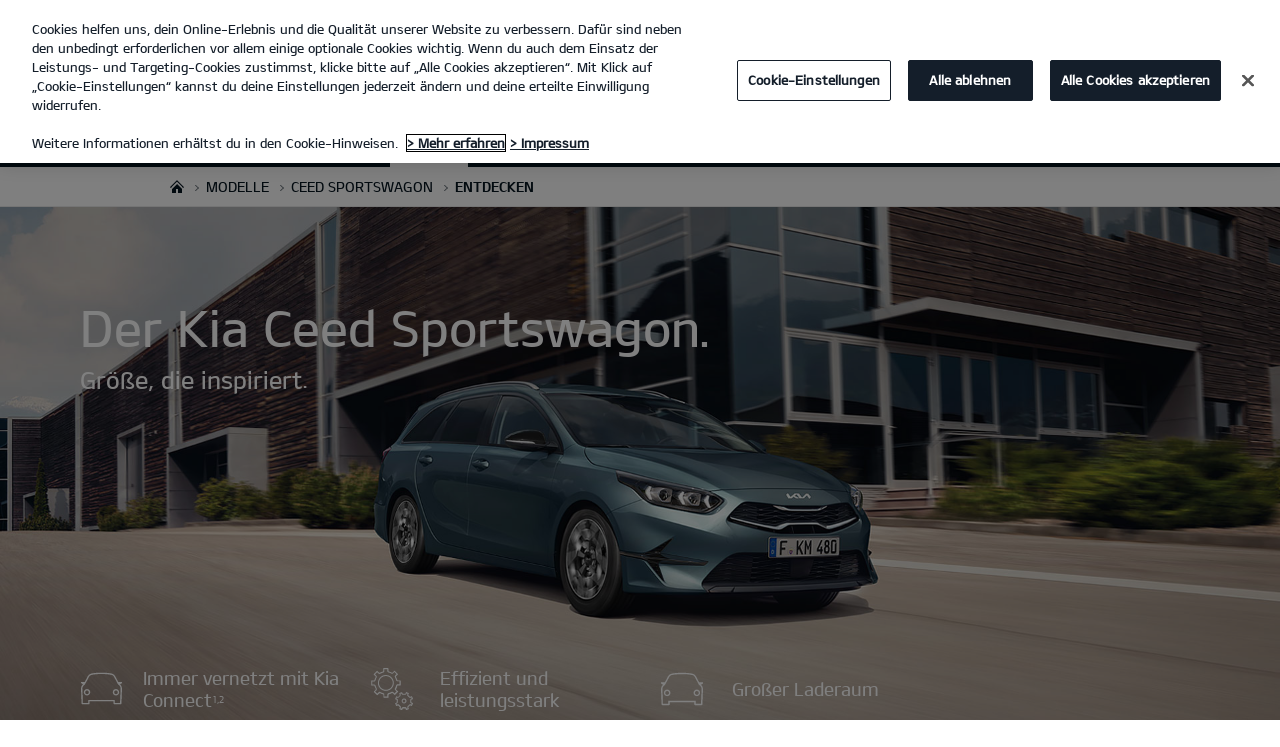

--- FILE ---
content_type: text/html; charset=UTF-8
request_url: https://www.kia-baumann-dorsten.de/modelle/ceed-sportswagon/entdecken/
body_size: 37226
content:


<!DOCTYPE html>
<html lang="de">








<head>
	<script>
        // Initialize the dataLayer array.
        window.dataLayer = window.dataLayer || [];

        // Define the gtag function for pushing arguments to dataLayer.
        function gtag()

        {     dataLayer.push(arguments);   }

        // Set the default consent configuration for various storage types.
        // Setting these to 'denied' means the user's consent is required.
        gtag('consent', 'default',

        {     ad_storage: "denied",     analytics_storage: "denied",     functionality_storage: "denied",     personalization_storage: "denied",     security_storage: "denied", ad_user_data: "denied",    ad_personalization: "denied"   }
        );
    </script>
    <!-- Google Tag Manager -->
      <script>
      (function(w,d,s,l,i){
				w[l]=w[l]||[];w[l].push({'gtm.start':new Date().getTime(),event:'gtm.js'});var f=d.getElementsByTagName(s)[0],
				j=d.createElement(s),dl=l!='dataLayer'?'&l='+l:'';j.async=true;j.src='https://www.googletagmanager.com/gtm.js?id='+i+dl;f.parentNode.insertBefore(j,f);
			})(window,document,'script','dataLayer','GTM-MNVL77XG');
		</script>
		<!-- End Google Tag Manager -->

  
  

  
    
      
    
    <title>Der Kia Ceed Sportswagon | Kia Automobile Baumann GmbH Dorsten</title>
  
  
  

  

  
	<meta http-equiv="X-UA-Compatible" content="IE=11"/>

    <link rel="icon" href="/etc.clientlibs/settings/wcm/designs/eut/clientlib/resources/rbr/rbr-fav.ico" type="image/x-icon"/> <!-- 32×32 -->
    <link rel="icon" href="/etc.clientlibs/settings/wcm/designs/eut/clientlib/resources/rbr/Favicon-Light-180.svg" type="image/svg+xml"/>
    <link rel="apple-touch-icon" href="/etc.clientlibs/settings/wcm/designs/eut/clientlib/resources/rbr/apple-icon-180x180.png"/><!-- 180×180 -->

	<!-- One trust cookie policy script-->
	


    <script type="text/javascript" src="https://cdn.cookielaw.org/consent/2a47830a-b786-4281-b076-dce04a1894ba/OtAutoBlock.js"></script>
    <script src="https://cdn.cookielaw.org/scripttemplates/otSDKStub.js" type="text/javascript" charset="UTF-8" data-domain-script="2a47830a-b786-4281-b076-dce04a1894ba"> </script>
    <script type="text/javascript" class="cookieLocation_top" data-cookielocation="top">
            function IEdetection() {
                var ua = window.navigator.userAgent;
                var msie = ua.indexOf('MSIE ');
                if (msie > 0) {
                    // IE 10 or older, return version number
                    return ('IE ' + parseInt(ua.substring(
                      msie + 5, ua.indexOf('.', msie)), 10));
                }
                var trident = ua.indexOf('Trident/');
                if (trident > 0) {
                    // IE 11, return version number
                    var rv = ua.indexOf('rv:');
                    return ('IE ' + parseInt(ua.substring(
                      rv + 3, ua.indexOf('.', rv)), 10));
                }
                var edge = ua.indexOf('Edge/');
                if (edge > 0) {
                    //Edge (IE 12+), return version number
                    return ('IE ' + parseInt(ua.substring(
                      edge + 5, ua.indexOf('.', edge)), 10));
                }
                // User uses other browser
                return ('Not IE');
            }

            function OptanonWrapper() {
                if(window.runGtmPageViewEvents && window.DomContentLoaded && !window.ctaCheckFireGTM && window.OneTrust?.IsAlertBoxClosedAndValid()){
                    window.runGtmPageViewEvents();
                }
                if(eut.LOCATION == "nl-nl" && window.OptanonActiveGroups?.includes(",4") && OneTrust.IsAlertBoxClosed() && !window.OnetrustNLScriptLoaded) {
                    (function(w,d,s,l,i){
                    w[l]=w[l]||[];w[l].push({'gtm.start': new Date().getTime(),event:'gtm.js'});var f=d.getElementsByTagName(s)[0],
                    j=d.createElement(s),dl=l!='dataLayer'?'&l='+l:'';j.async=true;j.src='https://www.googletagmanager.com/gtm.js?id='+i+dl;f.parentNode.insertBefore(j,f);
                    })(window,document,'script','dataLayer','GTM-N8GSVCV');
                    window.OnetrustNLScriptLoaded = true;
                }
                window.OnetrustHasLoaded = true;
                if (window.eut.COUNTRY == 'de') {
                    var target_overlay = document.querySelector('.onetrust-pc-dark-filter');
                    var observer = new MutationObserver(function (mutations) {
                        mutations.forEach(function (mutationRecord) {
                            enable_disable_background_overflow(target_overlay);
                        });
                    });

                    function enable_disable_background_overflow(target) {
                        var body = $('html, body');
                        if ((target?.style?.display == '' || target?.style?.display == 'block') && !target?.classList?.contains("ot-hide")) {
                            body.css('overflow', 'hidden');
                        }
                        else {
                            body.css('overflow', '');
                        }
                    }
                    enable_disable_background_overflow(target_overlay);
                    observer.observe(target_overlay, { attributes: true, attributeFilter: ['style'] });
                }
              var acceptButtonList  = ['.optanon-allow-all','#onetrust-accept-btn-handler'],
              acceptButtonElementList = [];
              acceptButtonList.forEach(function(element, i){
                if(document.querySelector(element)){
                    acceptButtonElementList.push(element);
                }
              });
            var isNewBanner= false;
            if(isNewBanner ===true){
			 var button = document.querySelector('#accept-recommended-btn-handler').cloneNode(true)
             button.style.display = 'inline-block';
             var savePrefencesWrapper = document.querySelector('.save-preference-btn-container')
             var logo = document.querySelector('.pc-footer-logo')

             if (savePrefencesWrapper.querySelector('#accept-recommended-btn-handler') === null) {
                savePrefencesWrapper.appendChild(button)
             }
            }

                if (jQuery('.cookieLocation_top').length > 0) {
                    if (jQuery('.optanon-alert-box-wrapper').css('display') == "block") {
                        jQuery('#eut_header').animate({ 'margin-top': jQuery('.optanon-alert-box-wrapper').height() }, 500);
                    } else {
                        jQuery('#eut_header').animate({ 'margin-top': 0 }, 500);
                    }

                    var selectorForClickHandler = (acceptButtonElementList && acceptButtonElementList.length > 0)? function(){
                            return ".optanon-alert-box-close,"+acceptButtonElementList.join(',')+",.optanon-white-button-middle";
                        }():
                        function(){
                            return ".optanon-alert-box-close,.optanon-white-button-middle";
                        }();
                    jQuery(selectorForClickHandler).click(function (e) {
                        jQuery('.optanon-alert-box-wrapper').css('display', 'none');
                        jQuery('#eut_header').animate({ 'margin-top': 0 }, 500);
                        var satellite = window._satellite || { track: function () { } };
                        satellite.track('acceptcookies_btn');
                    });
                }

                if(isNewBanner ===true){
                if(!getCookie("OptanonAlertBoxClosed")){
                  var banner = document.getElementById("onetrust-banner-sdk");
                  var prefpc = document.getElementById("onetrust-pc-sdk");
                  var filter = document.getElementsByClassName("onetrust-pc-dark-filter")[0];
                  // banner.style = "display: none;";
                  // prefpc.style = "display: block !important;";
                  // filter.style = "display: block !important;";
                  if (!document.all) {
                      banner.setAttribute('style', 'display: none');
                      prefpc.setAttribute('style', 'display: block!important');
                      filter.setAttribute('style', 'display: block!important');
                  } else {
                      banner.style = 'display: none;';
                      prefpc.style = 'display: block !important;';
                      filter.style = 'display: block !important;';
                  }
                }
					function getCookie(name) {
					var value = "; " + document.cookie;
					var parts = value.split("; " + name + "=");
					if (parts.length == 2)
						return parts.pop().split(";").shift();
				}
              }else{
        var browserResult = IEdetection();
        if(browserResult && browserResult !== "Not IE"){
             var checkExist = setInterval(function() {
               if (jQuery('.cookieLocation_top').length > 0 && jQuery('.optanon-alert-box-wrapper').css('display', 'block') ){
                  setTimeout(function(){
                    document.querySelector(".otFlat#onetrust-banner-sdk").style.overflowY = "hidden";
                  },2000);
                  clearInterval(checkExist);
               }
               }, 100);


        }
    }

                window.isOnetrustLoaded = true;

            }
            window.sat_track = false;
        </script>
    <script type="text/plain" class="optanon-category-3">
    window.isCookieAccepted = "true";
</script>
    <script type="text/plain" class="optanon-category-4">
    window.isCookieAccepted_Pixel = "true";
</script>
<script>
    function safeAdd(v, t) {
    if (!v) return undefined;
    if (t === "int") return parseInt(v) ? parseInt(v) : undefined;
    if (t === "array") return Array.isArray(v) ? v : undefined;
    if (t === "boolean") return typeof v === "boolean" ? v : undefined;
    return v;
}
</script>



	<!-- Script ends here-->

	
    
<link rel="stylesheet" href="/etc.clientlibs/foundation/clientlibs/main.min.css" type="text/css"/>
<script src="/etc.clientlibs/clientlibs/granite/jquery.min.js"></script>
<script src="/etc.clientlibs/clientlibs/granite/utils.min.js"></script>
<script src="/etc.clientlibs/clientlibs/granite/jquery/granite.min.js"></script>
<script src="/etc.clientlibs/foundation/clientlibs/jquery.min.js"></script>
<script src="/etc.clientlibs/foundation/clientlibs/shared.min.js"></script>
<script src="/etc.clientlibs/foundation/clientlibs/main.min.js"></script>






	


	


<meta name="kia_metrics_pagename" content="new-cars|cd-sw|discover"/> 


  
    <script type="text/plain" class="optanon-category-4" src="//assets.adobedtm.com/launch-EN111a54d8501a40a183b784c6a612f47d.min.js" onload="initAdobeAfterLoad()"></script>

    <script>
    function initAdobeAfterLoad() {

        setTimeout(() => {
            if (window._satellite?.pageBottom) {
                _satellite.pageBottom();
            }
        }, 500);

        if (window.eut?.analytics && window._satellite) {
            eut.analytics.track = _satellite.track;
        }
    }
    </script>
  
  



	








<link rel="canonical" href="https://www.kia.com/de/modelle/ceed-sportswagon/entdecken/"/>

<!-- meta -->
<meta charset="utf-8"/>
<meta http-equiv="Content-Type" content="text/html;charset=UTF-8"/>
<meta name="keywords"/>

    
    
    
    <meta name="title" content="Kia | Dorsten - Automobile Baumann GmbH - Ceed Sportswagon"/>
    
        <meta property="og:title" content="Entdecke den Kia Ceed Sportswagon | Kia DeutschlandKia | Dorsten - Automobile Baumann GmbH"/>
    






<meta name="description" content="Geräumig und leistungsstark begeistert der Kia Ceed Sportswagon mit sparsamem Antrieb und serienmäßigen Assistenzsystemen. Jetzt entdecken."/>


<meta property="og:description" content="Der Kia Ceed Sportswagon ist ein geräumiger und sportlicher Kombi! Der Ceed SW ist das perfekte Familienauto, verfügt über einen sparsamen Antrieb und hat serienmäßig alle wichtigen Assistenzsysteme an Bord. Erfahre jetzt mehr und lerne den Kia Ceed SW kennen. "/>
<meta property="og:url" content="https://www.kia-baumann-dorsten.de/modelle/ceed-sportswagon/entdecken/"/>
<meta property="og:image" content="https://www.kia-baumann-dorsten.de//etc.clientlibs/settings/wcm/designs/eut/clientlib/resources/rbr/kia-company-logo.jpg"/>
<meta name="twitter:title" content="Entdecken"/>
<meta name="twitter:description" content="Geräumig und leistungsstark begeistert der Kia Ceed Sportswagon mit sparsamem Antrieb und serienmäßigen Assistenzsystemen. Jetzt entdecken."/>
<meta name="twitter:url" content="https://www.kia-baumann-dorsten.de/modelle/ceed-sportswagon/entdecken/"/>
<meta name="robots" content='NOODP, NOYDIR'/>
<meta name="format-detection" content="telephone=no"/>
<meta name="viewport" content="width=device-width,initial-scale=1.0,minimum-scale=1.0,maximum-scale=5.0"/>







	<script type="text/javascript">
		Granite.I18n.setLocale('de-de');

		window.eut = {
			COUNTRY: 'de',
			LANGUAGE: 'de',
			LOCATION: 'de-de',
			EDIT_MODE: 'false',
			PREVIEW_MODE: 'false',
			CURRENCY: '€',
			INCOMPATIBLE_PAGE: 'https:\/\/www.kia\u002Dbaumann\u002Ddorsten.de\/kompatibilitaet\/',
			MODEL_ID: 'J7\u002DW5\u002D*',
			EXCLUSIONS: [],
			CURRENCY_COUNTRY: 'de',
			FREESPEE: '',
			WOOS_KEY: 'woos-738ca483-9411-35c2-9d56-2a636bf3c1c9'
        };

		//Adobe DTM Variable (Analytics)
       var dealerName = 'Automobile Baumann GmbH';
       var dealer = dealerName.replace(/ /g, '').toLowerCase();
       window.dtmDataLayer = window.dtmDataLayer || {};
       dtmDataLayer.dealer = {
       'dealer_site_name': dealer,}
	    window.eut.dealerInfo = {
          dealerId : '2099',
          isDealer : '1'
		};
		eut.dealerGtmData = {
			dealerName: 'Automobile Baumann GmbH',
			dealerId: '2099',
			dealerAddress: 'Marler Str. 131a',
			dealerPostcode: '46282',
			dealerResidence : 'Dorsten'
		};

	</script>

	
    
<link rel="stylesheet" href="/etc.clientlibs/settings/wcm/designs/eut/clientlib/libs/libs/dealer.min.css" type="text/css"/>
<script src="/etc.clientlibs/settings/wcm/designs/eut/clientlib/libs/libs/dealer.min.js"></script>




	
    
<link rel="stylesheet" href="/etc.clientlibs/settings/wcm/designs/eut/clientlib/libs/components.min.css" type="text/css"/>



	
    
<link rel="stylesheet" href="/etc.clientlibs/settings/wcm/designs/eut/clientlib/libs/components/car-configurator.min.css" type="text/css"/>




	
    
<link rel="stylesheet" href="/etc.clientlibs/settings/wcm/designs/eutSpec/clientlib/de/libs/common/dealer.min.css" type="text/css"/>
<script src="/etc.clientlibs/settings/wcm/designs/eutSpec/clientlib/de/libs/common/dealer.min.js"></script>




	

	

	 

	
		<!-- Google tag (gtag.js) -->
		<script async src="https://www.googletagmanager.com/gtag/js?id=AW-782515764"></script>
		<script>
			window.dataLayer = window.dataLayer || [];
			function gtag(){dataLayer.push(arguments);}
			gtag('js', new Date());

			gtag('config', 'AW-782515764');
		</script>

		<!-- Google tag (gtag.js) -->
		<script async src="https://www.googletagmanager.com/gtag/js?id=G-ZY4BHQPRZ7"></script>
		<script>
			window.dataLayer = window.dataLayer || [];
			function gtag(){dataLayer.push(arguments);}
			gtag('js', new Date());

			gtag('config', 'G-ZY4BHQPRZ7');
		</script>
    
	
</head>




<body class="bg_white">
	
		<!-- Google Tag Manager (noscript) -->
		<noscript><iframe src="https://www.googletagmanager.com/ns.html?id=GTM-MNVL77XG" height="0" width="0" style="display:none;visibility:hidden"></iframe></noscript>
		
		<!-- End Google Tag Manager (noscript) -->  
  
	<script type="text/javascript">
		window.dtmDataLayer.vehicle_name = 'ceedsportswagon';
		window.dtmDataLayer.vehicle_type = ['familie','kombi'];
		window.dtmDataLayer.vehicle_size = '';
		window.dtmDataLayer.fuel_type = '';
    window.eut = window.eut? window.eut : {};
    window.eut.gtmData = window.eut.gtmData ? window.eut.gtmData : {}; 
    window.eut.gtmData.vehicle_name = 'ceedsportswagon';
    window.eut.gtmData.vehicle_nameplate = window.eut.gtmData.vehicle_name;
    window.eut.gtmData.vehicle_type = ['familie','kombi'];
    window.eut.gtmData.vehicle_size = '';
    window.eut.gtmData.fuel_type = '';
	</script>

	
    
<link rel="stylesheet" href="/etc.clientlibs/settings/wcm/designs/eut/clientlib/libs/components/pip.min.css" type="text/css"/>



    

    <div id="accessbility">
		<a href="#contents">Go to content</a>
	</div>

	<!-- cookie_notice// -->

	<!-- header// -->
	

   <div id="eut_header" class="lang dealer_eut_header" data-is-homepage="false">
      <div class="eut_header">
         <div class="eut_header_utilityBar eut_header--rbr-spacing">
            <!-- util// -->
            
<div id="eut_util">
	<ul class="util_menu">
	    

        
			<li><a href="https://www.kia-baumann-dorsten.de/rueckrufservice/" target="_self" role="button">Rückrufservice</a></li>
		
			<li><a href="https://www.kia-baumann-dorsten.de/probefahrt/" role="button">Probefahrt</a></li>
		
			<li><a href="https://www.kia-baumann-dorsten.de/preislisten/" role="button">Preislisten</a></li>
		
			<li><a href="https://www.kia-baumann-dorsten.de/kontakt/" role="button">Kontakt</a></li>
		

		<li>
	        <a href="javascript:void(0)" class="optanon-toggle-display" role="button">Cookies</a>
	    </li>
	</ul>
</div>

            <!-- //util -->
            <!-- util_search// -->
            
         
         <!-- //util_search -->
         <!-- country_selector// -->
		
         <!-- //country_selector -->
      </div>
      <div class="eut_header_navigation eut_header--rbr-spacing">
         <button type="button" class="eut_gnb_opener" title="open menu"><span class="sr-only">open menu</span></button>
         <!-- select language// -->
         

<div class="eut_select_language">
	<p>
    	<span>Change the language : </span>
		
	</p>
</div>



         <!-- //select language -->
         <!-- gnb// -->
         




<input type="hidden" id="checkDisclaimer" value="false"/>
<nav class="gnbNavigation">
  <ul id="eut_gnb">
    
      <li class="gnbListItem gnbListItem--left eut_nav_newcar">
        
        
          <a href="#">Modelle</a>
        


        
          <div class="eut_nav_dth2">
            

<ul class="newcar_category eut_header--rbr-spacing">
  <li class="category active">
    <a href="javascript:;" data-category="all">
      Alle Fahrzeuge
    </a>
  </li>

  
    <li class="category">
      <a href="javascript:;" data-category="234">
        Stadt
      </a>
    </li>
  
    <li class="category">
      <a href="javascript:;" data-category="235">
        Familie
      </a>
    </li>
  
    <li class="category">
      <a href="javascript:;" data-category="75">
        SUV
      </a>
    </li>
  
    <li class="category">
      <a href="javascript:;" data-category="72">
        Kompakt
      </a>
    </li>
  
    <li class="category">
      <a href="javascript:;" data-category="73">
        Kombi
      </a>
    </li>
  
    <li class="category">
      <a href="javascript:;" data-category="77">
        GT
      </a>
    </li>
  
    <li class="category">
      <a href="javascript:;" data-category="78">
        Elektro/Hybrid
      </a>
    </li>
  
    <li class="category">
      <a href="javascript:;" data-category="258">
        PBV
      </a>
    </li>
  


  <!-- KWCMSLIVE-18429 -->
  
  
    <li class="explore_range">
      
      
      
    </li>
  
  

  <!-- KWCMSLIVE-18429 -->

  <!-- KWCMSLIVE-34119 -->
  
  <!-- KWCMSLIVE-34119 -->

  



</ul>

            
              <div class="eut_header--rbr-spacing">
                <div>
                  <ul class="newcar_list">
                    
                      <li class="category_item 234 72 " data-model-id="G6-S5-*">
                        
                          <!-- KWCMSLIVE-14880 START -->
                          <a href="https://www.kia-baumann-dorsten.de/modelle/picanto/entdecken/" target="_self">
                            <!-- KWCMSLIVE-14880 END -->
                        
                        

                        <span class="img_area">
                          <picture class="lazy">
                            <!--[if IE 9]><video style="display: none;"><![endif]-->
                            <source data-srcset="/content/dam/kwcms/kme/de/de/assets/gnb/flyout-neu/kia_picanto-gtl_my25_520x260.webp" media="(max-width: 1024px)"/>
                            <!--[if IE 9]></video><![endif]-->
                            <img data-srcset="/content/dam/kwcms/kme/de/de/assets/gnb/flyout-neu/kia_picanto-gtl_my25_268x134.webp" alt="Kia Picanto"/>
                          </picture>
                        </span>
                          
                              <strong translate="no">Picanto</strong>
                          
                          
                              <!-- Data fixing changes here -->
                        
                          

                          
                        

                        
                        
                          

                        
                            
                            
                          
                        

                        

                        
                        


                        
                          </a>
                        
                        
                      </li>

                    
                      <li class="category_item 234 75 72 " data-model-id="H8-W5-*">
                        
                          <!-- KWCMSLIVE-14880 START -->
                          <a href="https://www.kia-baumann-dorsten.de/modelle/stonic/entdecken/" target="_self">
                            <!-- KWCMSLIVE-14880 END -->
                        
                        

                        <span class="img_area">
                          <picture class="lazy">
                            <!--[if IE 9]><video style="display: none;"><![endif]-->
                            <source data-srcset="/content/dam/kwcms/kme/de/de/assets/gnb/flyout-neu/kia_stonic_520x260-neu.webp" media="(max-width: 1024px)"/>
                            <!--[if IE 9]></video><![endif]-->
                            <img data-srcset="/content/dam/kwcms/kme/de/de/assets/gnb/flyout-neu/kia_stonic_268x134-neu.webp" alt="Kia Stonic"/>
                          </picture>
                        </span>
                          
                              <strong translate="no">Stonic</strong>
                          
                          
                              <!-- Data fixing changes here -->
                        
                          

                          
                        

                        
                        
                          

                        
                            
                            
                          
                        

                        

                        
                        


                        
                          </a>
                        
                        
                      </li>

                    
                      <li class="category_item 234 235 72 " data-model-id="J7-S6-*">
                        
                          <!-- KWCMSLIVE-14880 START -->
                          <a href="https://www.kia-baumann-dorsten.de/modelle/ceed/entdecken/" target="_self">
                            <!-- KWCMSLIVE-14880 END -->
                        
                        

                        <span class="img_area">
                          <picture class="lazy">
                            <!--[if IE 9]><video style="display: none;"><![endif]-->
                            <source data-srcset="/content/dam/kwcms/kme/de/de/assets/gnb/flyout-neu/kia_ceed_520x260.webp" media="(max-width: 1024px)"/>
                            <!--[if IE 9]></video><![endif]-->
                            <img data-srcset="/content/dam/kwcms/kme/de/de/assets/gnb/flyout-neu/kia_ceed_268x134.webp" alt="Der neue Kia Ceed"/>
                          </picture>
                        </span>
                          
                              <strong translate="no">Ceed</strong>
                          
                          
                              <!-- Data fixing changes here -->
                        
                          

                          
                        

                        
                        
                          

                        
                            
                            
                          
                        

                        

                        
                        


                        
                          </a>
                        
                        
                      </li>

                    
                      <li class="category_item 234 235 72 " data-model-id="J7-S8-*">
                        
                          <!-- KWCMSLIVE-14880 START -->
                          <a href="https://www.kia-baumann-dorsten.de/modelle/xceed/entdecken/" target="_self">
                            <!-- KWCMSLIVE-14880 END -->
                        
                        

                        <span class="img_area">
                          <picture class="lazy">
                            <!--[if IE 9]><video style="display: none;"><![endif]-->
                            <source data-srcset="/content/dam/kwcms/kme/de/de/assets/gnb/flyout-neu/kia_xceed-gtl_520x260.webp" media="(max-width: 1024px)"/>
                            <!--[if IE 9]></video><![endif]-->
                            <img data-srcset="/content/dam/kwcms/kme/de/de/assets/gnb/flyout-neu/kia_xceed-gtl_268x134.webp" alt="Kia XCeed"/>
                          </picture>
                        </span>
                          
                              <strong translate="no">XCeed</strong>
                          
                          
                              <!-- Data fixing changes here -->
                        
                          

                          
                        

                        
                        
                          

                        
                            
                            
                          
                        

                        

                        
                        


                        
                          </a>
                        
                        
                      </li>

                    
                      <li class="category_item 235 73 " data-model-id="J7-W5-*">
                        
                          <!-- KWCMSLIVE-14880 START -->
                          <a href="https://www.kia-baumann-dorsten.de/modelle/ceed-sportswagon/entdecken/" target="_self">
                            <!-- KWCMSLIVE-14880 END -->
                        
                        

                        <span class="img_area">
                          <picture class="lazy">
                            <!--[if IE 9]><video style="display: none;"><![endif]-->
                            <source data-srcset="/content/dam/kwcms/kme/de/de/assets/gnb/flyout-neu/kia_ceed_sportswagon_520x260.png" media="(max-width: 1024px)"/>
                            <!--[if IE 9]></video><![endif]-->
                            <img data-srcset="/content/dam/kwcms/kme/de/de/assets/gnb/flyout-neu/kia_ceed_sportswagon_268x134.png" alt="Der neue Kia Ceed Sportswagon"/>
                          </picture>
                        </span>
                          
                              <strong translate="no">Ceed Sportswagon</strong>
                          
                          
                              <!-- Data fixing changes here -->
                        
                          

                          
                        

                        
                        
                          

                        
                            
                            
                          
                        

                        

                        
                        


                        
                          </a>
                        
                        
                      </li>

                    
                      <li class="category_item 234 235 72 " data-model-id="8G-S6-*">
                        
                          <!-- KWCMSLIVE-14880 START -->
                          <a href="https://www.kia-baumann-dorsten.de/modelle/k4/entdecken/" target="_self">
                            <!-- KWCMSLIVE-14880 END -->
                        
                        

                        <span class="img_area">
                          <picture class="lazy">
                            <!--[if IE 9]><video style="display: none;"><![endif]-->
                            <source data-srcset="/content/dam/kwcms/kme/de/de/assets/gnb/flyout-neu/kia_k4-gtl_neu_520x260.png" media="(max-width: 1024px)"/>
                            <!--[if IE 9]></video><![endif]-->
                            <img data-srcset="/content/dam/kwcms/kme/de/de/assets/gnb/flyout-neu/kia_k4-gtl_neu_268x134.png" alt="Kia K4"/>
                          </picture>
                        </span>
                          
                              <strong translate="no">K4</strong>
                          
                          
                              <!-- Data fixing changes here -->
                        
                          

                          
                        

                        
                        
                          

                        
                            
                            
                          
                        

                        

                        
                        


                        
                          </a>
                        
                        
                      </li>

                    
                      <li class="category_item 235 75 78 " data-model-id="0T-W5-EV1">
                        
                          <!-- KWCMSLIVE-14880 START -->
                          <a href="https://www.kia-baumann-dorsten.de/modelle/niro/entdecken/" target="_self">
                            <!-- KWCMSLIVE-14880 END -->
                        
                        

                        <span class="img_area">
                          <picture class="lazy">
                            <!--[if IE 9]><video style="display: none;"><![endif]-->
                            <source data-srcset="/content/dam/kwcms/kme/de/de/assets/gnb/flyout-neu/kia_niro_hev_520x260.png" media="(max-width: 1024px)"/>
                            <!--[if IE 9]></video><![endif]-->
                            <img data-srcset="/content/dam/kwcms/kme/de/de/assets/gnb/flyout-neu/kia_niro_hev_268x134.png" alt="Kia Niro Hybrid"/>
                          </picture>
                        </span>
                          
                              <strong translate="no">Niro Hybrid</strong>
                          
                          
                              <!-- Data fixing changes here -->
                        
                          

                          
                        

                        
                        
                          

                        
                            
                            
                          
                        

                        

                        
                        


                        
                          </a>
                        
                        
                      </li>

                    
                      <li class="category_item 235 75 " data-model-id="HW-W5-*">
                        
                          <!-- KWCMSLIVE-14880 START -->
                          <a href="https://www.kia-baumann-dorsten.de/modelle/sportage/entdecken/" target="_self">
                            <!-- KWCMSLIVE-14880 END -->
                        
                        

                        <span class="img_area">
                          <picture class="lazy">
                            <!--[if IE 9]><video style="display: none;"><![endif]-->
                            <source data-srcset="/content/dam/kwcms/kme/de/de/assets/gnb/flyout-neu/kia_sportage_520x260-neu.png" media="(max-width: 1024px)"/>
                            <!--[if IE 9]></video><![endif]-->
                            <img data-srcset="/content/dam/kwcms/kme/de/de/assets/gnb/flyout-neu/kia_sportage_268x134-neu.png" alt="Kia Sportage"/>
                          </picture>
                        </span>
                          
                              <strong translate="no">Sportage</strong>
                          
                          
                              <!-- Data fixing changes here -->
                        
                          

                          
                        

                        
                        
                          

                        
                            
                            
                          
                        

                        

                        
                        


                        
                          </a>
                        
                        
                      </li>

                    
                      <li class="category_item 235 75 78 " data-model-id="JY-W5-EV1">
                        
                          <!-- KWCMSLIVE-14880 START -->
                          <a href="https://www.kia-baumann-dorsten.de/modelle/sportage/entdecken/">
                            <!-- KWCMSLIVE-14880 END -->
                        
                        

                        <span class="img_area">
                          <picture class="lazy">
                            <!--[if IE 9]><video style="display: none;"><![endif]-->
                            <source data-srcset="/content/dam/kwcms/kme/de/de/assets/gnb/flyout-neu/kia_sportage_hybrid_520x260-neu.png" media="(max-width: 1024px)"/>
                            <!--[if IE 9]></video><![endif]-->
                            <img data-srcset="/content/dam/kwcms/kme/de/de/assets/gnb/flyout-neu/kia_sportage_hybrid_268x134-neu.png" alt="Kia Sportage Hybrid"/>
                          </picture>
                        </span>
                          
                              <strong translate="no">Sportage Hybrid</strong>
                          
                          
                              <!-- Data fixing changes here -->
                        
                          

                          
                        

                        
                        
                          

                        
                            
                            
                          
                        

                        

                        
                        


                        
                          </a>
                        
                        
                      </li>

                    
                      <li class="category_item 235 75 78 " data-model-id="JY-W5-EV2">
                        
                          <!-- KWCMSLIVE-14880 START -->
                          <a href="https://www.kia-baumann-dorsten.de/modelle/sportage/entdecken/" target="_self">
                            <!-- KWCMSLIVE-14880 END -->
                        
                        

                        <span class="img_area">
                          <picture class="lazy">
                            <!--[if IE 9]><video style="display: none;"><![endif]-->
                            <source data-srcset="/content/dam/kwcms/kme/de/de/assets/gnb/flyout-neu/kia_sportage_phev_520x260-neu.png" media="(max-width: 1024px)"/>
                            <!--[if IE 9]></video><![endif]-->
                            <img data-srcset="/content/dam/kwcms/kme/de/de/assets/gnb/flyout-neu/kia_sportage_phev_268x134-neu.png" alt="Kia Sportage Plug-in Hybrid"/>
                          </picture>
                        </span>
                          
                              <strong translate="no">Sportage Plug-in Hybrid</strong>
                          
                          
                              <!-- Data fixing changes here -->
                        
                          

                          
                        

                        
                        
                          

                        
                            
                            
                          
                        

                        

                        
                        


                        
                          </a>
                        
                        
                      </li>

                    
                      <li class="category_item 235 75 " data-model-id="GZ-W5-*">
                        
                          <!-- KWCMSLIVE-14880 START -->
                          <a href="https://www.kia-baumann-dorsten.de/modelle/sorento/entdecken/" target="_self">
                            <!-- KWCMSLIVE-14880 END -->
                        
                        

                        <span class="img_area">
                          <picture class="lazy">
                            <!--[if IE 9]><video style="display: none;"><![endif]-->
                            <source data-srcset="/content/dam/kwcms/kme/de/de/assets/gnb/flyout-neu/kia_sorento-ice-gls-my25_520x260-2.webp" media="(max-width: 1024px)"/>
                            <!--[if IE 9]></video><![endif]-->
                            <img data-srcset="/content/dam/kwcms/kme/de/de/assets/gnb/flyout-neu/kia_sorento-ice-gls-my25_268x134-2.webp" alt="Kia Sorento"/>
                          </picture>
                        </span>
                          
                              <strong translate="no">Sorento</strong>
                          
                          
                              <!-- Data fixing changes here -->
                        
                          

                          
                        

                        
                        
                          

                        
                            
                            
                          
                        

                        

                        
                        


                        
                          </a>
                        
                        
                      </li>

                    
                      <li class="category_item 235 75 78 " data-model-id="HC-W5-EV1">
                        
                          <!-- KWCMSLIVE-14880 START -->
                          <a href="https://www.kia-baumann-dorsten.de/modelle/sorento/entdecken/" target="_self">
                            <!-- KWCMSLIVE-14880 END -->
                        
                        

                        <span class="img_area">
                          <picture class="lazy">
                            <!--[if IE 9]><video style="display: none;"><![endif]-->
                            <source data-srcset="/content/dam/kwcms/kme/de/de/assets/gnb/flyout-neu/kia_sorento_hybrid_520x260-2.webp" media="(max-width: 1024px)"/>
                            <!--[if IE 9]></video><![endif]-->
                            <img data-srcset="/content/dam/kwcms/kme/de/de/assets/gnb/flyout-neu/kia_sorento_hybrid_268x134-2.webp" alt="Kia Sorento Hybrid"/>
                          </picture>
                        </span>
                          
                              <strong translate="no">Sorento Hybrid</strong>
                          
                          
                              <!-- Data fixing changes here -->
                        
                          

                          
                        

                        
                        
                          

                        
                            
                            
                          
                        

                        

                        
                        


                        
                          </a>
                        
                        
                      </li>

                    
                      <li class="category_item 235 75 78 " data-model-id="HC-W5-EV2">
                        
                          <!-- KWCMSLIVE-14880 START -->
                          <a href="https://www.kia-baumann-dorsten.de/modelle/sorento/entdecken/" target="_self">
                            <!-- KWCMSLIVE-14880 END -->
                        
                        

                        <span class="img_area">
                          <picture class="lazy">
                            <!--[if IE 9]><video style="display: none;"><![endif]-->
                            <source data-srcset="/content/dam/kwcms/kme/de/de/assets/gnb/flyout-neu/kia_sorento_phev_520x260-2.webp" media="(max-width: 1024px)"/>
                            <!--[if IE 9]></video><![endif]-->
                            <img data-srcset="/content/dam/kwcms/kme/de/de/assets/gnb/flyout-neu/kia_sorento_phev_268x134-2.webp" alt="Der neue Kia Sorento Plug-in Hybrid"/>
                          </picture>
                        </span>
                          
                              <strong translate="no">Sorento Plug-in Hybrid</strong>
                          
                          
                              <!-- Data fixing changes here -->
                        
                          

                          
                        

                        
                        
                          

                        
                            
                            
                          
                        

                        

                        
                        


                        
                          </a>
                        
                        
                      </li>

                    
                      <li class="category_item 234 235 75 72 78 " data-model-id="9V-W5-*">
                        
                          <!-- KWCMSLIVE-14880 START -->
                          <a href="https://www.kia-baumann-dorsten.de/modelle/ev3/entdecken/" target="_self">
                            <!-- KWCMSLIVE-14880 END -->
                        
                        

                        <span class="img_area">
                          <picture class="lazy">
                            <!--[if IE 9]><video style="display: none;"><![endif]-->
                            <source data-srcset="/content/dam/kwcms/kme/de/de/assets/gnb/flyout-neu/kia_ev3_520x260_.png" media="(max-width: 1024px)"/>
                            <!--[if IE 9]></video><![endif]-->
                            <img data-srcset="/content/dam/kwcms/kme/de/de/assets/gnb/flyout-neu/kia_ev3_268x134_.png" alt="Kia EV3"/>
                          </picture>
                        </span>
                          
                              <strong translate="no">EV3</strong>
                          
                          
                              <!-- Data fixing changes here -->
                        
                          

                          
                        

                        
                        
                          

                        
                            
                            
                          
                        

                        

                        
                        


                        
                          </a>
                        
                        
                      </li>

                    
                      <li class="category_item 234 78 " data-model-id="7Z-S6-*">
                        
                          <!-- KWCMSLIVE-14880 START -->
                          <a href="https://www.kia-baumann-dorsten.de/modelle/ev4/entdecken/" target="_self">
                            <!-- KWCMSLIVE-14880 END -->
                        
                        

                        <span class="img_area">
                          <picture class="lazy">
                            <!--[if IE 9]><video style="display: none;"><![endif]-->
                            <source data-srcset="/content/dam/kwcms/kme/de/de/assets/gnb/flyout-neu/kia_ev4-gtl_neu_520x260.webp" media="(max-width: 1024px)"/>
                            <!--[if IE 9]></video><![endif]-->
                            <img data-srcset="/content/dam/kwcms/kme/de/de/assets/gnb/flyout-neu/kia_ev4-gtl_neu_268x134.webp" alt="EV4"/>
                          </picture>
                        </span>
                          
                              <strong translate="no">EV4</strong>
                          
                          
                              <!-- Data fixing changes here -->
                        
                          

                          
                        

                        
                        
                          

                        
                            
                            
                          
                        

                        

                        
                        


                        
                          </a>
                        
                        
                      </li>

                    
                      <li class="category_item 234 78 " data-model-id="1Z-S4-*">
                        
                          <!-- KWCMSLIVE-14880 START -->
                          <a href="https://www.kia-baumann-dorsten.de/modelle/ev4/entdecken/" target="_self">
                            <!-- KWCMSLIVE-14880 END -->
                        
                        

                        <span class="img_area">
                          <picture class="lazy">
                            <!--[if IE 9]><video style="display: none;"><![endif]-->
                            <source data-srcset="/content/dam/kwcms/kme/de/de/assets/gnb/flyout-neu/kia_ev4-gtl-fastback_neu_520x260.webp" media="(max-width: 1024px)"/>
                            <!--[if IE 9]></video><![endif]-->
                            <img data-srcset="/content/dam/kwcms/kme/de/de/assets/gnb/flyout-neu/kia_ev4-gtl-fastback_neu_268x134.webp" alt="EV4 Fastback"/>
                          </picture>
                        </span>
                          
                              <strong translate="no">EV4 Fastback</strong>
                          
                          
                              <!-- Data fixing changes here -->
                        
                          

                          
                        

                        
                        
                          

                        
                            
                            
                          
                        

                        

                        
                        


                        
                          </a>
                        
                        
                      </li>

                    
                      <li class="category_item 235 75 78 " data-model-id="X9-W5-*">
                        
                          <!-- KWCMSLIVE-14880 START -->
                          <a href="https://www.kia-baumann-dorsten.de/modelle/ev5/entdecken/" target="_self">
                            <!-- KWCMSLIVE-14880 END -->
                        
                        

                        <span class="img_area">
                          <picture class="lazy">
                            <!--[if IE 9]><video style="display: none;"><![endif]-->
                            <source data-srcset="/content/dam/kwcms/kme/de/de/assets/gnb/flyout-neu/kia_ev5-gtl_520x260.webp" media="(max-width: 1024px)"/>
                            <!--[if IE 9]></video><![endif]-->
                            <img data-srcset="/content/dam/kwcms/kme/de/de/assets/gnb/flyout-neu/kia_ev5_gtl_268x134.webp" alt="Kia EV5"/>
                          </picture>
                        </span>
                          
                              <strong translate="no">EV5</strong>
                          
                          
                              <!-- Data fixing changes here -->
                        
                          

                          
                        

                        
                        
                          

                        
                            
                            
                          
                        

                        

                        
                        


                        
                          </a>
                        
                        
                      </li>

                    
                      <li class="category_item 78 " data-model-id="AS-W5-*">
                        
                          <!-- KWCMSLIVE-14880 START -->
                          <a href="https://www.kia-baumann-dorsten.de/modelle/ev6/entdecken/" target="_self">
                            <!-- KWCMSLIVE-14880 END -->
                        
                        

                        <span class="img_area">
                          <picture class="lazy">
                            <!--[if IE 9]><video style="display: none;"><![endif]-->
                            <source data-srcset="/content/dam/kwcms/kme/de/de/assets/gnb/flyout-neu/kia_ev6_modelle_fly-out_badge_520x260-pe.png" media="(max-width: 1024px)"/>
                            <!--[if IE 9]></video><![endif]-->
                            <img data-srcset="/content/dam/kwcms/kme/de/de/assets/gnb/flyout-neu/kia_ev6_modelle_fly-out_badge_268x134-pe.png" alt="Kia EV6"/>
                          </picture>
                        </span>
                          
                              <strong translate="no">EV6</strong>
                          
                          
                              <!-- Data fixing changes here -->
                        
                          

                          
                        

                        
                        
                          

                        
                            
                            
                          
                        

                        

                        
                        


                        
                          </a>
                        
                        
                      </li>

                    
                      <li class="category_item 78 77" data-model-id="AS-W5-*">
                        
                          <!-- KWCMSLIVE-14880 START -->
                          <a href="https://www.kia-baumann-dorsten.de/modelle/ev6-gt/entdecken/" target="_self">
                            <!-- KWCMSLIVE-14880 END -->
                        
                        

                        <span class="img_area">
                          <picture class="lazy">
                            <!--[if IE 9]><video style="display: none;"><![endif]-->
                            <source data-srcset="/content/dam/kwcms/kme/de/de/assets/contents/ev6gt-gnb/ev6-gt-520x260.png" media="(max-width: 1024px)"/>
                            <!--[if IE 9]></video><![endif]-->
                            <img data-srcset="/content/dam/kwcms/kme/de/de/assets/contents/ev6gt-range/ev6-gt-268x134.png" alt="Kia EV6"/>
                          </picture>
                        </span>
                          
                              <strong translate="no">EV6 GT</strong>
                          
                          
                              <!-- Data fixing changes here -->
                        
                          

                          
                        

                        
                        
                          

                        
                            
                            
                          
                        

                        

                        
                        


                        
                          </a>
                        
                        
                      </li>

                    
                      <li class="category_item 235 75 78 " data-model-id="DO-W7-*">
                        
                          <!-- KWCMSLIVE-14880 START -->
                          <a href="https://www.kia-baumann-dorsten.de/modelle/ev9/entdecken/" target="_self">
                            <!-- KWCMSLIVE-14880 END -->
                        
                        

                        <span class="img_area">
                          <picture class="lazy">
                            <!--[if IE 9]><video style="display: none;"><![endif]-->
                            <source data-srcset="/content/dam/kwcms/kme/de/de/assets/gnb/flyout-neu/EV9.png" media="(max-width: 1024px)"/>
                            <!--[if IE 9]></video><![endif]-->
                            <img data-srcset="/content/dam/kwcms/kme/de/de/assets/gnb/flyout-neu/EV9.png" alt="Kia EV9"/>
                          </picture>
                        </span>
                          
                              <strong translate="no">EV9</strong>
                          
                          
                              <!-- Data fixing changes here -->
                        
                          

                          
                        

                        
                        
                          

                        
                            
                            
                          
                        

                        

                        
                        


                        
                          </a>
                        
                        
                      </li>

                    
                      <li class="category_item 235 75 78 77" data-model-id="DO-W7-*">
                        
                          <!-- KWCMSLIVE-14880 START -->
                          <a href="https://www.kia-baumann-dorsten.de/modelle/ev9-gt/entdecken/" target="_self">
                            <!-- KWCMSLIVE-14880 END -->
                        
                        

                        <span class="img_area">
                          <picture class="lazy">
                            <!--[if IE 9]><video style="display: none;"><![endif]-->
                            <source data-srcset="/content/dam/kwcms/kme/de/de/assets/contents/ev9gt-gnb/ev9-gt-520x260.png" media="(max-width: 1024px)"/>
                            <!--[if IE 9]></video><![endif]-->
                            <img data-srcset="/content/dam/kwcms/kme/de/de/assets/contents/ev9gt-range/ev9-gt-268x134.png" alt="Kia EV9"/>
                          </picture>
                        </span>
                          
                              <strong translate="no">EV9 GT</strong>
                          
                          
                              <!-- Data fixing changes here -->
                        
                          

                          
                        

                        
                        
                          

                        
                            
                            
                          
                        

                        

                        
                        


                        
                          </a>
                        
                        
                      </li>

                    
                      <li class="category_item 235 78 258 " data-model-id="7W-B5-*">
                        
                          <!-- KWCMSLIVE-14880 START -->
                          <a href="https://www.kia-baumann-dorsten.de/modelle/pv5-passenger/entdecken/" target="_self">
                            <!-- KWCMSLIVE-14880 END -->
                        
                        

                        <span class="img_area">
                          <picture class="lazy">
                            <!--[if IE 9]><video style="display: none;"><![endif]-->
                            <source data-srcset="/content/dam/kwcms/kme/de/de/assets/gnb/flyout-neu/kia_pv5-passenger_520x260.webp" media="(max-width: 1024px)"/>
                            <!--[if IE 9]></video><![endif]-->
                            <img data-srcset="/content/dam/kwcms/kme/de/de/assets/gnb/flyout-neu/kia_pv5-passenger_268x134.webp" alt="PV5 Passenger"/>
                          </picture>
                        </span>
                          
                              <strong translate="no">PV5 Passenger</strong>
                          
                          
                              <!-- Data fixing changes here -->
                        
                          

                          
                        

                        
                        
                          

                        
                            
                            
                          
                        

                        

                        
                        


                        
                          </a>
                        
                        
                      </li>

                    
                    
                    
                    

                    
                    
                  </ul>

                  
                    
                      <div class="wltp-disclaimer-separator"></div>
                      <div class="txt_vat">Kia Picanto: Kraftstoffverbrauch kombiniert 5,2 – 5,9 l/100km; CO₂-Emissionen kombiniert 127 – 135 g/km. CO₂-Klasse D.<br/>
Kia Stonic: Kraftstoffverbrauch kombiniert 5,5 – 5,8 l/100km; CO₂-Emissionen kombiniert 125 – 132 g/km. CO₂-Klasse D.<br/>
Kia Ceed: Kraftstoffverbrauch kombiniert 5,3 – 6,3 l/100km; CO₂-Emissionen kombiniert 127– 142 g/km. CO₂-Klasse E.<br/>
Kia K4 1.6 T-GDI DCT; 132,4 kW (180 PS): Kraftstoffverbrauch kombiniert 6,9 l/100 km. CO₂-Emissionen kombiniert 155 g/km. CO₂-Klasse E.<br/>
Kia XCeed: Kraftstoffverbrauch kombiniert 6,1 – 6,7 l/100km; CO₂-Emissionen kombiniert 137-152 g/km. CO₂-Klasse E.<br/>
Kia Ceed Sportswagon: Kraftstoffverbrauch kombiniert 5,7 – 6,4 l/100km; CO₂-Emissionen kombiniert 128 – 145 g/km. CO₂-Klasse D - E.<br/>
Kia Sportage: Kraftstoffverbrauch kombiniert 5,0 - 7,8 l/100 km; CO₂-Emissionen kombiniert 131 - 177 g/km. CO₂-Klasse D - F.<br>
Kia Sorento Kraftstoffverbrauch kombiniert 6,2 – 6,6 l/100km; CO₂-Emissionen kombiniert 163 – 174 g/km. CO₂-Klasse F.<br/>
Kia Niro Hybrid: Kraftstoffverbrauch kombiniert 4,5 – 4,9 l/100km; CO₂-Emissionen kombiniert 102 – 112 g/km. CO₂-Klasse C.<br/>
Kia Sportage Hybrid: Kraftstoffverbrauch kombiniert 5,5 - 6,4 l/100 km; CO₂-Emissionen kombiniert 125 - 144 g/km. CO₂-Klasse D - E.<br>
Kia Sorento Hybrid: Kraftstoffverbrauch kombiniert 6,8 – 7,5 l/100km; CO₂-Emissionen kombiniert 155 – 170 g/km. CO₂-Klasse E – F.<br/>
Kia Sportage Plug-in Hybrid: Kraftstoffverbrauch gewichtet kombiniert 1,2 l/100km; Stromverbrauch gewichtet kombiniert 18,5 - 18,8 kWh/100 km; CO₂-Emissionen gewichtet kombiniert 27 - 28 g/km. CO₂-Klasse B. Kraftstoffverbrauch bei entladener Batterie kombiniert 6,8 - 6,9 l/100 km; CO₂-Klasse bei entladener Batterie F.<br/>
Kia Sorento Plug-in Hybrid: Kraftstoffverbrauch gewichtet kombiniert 1,6 l/100km; Stromverbrauch gewichtet kombiniert 18,4 kWh/100 km; CO₂-Emissionen gewichtet kombiniert 38 g/km. CO₂-Klasse B. Kraftstoffverbrauch bei entladener Batterie kombiniert 7,6 l/100 km; CO₂-Klasse bei entladener Batterie F.<br/>
Kia EV3 (Earth/GT-line) 150 kW (204 PS): Stromverbrauch kombiniert 16,2 kWh/100 km; CO₂-Emissionen kombiniert 0 g/km; CO₂-Klasse A.<br>
Kia EV3 (Air) 150 kW (204 PS): Stromverbrauch kombiniert 15,8 kWh/100 km; CO₂-Emissionen kombiniert 0 g/km; CO₂-Klasse A.<br>
Kia EV4 (Air) 150 kW (204 PS): Stromverbrauch kombiniert 14,9 kWh/100 km; CO2-Emissionen kombiniert 0 g/km. CO2-Klasse A.<br>
Kia EV4 Fastback: Stromverbrauch kombiniert 14,3-14,9 kWh/100 km. CO₂-Emissionen kombiniert 0 g/km; CO₂-Klasse A.<br>
Kia EV6 (Earth) 168 kW (229 PS): Stromverbrauch kombiniert 16,9 kWh/100 km. CO2-Emissionen kombiniert 0 g/km. CO2-Klasse A. <br/>
Kia EV6 GT: Stromverbrauch kombiniert 20,6 kWh/100 km; CO₂-Emissionen kombiniert 0 g/km; CO₂-Klasse A.<br/>
Kia EV9: Stromverbrauch kombiniert 20,2 – 22,8 kWh/100 km; CO₂-Emissionen kombiniert 0 g/km; CO₂-Klasse A.<br>
Kia EV9 GT 374 kW (508 PS): Stromverbrauch kombiniert 22,8 kWh/100 km; CO₂-Emissionen kombiniert 0 g/km; CO₂-Klasse A.<br>
Kia EV5: Der Kia EV5 steht noch nicht zum Verkauf. Die Homologation und die Energieverbrauchsermittlung der deutschen Länderausführung erfolgen unmittelbar vor der Markteinführung.<br><br>
Kia PV5 Passenger Elektromotor, 120 kW, FWD, 71,2-kWh-Batterie (Strom/Reduktionsgetriebe); 120 kW (163 PS): Stromverbrauch kombiniert 19,3 kWh/100 km; CO₂-Emissionen kombiniert 0 g/km; CO₂-Klasse A.<br>
Kia PV5 Cargo L2H1 4-Türer Elektromotor, 120 kW, FWD, 71,2-kWh-Batterie (Strom/Reduktionsgetriebe); 120 kW (163 PS): Stromverbrauch kombiniert 19,1 kWh/100 km; CO₂-Emissionen kombiniert 0 g/km; CO₂-Klasse A.<br>
Kia PV5 Chassis Cab: Stromverbrauch kombiniert: aufbauabhängig, C0₂-Emissionen kombiniert: 0 g/km; C0₂-Klasse A.<br><br>
Abbildungen können kostenpflichtige Sonderausstattung zeigen.<br><br></div>
                    
                    
                  
                </div>
              </div>
            
          </div>
        

        
      </li>
    
      <li class="gnbListItem gnbListItem--left ">
        
        
          <a href="#">Business</a>
        


        

        
          <ul class="eut_nav_dth2">
            
              <li>
                <a href="https://www.kia-baumann-dorsten.de/business/full-service-leasing/" target="_self">Full Service Leasing</a>
              </li>
            
              <li>
                <a href="https://www.kia-baumann-dorsten.de/business/sonderfahrzeuge/" target="_self">Sonderfahrzeuge</a>
              </li>
            
              <li>
                <a href="https://www.kia-baumann-dorsten.de/business/kontakt/" target="_self">Kontakt Unternehmen</a>
              </li>
            
          </ul>
        
      </li>
    
      <li class="gnbListItem gnbListItem--left ">
        
        
          <a href="#">Angebote</a>
        


        

        
          <ul class="eut_nav_dth2">
            
              <li>
                <a href="https://www.kia-baumann-dorsten.de/angebote/fahrzeugsuche/" target="_self">Aktueller Fahrzeugbestand</a>
              </li>
            
              <li>
                <a href="/angebote/fahrzeugsuche/#/?make=1025&condition=new.html" target="_self">Neuwagen</a>
              </li>
            
              <li>
                <a href="/angebote/fahrzeugsuche/#/?make=1025&condition=used.html" target="_self">Gebrauchtwagen</a>
              </li>
            
              <li>
                <a href="https://www.kia-baumann-dorsten.de/angebote/kia-zertifizierte-gebrauchtwagen/" target="_self">Kia Zertifizierte Gebrauchtwagen</a>
              </li>
            
              <li>
                <a href="https://www.kia-baumann-dorsten.de/angebote/aktionen/" target="_self">Aktionen</a>
              </li>
            
              <li>
                <a href="https://www.kia-baumann-dorsten.de/angebote/inzahlungnahme/" target="_self">Inzahlungnahme</a>
              </li>
            
              <li>
                <a href="https://www.kia-baumann-dorsten.de/angebote/zubehoer/">Kia Zubehör</a>
              </li>
            
              <li>
                <a href="https://www.kia-baumann-dorsten.de/angebote/e-mobilio/">E-Kaufberater</a>
              </li>
            
              <li>
                <a href="https://www.kia-baumann-dorsten.de/angebote/kia-app/">Kia App</a>
              </li>
            
          </ul>
        
      </li>
    
    <li class="gnbListItem--filler" aria-hidden="true"></li>
    
      <li class="gnbListItem gnbListItem--right">
        
        
          <a href="#">Aktuelles</a>
        
        <ul class="eut_nav_dth2">
          
            <li>
              <a href="https://www.kia-baumann-dorsten.de/aktuelles/elektrohub/" target="_self">Hybrid- und Elektroantriebe</a>
            </li>
          
            <li>
              <a href="https://www.kia-baumann-dorsten.de/aktuelles/der-kia-ev3/">Der Kia EV3</a>
            </li>
          
            <li>
              <a href="https://www.kia-baumann-dorsten.de/aktuelles/kia-ultimate-edition/" target="_self">Die Kia Ultimate Edition</a>
            </li>
          
            <li>
              <a href="https://www.kia-baumann-dorsten.de/aktuelles/der-kia-sportage/">Der Kia Sportage</a>
            </li>
          
            <li>
              <a href="https://www.kia-baumann-dorsten.de/aktuelles/der-kia-ev4/">Der Kia EV4</a>
            </li>
          
            <li>
              <a href="https://www.kia-baumann-dorsten.de/aktuelles/der-kia-pv5-passenger/">Der Kia PV5 Passenger</a>
            </li>
          
            <li>
              <a href="https://www.kia-baumann-dorsten.de/aktuelles/der-kia-ev5/">Der Kia EV5</a>
            </li>
          
            <li>
              <a href="https://www.kia-baumann-dorsten.de/aktuelles/der-kia-picanto/">Der Kia Picanto</a>
            </li>
          
        </ul>
      </li>
    
      <li class="gnbListItem gnbListItem--right">
        
        
          <a href="#">Über uns</a>
        
        <ul class="eut_nav_dth2">
          
            <li>
              <a href="https://www.kia-baumann-dorsten.de/ueber-uns/unser-autohaus/" target="_self">Unser Autohaus</a>
            </li>
          
            <li>
              <a href="https://www.kia-baumann-dorsten.de/ueber-uns/career/" target="_self">Jobs und Karriere</a>
            </li>
          
        </ul>
      </li>
    
      <li class="gnbListItem gnbListItem--right">
        
        
          <a href="#">Service</a>
        
        <ul class="eut_nav_dth2">
          
            <li>
              <a href="https://www.kia-baumann-dorsten.de/service/service-angebote/angebote/" target="_self">Service Angebote</a>
            </li>
          
            <li>
              <a href="https://www.kia-baumann-dorsten.de/service/teile-und-zubehoer/ersatzteile/" target="_self"> Teile &amp; Zubehör</a>
            </li>
          
            <li>
              <a href="https://www.kia-baumann-dorsten.de/service/garantien-und-anleitungen/anleitungen/" target="_self">Garantien &amp; Anleitungen</a>
            </li>
          
            <li>
              <a href="https://www.kia-baumann-dorsten.de/service/7-jahre-kia-herstellergarantie/">7 Jahre Garantie</a>
            </li>
          
        </ul>
      </li>
    
    
      
    

    
    
      
    
  </ul>
    <div class="eut_nav_logo">
    <div itemscope itemtype="http://schema.org/Organization" class="header_logo">
      
      
        <a itemprop="url" href="https://www.kia-baumann-dorsten.de/">
          <img class="eut_nav_logo__whiteLogo" itemprop="logo" src="/etc.clientlibs/settings/wcm/designs/eut/clientlib/resources/rbr/logo_kia_white-rbr.png" alt="Kia"/>
          <img class="eut_nav_logo__blackLogo" itemprop="logo" src="/etc.clientlibs/settings/wcm/designs/eut/clientlib/resources/rbr/logo_kia_black-rbr.png" alt="Kia"/>
        </a>
      
      <!-- KWCMSLIVE-23329 fix to add domain for Kia logo for mykia test environment -->
      
    </div>
  </div>
</nav>

         <!-- //gnb -->
         
      </div>
      <div class="eut_header_navigation--xl-hidden xl-hidden">
         <!-- country_selector - mobile // -->
		
         <!-- //country_selector - mobile -->
      </div>
   </div>
</div>
<div class="sale_bar">
   <div class="sale_in ">
      <div class="dealer_header">
         
            <a href="https://www.kia-baumann-dorsten.de/" target="_self" rel="nofollow">
              <img class="dealer_header__logo" src="/content/dam/kwcms/kme-dealer/de-dealer/de-single-2099-baumann/logo/kia-de-logo-white-2099.png" alt="Automobile Baumann GmbH"/>
            </a>
         

         <div class="sales-contact">
            <a href="https://www.kia-baumann-dorsten.de/kontakt/" class="eut_cmpe_btn small white">Kontakt</a>
         </div>

         <div class="delaer__info">
            
            
            
               <span class="city" data-dealer="Automobile Baumann GmbH">Automobile Baumann GmbH</span>
               
            
            
            
            
               
               
            
            
                <span class="name ">Tel. :
                  <a href="tel:02362 - 99290">02362 - 99290</a></span>
            
            
            
         </div>
      </div>
   </div>
</div>

	<!-- header// -->

	<!-- container// -->
	<div id="eut_container">
  
		
<div class="eut_cmly_section      ">
	
	
	<div id="eut_snb">
		<div class="snb_inner">
			<div class="snb_img">
					
						<a role="button" aria-label="Kia Sportswagon"><img src="/content/dam/kwcms/kme/global/en/assets/vehicles/cd-sw/discover/kia-elp-ceed-sportswagon-my23.png" alt="Kia Sportswagon" aria-hidden="true"/></a>
					
					
			</div>
			<div class="snb_area">
				<button type="button" class="eut_snb_opener">Entdecken</button> <!--KWCMSLIVE-22168-->
				<ul class="snb_menu">
					
						<li class="active dn_mobile">

							
								<a href="/modelle/ceed-sportswagon/entdecken/" target="_self" aria-current="page">Entdecken</a>
							
							
						</li>
					
						<li>

							
								<a href="/modelle/ceed-sportswagon/technische-daten/" target="_self">Technische Daten</a>
							
							
						</li>
					
						<li>

							
							
								<a href="/modelle/ceed-sportswagon/accessories/">Zubehör</a>
							
						</li>
					
					
					
						<li>
							<a href="https://www.kia.com/de/broschuere/#/ceed-sportswagon" target="_blank" rel="noopener noreferrer">Preisliste herunterladen</a>
						</li>
					
				</ul>
			</div>
		</div>
	</div>

</div>
	
	

	
	

<div id='eut_breadcrumb'>
	<ol vocab="http://schema.org/" typeof="BreadcrumbList">
    	
			<li property="itemListElement" typeof="ListItem">
				
					<a property="item" typeof="WebPage" href="https://www.kia-baumann-dorsten.de/">
						<span property="name">Home</span>
						
					</a>
				
				
                <meta property="position" content="0"/>
            </li>
		
			<li property="itemListElement" typeof="ListItem">
				
					<a property="item" typeof="WebPage" href="https://www.kia-baumann-dorsten.de/">
						<span property="name" class="showBreadcrumbTooltipMobile">Modelle</span>
						<span property="name" class="showBreadcrumbItemMobile">... </span>
					</a>
				
				
                <meta property="position" content="1"/>
            </li>
		
			<li property="itemListElement" typeof="ListItem">
				
					<a property="item" typeof="WebPage" href="https://www.kia-baumann-dorsten.de/modelle/ceed-sportswagon/entdecken/">
						<span property="name" class="showBreadcrumbTooltipMobile">Ceed Sportswagon</span>
						<span property="name" class="showBreadcrumbItemMobile">... </span>
					</a>
				
				
                <meta property="position" content="2"/>
            </li>
		
			<li property="itemListElement" typeof="ListItem">
				
					<a property="item" typeof="WebPage" href="https://www.kia-baumann-dorsten.de/modelle/ceed-sportswagon/entdecken/" aria-current="page">
						<span property="name">Entdecken</span>
						
					</a>
				
				
                <meta property="position" content="3"/>
            </li>
		
	</ol>
</div>
<script type="application/ld+json">{
        "@context": "https://schema.org/",
        "@type": "BreadcrumbList",
        "itemListElement": [{"item":"https://www.kia-baumann-dorsten.de/","@type":"ListItem","name":"Home","position":1},{"item":"https://www.kia-baumann-dorsten.de/","@type":"ListItem","name":"Modelle","position":2},{"item":"https://www.kia-baumann-dorsten.de/modelle/ceed-sportswagon/entdecken/","@type":"ListItem","name":"Ceed Sportswagon","position":3},{"item":"https://www.kia-baumann-dorsten.de/modelle/ceed-sportswagon/entdecken/","@type":"ListItem","name":"Entdecken","position":4}]
    }
</script>



    
<script src="/etc.clientlibs/eut/components/content/pageComponent/breadcrumb/clientlibs.min.js"></script>



	

	<div id="contents">
		<div class="root responsivegrid">


<div class="aem-Grid aem-Grid--12 aem-Grid--default--12 ">
    
    <div class="responsivegrid aem-GridColumn aem-GridColumn--default--12">


<div class="aem-Grid aem-Grid--12 aem-Grid--default--12 ">
    
    <div class="eutELPStageComponent no-overlay aem-GridColumn aem-GridColumn--default--12">





<div class="stage ">
    

  <div class="stage__image">
      <picture>
          
              <source srcset="/content/dam/kwcms/kme-dealer/de-dealer/dealer-master/modelle/ceed-sw/dws-m-kia-elp-hero-ceed-sw-767x1024.jpg" media="(max-width: 767px)"/>
          
          
              <source srcset="/content/dam/kwcms/kme-dealer/de-dealer/dealer-master/modelle/ceed-sw/dws-kia-elp-hero-ceed-sw-1920x1080.jpg" media="(max-width: 1024px)"/>
          
          
              <img src="/content/dam/kwcms/kme-dealer/de-dealer/dealer-master/modelle/ceed-sw/dws-kia-elp-hero-ceed-sw-1920x1080.jpg" alt="Kia Ceed Sportswagon" aria-hidden="true"/>
          
      </picture>
  </div>
  <div class="stage__darkOverlayTop"></div>


  


  <div class="stage__info">
      
          <h1 class="stage__title">Der Kia Ceed Sportswagon.</h1>
      
      
          <div class="stage__subtitle">Größe, die inspiriert.</div>
      

      <div class="stage__price__detail">
          
          <!-- MonthlyPrice -->
          
      </div>
  </div>
  
      <div class="stage__darkOverlayBottom"></div>
      <div class="stage__middle ">
            
          <ul class="stage__usp">
              <li class="stage__usp__sringer">
                  
                      <span class="stage__usp__engicon car-general"></span>
                  
                  
                      <span class="stage__usp__seaticon car-general"></span>
                  
                  
                      <span class="stage__usp__range car-general"></span>
                  
                  
                      <span class="stage__usp__electric-crossover car-general"></span>
                  
                  
                      <span class="stage__usp__ultra-fast-charging car-general"></span>
                  
                  
                      <span class="stage__usp__car-general car-general"></span>
                  
                  
                      <p>Immer vernetzt mit Kia Connect<sup>1,2</sup>
 </p>
                  
              </li>

              <li class="stage__usp__engine">
                  
                      <span class="stage__usp__engicon engiocon"></span>
                  
                  
                      <span class="stage__usp__seaticon engiocon"></span>
                  
                  
                      <span class="stage__usp__range engiocon"></span>
                  
                  
                      <span class="stage__usp__electric-crossover engiocon"></span>
                  
                  
                      <span class="stage__usp__ultra-fast-charging engiocon"></span>
                  
                  
                      <span class="stage__usp__car-general engiocon"></span>
                  
                  
                      <p>Effizient und leistungsstark</p>
                  
              </li>
              <li class="stage__usp__seating">
                  
                      <span class="stage__usp__seaticon car-general"></span>
                  
                  
                      <span class="stage__usp__engicon car-general"></span>
                  
                  
                      <span class="stage__usp__range car-general"></span>
                  
                  
                      <span class="stage__usp__electric-crossover car-general"></span>
                  
                  
                      <span class="stage__usp__ultra-fast-charging car-general"></span>
                  
                  
                      <span class="stage__usp__car-general car-general"></span>
                  
                  
                      <p>Großer Laderaum</p>
                  
              </li>
          </ul>
      </div>

  
</div>
  <div class="stage__emission">
    
    
      
      
        <p><style>*.stage__emission p.bbemission-auto, *.stage__emission p.adds {
	font-size: 15.0px;
	padding: 0 0 0 20.0px;
}
*.bbemission-auto span {
	font-family: kiab , sans-serif;
}
</style>


<p class="bbemission-auto ceed-sportswagon_6295d2c969_notrim"></p>

<br />

<p class="adds">Statische und bewegte Bilder werden nur zur Illustration verwendet. Das Endprodukt kann im Vergleich zu den verwendeten Bildern Unterschiede aufweisen.</p> </p>
      
  </div>






    
<link rel="stylesheet" href="/etc.clientlibs/settings/wcm/designs/kia-elp/elp-eut/stage.min.css" type="text/css"/>
<script src="/etc.clientlibs/settings/wcm/designs/kia-elp/elp-eut/stage.min.js"></script>



</div>
<div class="stickyInPageNavigation aem-GridColumn aem-GridColumn--default--12">


<div class="stickyNavigation">

<nav class="dropdown">
         
            <div class="title pointerCursor" tabindex="0" role="button" aria-expanded="false">Der Kia Ceed Sportswagon</div>
        
            
        
            
        
            
        
            
        
            
        
            
        
            
        
            
        

      <ul class="menu pointerCursor hide">
       
			<li>
				<a class="option" tabindex="-1" href="#intro">Der Kia Ceed Sportswagon</a>
			</li>
		
			<li>
				<a class="option" tabindex="-1" href="#text_441302445_copy">Design</a>
			</li>
		
			<li>
				<a class="option" tabindex="-1" href="#text_110722877_copy">Konnektivität</a>
			</li>
		
			<li>
				<a class="option" tabindex="-1" href="#text_1778391063">Motorisierung</a>
			</li>
		
			<li>
				<a class="option" tabindex="-1" href="#text_1521807714_copy">Sicherheitsfeatures</a>
			</li>
		
			<li>
				<a class="option" tabindex="-1" href="#text_1769931097">360° Ansicht</a>
			</li>
		
			<li>
				<a class="option" tabindex="-1" href="#text_1465388739">Ausstattungslinien</a>
			</li>
		
			<li>
				<a class="option" tabindex="-1" href="#text_441302445_copy_">Highlights</a>
			</li>
		
			<li>
				<a class="option" tabindex="-1" href="#text_1866596089_copy">Die Ceed Familie</a>
			</li>
		
      </ul>
    </nav>
	<div class="stickyNavigation-buttonContainer">
		<a onclick="eut.analytics.prop({internal_link: 'elp|stickyNavigation|Probefahrt'}).track( 'internal_link' );" href="/probefahrt.J7-W5-*/">Probefahrt</a>
    
       
         <a onclick="eut.analytics.prop({internal_link: 'elp|stickyNavigation|Konfigurieren'}).track( 'internal_link' );" href="/angebote/konfigurator.J7-W5-*/">Konfigurieren</a>
        
        
    
    
	</div>
    <div class="stickyNavigation-navToTop">
		<a href="#" class="js-toTop">Hoch</a>
    </div>
</div>


    
<link rel="stylesheet" href="/etc.clientlibs/settings/wcm/designs/kia-elp/elp-common/eutElpStickyInPageNavigation.min.css" type="text/css"/>




    
<script src="/etc.clientlibs/settings/wcm/designs/kia-elp/elp-common/eutElpStickyInPageNavigation.min.js"></script>



</div>
<div class="text elp-text-black elp-text-center aem-GridColumn aem-GridColumn--default--12">

<div class="elp-text">
  
  <div class="link-reverse"><p> </p>

<p> </p>


</div>
</div>



    
<link rel="stylesheet" href="/etc.clientlibs/settings/wcm/designs/kia-elp/elp-common/text.min.css" type="text/css"/>



</div>
<div class="container responsivegrid container-remove-bottom-padding aem-GridColumn aem-GridColumn--default--12">

    
    
     
     <div class="cmp-container background-container" style="background-color: ;">
            <div class="container-inner">
                 
                 <div class="text elp-text-center">

<div class="elp-text" id="intro">
  <div data-title="Der Kia Ceed Sportswagon">Der Kia Ceed Sportswagon</div>
  <div class="link-reverse"><h2 style="text-align: left;">Bereit für ein völlig neues Fahrgefühl?<br />
</h2>

<p> </p>


</div>
</div>



    



</div>
<div class="button elp-button-secondary elp-button-on-bg-light elp-button-align-center">





    
<link rel="stylesheet" href="/etc.clientlibs/settings/wcm/designs/kia-elp/elp-common/button.min.css" type="text/css"/>



</div>
<div class="columnControl remove-top-margin-columnControl remove-bottom-margin-columnControl">



      <div class="kmuk_wrap">
            <div class="inner_offer">
                  <div class="column_control">
                        


                        

                        
                              <ul class="column1">
                                <li>
                                   

                                </li>
                              </ul>
                        
                      
                      
                  </div>
            </div>
      </div>



    
<link rel="stylesheet" href="/etc.clientlibs/settings/wcm/designs/kia-elp/elp-common/columnControl.min.css" type="text/css"/>



</div>
<div class="columnControl remove-top-margin-columnControl">



      <div class="kmuk_wrap">
            <div class="inner_offer">
                  <div class="column_control">
                        

                              <ul class="column2">
                                    <li>
                                          <div class="text elp-text-black elp-text-center section">

<div class="elp-text">
  
  
</div>



    



</div>
<div class="visual image key-visual-style-container section">
<link rel="stylesheet" href="https://cdnjs.cloudflare.com/ajax/libs/flowplayer/7.2.7/skin/skin.min.css" type="text/css"/>
<!-- check to display video or image component  -->


  <div class="visual-container   ">
    <div class="inner-container">
      <div class="visual-media">
        <!-- show image -->
        
          <div class="visual-media-image" style="--visual-aspect-ratio: 3.225806451612903;">
            
            
              
                
                
                  <img alt="Kia Ceed Sportswagon GT-line, Heckansicht Biefahrerseite" src="/content/dam/kwcms/kme/de/de/assets/vehicles/ceed-sw/discover/kia_ceed-sw_intro_1000x310.jpg" aria-hidden="true"/>
                
              
            
          </div>
          
    

        

        <div class="visual-media-video">
          <!-- show video  -->
          
        </div>
        <div class="disclaimer">
          <!-- disclaimer  -->
          
        </div>
      </div>
      <div class="visual-description">
        <!-- text  -->
        
      </div>
    </div>
  </div>



    
<link rel="stylesheet" href="/etc.clientlibs/settings/wcm/designs/kia-elp/elp-common/visual/visual-author.min.css" type="text/css"/>
<script src="/etc.clientlibs/settings/wcm/designs/kia-elp/elp-common/visual/visual-author.min.js"></script>



<!-- Commented for ticket - KWCMSLIVE-20949  -->
</div>
<div class="text elp-text-black elp-text-center section">

<div class="elp-text">
  
  
</div>



    



</div>
<div class="visual image key-visual-style-container section">
<link rel="stylesheet" href="https://cdnjs.cloudflare.com/ajax/libs/flowplayer/7.2.7/skin/skin.min.css" type="text/css"/>
<!-- check to display video or image component  -->


  <div class="visual-container   ">
    <div class="inner-container">
      <div class="visual-media">
        <!-- show image -->
        
          <div class="visual-media-image" style="--visual-aspect-ratio: 1.6908212560386473;">
            
            
              
                
                
                  <img alt="Kia Ceed Sportswagon, Frontansicht Beifahrerseite" src="/content/dam/kwcms/kme/global/en/assets/vehicles/cd-sw/discover/kia-ceed-sportswagon-ice-my22-intro-baseline.jpg" aria-hidden="true"/>
                
              
            
          </div>
          
    

        

        <div class="visual-media-video">
          <!-- show video  -->
          
        </div>
        <div class="disclaimer">
          <!-- disclaimer  -->
          
        </div>
      </div>
      <div class="visual-description">
        <!-- text  -->
        
      </div>
    </div>
  </div>



    



<!-- Commented for ticket - KWCMSLIVE-20949  -->
</div>
<div class="text elp-text-black elp-text-center section">

<div class="elp-text">
  
  
</div>



    



</div>


                                    </li>
                                    <li>
                                          <div class="text elp-text-black elp-text-center section">

<div class="elp-text">
  
  
</div>



    



</div>
<div class="visual image key-visual-style-container section">
<link rel="stylesheet" href="https://cdnjs.cloudflare.com/ajax/libs/flowplayer/7.2.7/skin/skin.min.css" type="text/css"/>
<!-- check to display video or image component  -->


  <div class="visual-container   ">
    <div class="inner-container">
      <div class="visual-media">
        <!-- show image -->
        
          <div class="visual-media-image" style="--visual-aspect-ratio: 0.8130081300813008;">
            
            
              
                
                
                  <img alt="Kia Ceed Sportswagon, Frontansicht Fahrerseite, Mannn öffnet Tür" src="/content/dam/kwcms/kme/de/de/assets/vehicles/ceed-sw/discover/kia_ceed-sw_intro_700x861.jpg" aria-hidden="true"/>
                
              
            
          </div>
          
    

        

        <div class="visual-media-video">
          <!-- show video  -->
          
        </div>
        <div class="disclaimer">
          <!-- disclaimer  -->
          
        </div>
      </div>
      <div class="visual-description">
        <!-- text  -->
        
      </div>
    </div>
  </div>



    



<!-- Commented for ticket - KWCMSLIVE-20949  -->
</div>


                                    </li>
                              </ul>
                        


                        

                        
                      
                      
                  </div>
            </div>
      </div>



    



</div>

                 
               </div>
     </div>
 



    
<link rel="stylesheet" href="/etc.clientlibs/settings/wcm/designs/kia-elp/elp-common/container.min.css" type="text/css"/>
<link rel="stylesheet" href="/etc.clientlibs/settings/wcm/designs/eut/clientlib/libs/components/container.min.css" type="text/css"/>


</div>
<div class="elpParagraph layout-one aem-GridColumn aem-GridColumn--default--12">



    <div class="paragraph_wrapper">
        <div class="paragraph_container">
			
            
            
        </div>


        
    </div>




    


    
<link rel="stylesheet" href="/etc.clientlibs/settings/wcm/designs/kia-elp/elp-common/paragraph.min.css" type="text/css"/>
<script src="/etc.clientlibs/settings/wcm/designs/kia-elp/elp-common/paragraph.min.js"></script>


</div>
<div class="elpParagraph layout-two aem-GridColumn aem-GridColumn--default--12">



    <div class="paragraph_wrapper">
        <div class="paragraph_container">
			
            
            
                <div class="paragraph_main ">
                    <div class="paragraph_image">
                        
                            <img src="/content/dam/kwcms/kme/de/de/assets/vehicles/kia-garantie-246x200.png" alt="Kia 7-Jahre-Kia-Herstellergarantie"/>
                        
                    </div>
                    <div class="paragraph_info">
                        
                            <a href="/service/7-jahre-kia-herstellergarantie/" target="_self" class="text_decoration">
                                <h3> 7-Jahre-Kia-Herstellergarantie*</h3>
                                <p>Rundum geschützt, vom ersten Kilometer an: Unsere umfangreiche Kia Herstellergarantie schützt dich und deinen Kia Ceed Sportswagon für volle sieben Jahre. Damit du entspannt und sicher unterwegs bist. </p>
                            </a>
                        
                        

                        
                            <p><a href="/service/7-jahre-kia-herstellergarantie/" target="_self" class="paragraph_infobtn" aria-label=" 7-Jahre-Kia-Herstellergarantie* Mehr erfahren" onclick="eut.analytics.prop({internal_link: 'elp|paragraph| 7-Jahre-Kia-Herstellergarantie*'}).track( 'internal_link' );">Mehr erfahren
                                    
                                
                                </a></p>
                        
                    </div>
                </div>
            
                <div class="paragraph_main ">
                    <div class="paragraph_image">
                        
                            <img src="/content/dam/kwcms/kme/global/en/assets/vehicles/common/icon_brochure.svg" alt="Kia Ceed Sportswagon Preisliste"/>
                        
                    </div>
                    <div class="paragraph_info">
                        
                            <a href="/content/dam/kwcms/kme/de/de/assets/contents/utility/Preisliste/Kia-Germany-Ceed-Sportswagon-Preisliste.pdf" target="_self" class="text_decoration">
                                <h3>Preislisten</h3>
                                <p>Hier findest du alle Daten und Preise zum Kia Ceed Sportswagon.</p>
                            </a>
                        
                        

                        
                            <p><a href="/content/dam/kwcms/kme/de/de/assets/contents/utility/Preisliste/Kia-Germany-Ceed-Sportswagon-Preisliste.pdf" target="_self" class="paragraph_infobtn" aria-label="Preislisten Kia Ceed Sportswagon Preisliste" onclick="eut.analytics.prop({internal_link: 'elp|paragraph|Preislisten'}).track( 'internal_link' );">Kia Ceed Sportswagon Preisliste
                                    
                                
                                </a></p>
                        
                    </div>
                </div>
            
        </div>


        
    </div>




    


    


</div>
<div class="container responsivegrid container-remove-top-margin container-remove-bottom-margin aem-GridColumn aem-GridColumn--default--12">

    
    
     
     <div class="cmp-container background-container" style="background-color: ;">
            <div class="container-inner">
                 
                 <div class="text elp-text-center">

<div class="elp-text">
  <div data-title="Design">Design</div>
  <div class="link-reverse"><h2>Charismatisch und durchdacht.<br />
</h2>


</div>
</div>



    



</div>
<div class="visual image key-visual-style-container text-color-light">
<link rel="stylesheet" href="https://cdnjs.cloudflare.com/ajax/libs/flowplayer/7.2.7/skin/skin.min.css" type="text/css"/>
<!-- check to display video or image component  -->


  <div class="visual-container   ">
    <div class="inner-container">
      <div class="visual-media">
        <!-- show image -->
        
          <div class="visual-media-image" style="--visual-aspect-ratio: 1.7777777777777777;">
            
            
              
                
                
                  <img alt="Kia Ceed Sportswagon, Frontansicht Fahrerseite" src="/content/dam/kwcms/kme/de/de/assets/vehicles/ceed-sw/discover/kia_ceed-sw_design_1920x1080.jpg" aria-hidden="true"/>
                
              
            
          </div>
          
    

        

        <div class="visual-media-video">
          <!-- show video  -->
          
        </div>
        <div class="disclaimer">
          <!-- disclaimer  -->
          
        </div>
      </div>
      <div class="visual-description">
        <!-- text  -->
        
          <div class="title-text">
            
            <h3>Vielseitigkeit und Fahrspaß erleben.</h3>
          </div>
          <div class="copy-text">
            <p>Der Kia Ceed Sportswagon - Raum zur freien Entfaltung.</p>
          </div>
        
      </div>
    </div>
  </div>



    



<!-- Commented for ticket - KWCMSLIVE-20949  -->
</div>
<div class="tabs">


    <!-- Tabs Component -->
    <div id="elp_container" class="elp-tap-container-component">
        <div class="centerTabs">
            
            <ul class="tabs">
                
                
                <li class="tab-link selected" data-tab="item_1625135956291_c">
                    <span></span></li>
            </ul>
        </div>

        
        
            
            
            <div data-tab-content-id="item_1625135956291_c" class="tab-content selected"><div class="carousel">






    <div id="container_carousel">
        <!-- The Tabs -->
        <ul id="tabber_tabs" class="tabs_list">
            
                <li>
                    <a href="#0"></a>
                </li>
            
                <li>
                    <a href="#1"></a>
                </li>
            
                <li>
                    <a href="#2"></a>
                </li>
            
                <li>
                    <a href="#3"></a>
                </li>
            
        </ul>

        <!-- Tabbed Area -->
        <div id="tabber_clip">
            <ul id="tabber">
                
                    <li>
                        <div class="content">
                            
                            <div class="par1 visual image focus-style-container">
<link rel="stylesheet" href="https://cdnjs.cloudflare.com/ajax/libs/flowplayer/7.2.7/skin/skin.min.css" type="text/css"/>
<!-- check to display video or image component  -->


  <div class="visual-container   ">
    <div class="inner-container">
      <div class="visual-media">
        <!-- show image -->
        
          <div class="visual-media-image" style="--visual-aspect-ratio: 1.776416539050536;">
            
            
              
                
                
                  <img alt="Kia Ceed Sportswagon, Frontansicht Fahrerseite" src="/content/dam/kwcms/kme/de/de/assets/vehicles/ceed-sw/discover/kia_ceed-sw_1160x653.jpg" aria-hidden="true"/>
                
              
            
          </div>
          
    

        

        <div class="visual-media-video">
          <!-- show video  -->
          
        </div>
        <div class="disclaimer">
          <!-- disclaimer  -->
          
        </div>
      </div>
      <div class="visual-description">
        <!-- text  -->
        
          <div class="title-text">
            
            <h3>Selbstbewusstes Design.</h3>
          </div>
          <div class="copy-text">
            <p>Der Kühlergrill mit der typischen Kia „Tigernase“ verleiht dem vielseitigen Ceed Sportswagon einen noch sportlicheren Look. Über die gesamte Front hinweg findest du raffinierte Details, die an Flügel erinnern. Von den schwebenden Zierleisten in satiniertem Chrom über die seitlichen Lufteinlässe bis hin zu dem markanten Stoßfänger. Ein weiteres Highlight sind die elegant geschwungenen Voll-LED-Frontscheinwerfer mit integrierten LED-Nebelscheinwerfern.</p>
          </div>
        
      </div>
    </div>
  </div>



    



<!-- Commented for ticket - KWCMSLIVE-20949  -->
</div>

                        </div>
                    </li>
                
                    <li>
                        <div class="content">
                            
                            <div class="par2 visual image focus-style-container">
<link rel="stylesheet" href="https://cdnjs.cloudflare.com/ajax/libs/flowplayer/7.2.7/skin/skin.min.css" type="text/css"/>
<!-- check to display video or image component  -->


  <div class="visual-container   ">
    <div class="inner-container">
      <div class="visual-media">
        <!-- show image -->
        
          <div class="visual-media-image" style="--visual-aspect-ratio: 1.776416539050536;">
            
            
              
                
                
                  <img alt="Kia Ceed Sportswagon, Heckansicht Fahrerseite" src="/content/dam/kwcms/kme/de/de/assets/vehicles/ceed-sw/discover/kia_ceed-sw_rear_design_1160x653.jpg" aria-hidden="true"/>
                
              
            
          </div>
          
    

        

        <div class="visual-media-video">
          <!-- show video  -->
          
        </div>
        <div class="disclaimer">
          <!-- disclaimer  -->
          
        </div>
      </div>
      <div class="visual-description">
        <!-- text  -->
        
          <div class="title-text">
            
            <h3>Sportlich von allen Seiten.</h3>
          </div>
          <div class="copy-text">
            <p>Auch das sportliche Heck des Ceed Sportswagon wird dich begeistern. Ein echter Blickfang sind die LED-Kombi-Rückleuchten, ebenso wie der Stoßfänger mit Heckdiffusor in schwarzem Hochglanzfinish. </p>
          </div>
        
      </div>
    </div>
  </div>



    



<!-- Commented for ticket - KWCMSLIVE-20949  -->
</div>

                        </div>
                    </li>
                
                    <li>
                        <div class="content">
                            
                            <div class="par3 visual image focus-style-container">
<link rel="stylesheet" href="https://cdnjs.cloudflare.com/ajax/libs/flowplayer/7.2.7/skin/skin.min.css" type="text/css"/>
<!-- check to display video or image component  -->


  <div class="visual-container   ">
    <div class="inner-container">
      <div class="visual-media">
        <!-- show image -->
        
          <div class="visual-media-image" style="--visual-aspect-ratio: 1.776416539050536;">
            
            
              
                
                
                  <img alt="Kia Ceed Sportswagon, Innenraum, Durchsicht durch geöffnete Türen" src="/content/dam/kwcms/kme/global/en/assets/vehicles/cd-sw/discover/kia-ceed-sportswagon-phev-my22-interior.jpg" aria-hidden="true"/>
                
              
            
          </div>
          
    

        

        <div class="visual-media-video">
          <!-- show video  -->
          
        </div>
        <div class="disclaimer">
          <!-- disclaimer  -->
          
        </div>
      </div>
      <div class="visual-description">
        <!-- text  -->
        
          <div class="title-text">
            
            <h3>Erstklassig bis ins Detail.</h3>
          </div>
          <div class="copy-text">
            <p>Hochwertige Sitze mit Stoff- und Kunstlederbezug sowie ein Lederlenkrad bieten dir ergonomischen Komfort. Der weite Dachhimmel und das breite Schiebedach schaffen ein luftiges Raumgefühl. Und du bist  umgeben von leistungsstarken High-Tech-Features, die dir alles bieten, was du dir beim Fahren wünschst.</p>
          </div>
        
      </div>
    </div>
  </div>



    



<!-- Commented for ticket - KWCMSLIVE-20949  -->
</div>

                        </div>
                    </li>
                
                    <li>
                        <div class="content">
                            
                            <div class="par4 visual image focus-style-container">
<link rel="stylesheet" href="https://cdnjs.cloudflare.com/ajax/libs/flowplayer/7.2.7/skin/skin.min.css" type="text/css"/>
<!-- check to display video or image component  -->


  <div class="visual-container   ">
    <div class="inner-container">
      <div class="visual-media">
        <!-- show image -->
        
          <div class="visual-media-image" style="--visual-aspect-ratio: 1.776416539050536;">
            
            
              
                
                
                  <img alt="Kia Ceed Sportswagon, Frontansicht Fahrerseite, Leichtmetallrad" src="/content/dam/kwcms/kme/global/en/assets/vehicles/cd-sw/discover/kia-ceed-sportswagon-ice-my25-34-front.jpg" aria-hidden="true"/>
                
              
            
          </div>
          
    

        

        <div class="visual-media-video">
          <!-- show video  -->
          
        </div>
        <div class="disclaimer">
          <!-- disclaimer  -->
          
        </div>
      </div>
      <div class="visual-description">
        <!-- text  -->
        
          <div class="title-text">
            
            <h3>Dynamisch und effizient fahren.</h3>
          </div>
          <div class="copy-text">
            <p>Der aufladbare Plug-in Hybrid fährt effizient und emissionsarm. Gleichzeitig setzt er ein Statement in puncto Design – und zwar aus jeder Perspektive. Vom markanten Kühlergrill und dem Ladeanschluss am vorderen Kotflügel über die seitlichen Stoßfänger-Elemente bis hin zu den dynamischen Radläufe verkörpert er sportliche Eleganz. Und die glanzgedrehten 17-Zoll-Leichtmetallfelgen sind der letzte Schliff.</p>
          </div>
        
      </div>
    </div>
  </div>



    



<!-- Commented for ticket - KWCMSLIVE-20949  -->
</div>

                        </div>
                    </li>
                
            </ul>
            <div id="clicker">
                <a onclick="photoClickEvent()" href="#" class="prev selectorClass" id="carousel_billy_prev" aria-label="Previous slide"></a>

                <a onclick="photoClickEvent()" href="#" class="next selectorClass" id="carousel_billy_next" aria-label="Next slide"></a>
            </div>
        </div>
        <!-- Pager Area -->
        <div class="carousel-pager">
            
        </div>
    </div>


<script>
    var $slide = $('.ncofb_area .slides').ixSlideMax();

    $(window).off('resize', resize_ixSlide);

    var resizeTimer;

    if(resize_ixSlide)
        $(window).off('resize', resize_ixSlide);

    var resize_ixSlide = function (e) {
        if(e?.target?.classList?.contains("reel"))
        return;

        clearTimeout(resizeTimer);
        resizeTimer = setTimeout(function() {
            $slide.ixSlideMax("clear");
            window.ixBand.ua.TOUCH_DEVICE = true;
            $slide.ixSlideMax();
        }, 250);
        
    }
    $(window).on('resize',  resize_ixSlide);

    function photoClickEvent() {
        window.dtmDataLayer.page.event = 'photo-view'
        eut.analytics.prop({
            internal_link: 'elp|carousel|interaction}'
        }).track('internal_link')
    }
</script>



    
<link rel="stylesheet" href="/etc.clientlibs/settings/wcm/designs/kia-elp/elp-common/carousel.min.css" type="text/css"/>
<script src="/etc.clientlibs/settings/wcm/designs/kia-elp/elp-common/carousel.min.js"></script>


</div>
</div>
        

    </div>

    
    





    
<link rel="stylesheet" href="/etc.clientlibs/settings/wcm/designs/kia-elp/elp-common/tabs.min.css" type="text/css"/>
<script src="/etc.clientlibs/settings/wcm/designs/kia-elp/elp-common/tabs.min.js"></script>




<!-- Tabs Component Ends --></div>

                 
               </div>
     </div>
 



    


</div>
<div class="container responsivegrid container-remove-bottom-margin container-remove-top-padding aem-GridColumn aem-GridColumn--default--12">

    
    
     
     <div class="cmp-container background-container" style="background-color: ;">
            <div class="container-inner">
                 
                 <div class="text elp-text-black elp-text-center">

<div class="elp-text">
  <div data-title="Konnektivität">Konnektivität</div>
  <div class="link-reverse"><h2>Technologien, die vernetzen.<br />
</h2>


</div>
</div>



    



</div>
<div class="carousel">




    <div class="ncofb_area" style="background-color: transparent">
        <div class="eut_lb_slide slides ix-slide-max-apply js-carousel_ix_slide" data-ix-options="view-length:1;loop:false">
            <div class="ix-list-viewport">
                <ul class="ix-list-items">
                    
                        <li class="ix-list-item">
                            <div class="carousel_container">
                                <div class="carousel_container_child">
                                    
                                    <div class="par1 visual image balanced-style-container">
<link rel="stylesheet" href="https://cdnjs.cloudflare.com/ajax/libs/flowplayer/7.2.7/skin/skin.min.css" type="text/css"/>
<!-- check to display video or image component  -->


  <div class="visual-container   ">
    <div class="inner-container">
      <div class="visual-media">
        <!-- show image -->
        
          <div class="visual-media-image" style="--visual-aspect-ratio: 1.776416539050536;">
            
            
              
                
                
                  <img alt="Multimedia-Display, Nahaufnahme" src="/content/dam/kwcms/kme/global/en/assets/vehicles/cd-sw/discover/kia-ceed-my22-on-board-services.jpg" aria-hidden="true"/>
                
              
            
          </div>
          
    

        

        <div class="visual-media-video">
          <!-- show video  -->
          
        </div>
        <div class="disclaimer">
          <!-- disclaimer  -->
          
            <div class="visual-disclaimer">
              <div class="light bottom-left">
                <p>Die Anzeige auf deinem Gerät kann von der auf dem Bild gezeigten Darstellung abweichen.</p>
              </div>
            </div>
          
        </div>
      </div>
      <div class="visual-description">
        <!-- text  -->
        
          <div class="title-text">
            
            <h3>Kia Connect On-Board-Services.</h3>
          </div>
          <div class="copy-text">
            <p>Immer auf dem richtigen Weg – mit Online-Navigation per Sprachsteuerung.
<br />
<br />

Mit Kia Connect<sup>1</sup>
 bist du immer bestens verbunden. Bei jeder Fahrt empfängst du Echtzeit-Daten für deine Routenplanung, minutenaktuelle Verkehrshinweise leiten dich entspannt und sicher ans Ziel. Die Online-Spracherkennung des Systems hilft dir sogar beim Finden einer Adresse, ohne dass du die Hände vom Lenkrad nehmen musst.</p>
          </div>
        
      </div>
    </div>
  </div>



    



<!-- Commented for ticket - KWCMSLIVE-20949  -->
</div>

                                </div>
                            </div>
                            <br/><br/>
                        </li>
                    
                        <li class="ix-list-item">
                            <div class="carousel_container">
                                <div class="carousel_container_child">
                                    
                                    <div class="par2 visual image balanced-style-container">
<link rel="stylesheet" href="https://cdnjs.cloudflare.com/ajax/libs/flowplayer/7.2.7/skin/skin.min.css" type="text/css"/>
<!-- check to display video or image component  -->


  <div class="visual-container   ">
    <div class="inner-container">
      <div class="visual-media">
        <!-- show image -->
        
          <div class="visual-media-image" style="--visual-aspect-ratio: 1.776416539050536;">
            
            
              
                
                
                  <img alt="Kia Connect App auf Smartphone-Display" src="/content/dam/kwcms/kme/global/en/assets/vehicles/cd-sw/discover/kia-connect-app-services-remote-phev-v1.jpg" aria-hidden="true"/>
                
              
            
          </div>
          
    

        

        <div class="visual-media-video">
          <!-- show video  -->
          
        </div>
        <div class="disclaimer">
          <!-- disclaimer  -->
          
            <div class="visual-disclaimer">
              <div class="light bottom-left">
                <p>Die Anzeige auf deinem Gerät kann von der auf dem Bild gezeigten Darstellung abweichen.</p>
              </div>
            </div>
          
        </div>
      </div>
      <div class="visual-description">
        <!-- text  -->
        
          <div class="title-text">
            
            <h3>Kia Connect App-Services.</h3>
          </div>
          <div class="copy-text">
            <p>Jederzeit mit deinem Ceed Sportswagon verbunden.
<br />
<br />

Du bist dir nicht sicher, ob du die Türen verriegelt hast? Kein Problem, die Kia Connect App<sup>2</sup>
 weiß Bescheid. Sie zeigt dir den Standort deines Kia an, und du kannst die Türen aus der Ferne ver- oder entriegeln. Außerdem kannst du deine Zieladresse vorab an das Navigationssystem schicken und dir nach dem Aussteigen den Fußweg bis zum Ziel anzeigen lassen (Last Mile Navigation). Einfach und bequem auf deinem Smartphone.</p>
          </div>
        
      </div>
    </div>
  </div>



    



<!-- Commented for ticket - KWCMSLIVE-20949  -->
</div>

                                </div>
                            </div>
                            <br/><br/>
                        </li>
                    
                        <li class="ix-list-item">
                            <div class="carousel_container">
                                <div class="carousel_container_child">
                                    
                                    <div class="par3 visual image balanced-style-container">
<link rel="stylesheet" href="https://cdnjs.cloudflare.com/ajax/libs/flowplayer/7.2.7/skin/skin.min.css" type="text/css"/>
<!-- check to display video or image component  -->


  <div class="visual-container   ">
    <div class="inner-container">
      <div class="visual-media">
        <!-- show image -->
        
          <div class="visual-media-image" style="--visual-aspect-ratio: 1.776416539050536;">
            
            
              
                
                
                  <img alt="Cockpit mit zwei Displays, Fahrerperspektive" src="/content/dam/kwcms/kme/global/en/assets/vehicles/cd-sw/discover/kia-ceed-sportswagon-my24-twin-displays.jpg" aria-hidden="true"/>
                
              
            
          </div>
          
    

        

        <div class="visual-media-video">
          <!-- show video  -->
          
        </div>
        <div class="disclaimer">
          <!-- disclaimer  -->
          
            <div class="visual-disclaimer">
              <div class="light bottom-left">
                <p>Die Anzeige auf deinem Gerät kann von der auf dem Bild gezeigten Darstellung abweichen.</p>
              </div>
            </div>
          
        </div>
      </div>
      <div class="visual-description">
        <!-- text  -->
        
          <div class="title-text">
            
            <h3>Zwei gestochen scharfe Displays.</h3>
          </div>
          <div class="copy-text">
            <p>Erfrischend einfach abzulesen und zu bedienen.
<br />
<br />

Klar, stylisch und immer im Blick – der hochauflösende 26 cm (10,25 Zoll) große Farb-LCD-Touchscreen zeigt dir die optimale Route und andere wichtige Informationen an. Gleich daneben befindet sich die 31 cm (12,3 Zoll) große volldigitale TFT-Instrumenteneinheit. Sie versorgt dich mit aktuellen Fahrzeug- und Reisedaten. Das Erscheinungsbild kannst du je nach Fahrmodus ändern. Damit sieht das Hightech-Cockpit nicht nur übersichtlich aus – du fährst auch sicherer und entspannter.</p>
          </div>
        
      </div>
    </div>
  </div>



    



<!-- Commented for ticket - KWCMSLIVE-20949  -->
</div>

                                </div>
                            </div>
                            <br/><br/>
                        </li>
                    
                        <li class="ix-list-item">
                            <div class="carousel_container">
                                <div class="carousel_container_child">
                                    
                                    <div class="par4 visual image balanced-style-container">
<link rel="stylesheet" href="https://cdnjs.cloudflare.com/ajax/libs/flowplayer/7.2.7/skin/skin.min.css" type="text/css"/>
<!-- check to display video or image component  -->


  <div class="visual-container   ">
    <div class="inner-container">
      <div class="visual-media">
        <!-- show image -->
        
          <div class="visual-media-image" style="--visual-aspect-ratio: 1.776416539050536;">
            
            
              
                
                
                  <img alt="JBL Premium Sound System, Lautsprecher in Fahrertür" src="/content/dam/kwcms/kme/global/en/assets/vehicles/cd-sw/discover/kia-ceed-sportswagon-my22-jbl.jpg" aria-hidden="true"/>
                
              
            
          </div>
          
    

        

        <div class="visual-media-video">
          <!-- show video  -->
          
        </div>
        <div class="disclaimer">
          <!-- disclaimer  -->
          
        </div>
      </div>
      <div class="visual-description">
        <!-- text  -->
        
          <div class="title-text">
            
            <h3>JBL Premium-Soundsystem.</h3>
          </div>
          <div class="copy-text">
            <p>Das JBL Premium Sound System verbindet deine Stimmung mit passenden Songs, Playlists und Podcasts. So hörst du immer genau das, wonach du dich gerade fühlst. Mit acht Lautsprechern und Clari-Fi™ Music Restoration Technology<sup>3</sup>
 holt es den bestmöglichen Klang aus deinen MP3-Dateien heraus. Freu dich auf ein erstklassiges Audioerlebnis unterwegs.</p>
          </div>
        
      </div>
    </div>
  </div>



    



<!-- Commented for ticket - KWCMSLIVE-20949  -->
</div>

                                </div>
                            </div>
                            <br/><br/>
                        </li>
                    
                        <li class="ix-list-item">
                            <div class="carousel_container">
                                <div class="carousel_container_child">
                                    
                                    <div class="par5 visual image balanced-style-container">
<link rel="stylesheet" href="https://cdnjs.cloudflare.com/ajax/libs/flowplayer/7.2.7/skin/skin.min.css" type="text/css"/>
<!-- check to display video or image component  -->


  <div class="visual-container   ">
    <div class="inner-container">
      <div class="visual-media">
        <!-- show image -->
        
          <div class="visual-media-image" style="--visual-aspect-ratio: 1.776416539050536;">
            
            
              
                
                
                  <img alt="Qi-Ladestation und USB-Ladeanschluss in Mittelkonsole" src="/content/dam/kwcms/kme/global/en/assets/vehicles/cd-sw/discover/kia-ceed-my22-remote-charging.jpg" aria-hidden="true"/>
                
              
            
          </div>
          
    

        

        <div class="visual-media-video">
          <!-- show video  -->
          
        </div>
        <div class="disclaimer">
          <!-- disclaimer  -->
          
        </div>
      </div>
      <div class="visual-description">
        <!-- text  -->
        
          <div class="title-text">
            
            <h3>Induktive Smartphone-Ladestation und USB-Ladeanschlüsse.</h3>
          </div>
          <div class="copy-text">
            <p>Der Akku in deinem Smartphone ist fast leer und du hast kein Ladekabel dabei? Lege das Gerät während der Fahrt einfach auf das Ladepad vorne in der Mittelkonsole<sup>4</sup>
, schon beginnt der Ladevorgang. Für Geräte mit Ladekabel sind im Innenraum mehrere USB-Ladeanschlüsse verteilt, auch hinten an der Mittelkonsole. So bleiben deine Mitfahrer und du jederzeit bestens mit Lademöglichkeiten versorgt.</p>
          </div>
        
      </div>
    </div>
  </div>



    



<!-- Commented for ticket - KWCMSLIVE-20949  -->
</div>

                                </div>
                            </div>
                            <br/><br/>
                        </li>
                    
                </ul>
            </div>

            <div class="ix-controller">
                <ul class="ix-thumbs controls">
                    <li class="ix-thumb">
                        <a class="ix-btn" href="#" title="<!--ix-index-->">
                            <!--ix-index-->
                        </a>
                    </li>
                </ul>
                <div class="slide_direction elp_arrow btype4" role="group" aria-label="Carousel navigation">
                    <a class="ix-btn-prev prev" href="#" role="button" aria-label="Previous slide"><span>Prev</span></a>
                    <a class="ix-btn-next next" href="#" role="button" aria-label="Next slide"><span>Next</span></a>
                </div>
            </div>
        </div>
    </div>




<script>
    var $slide = $('.ncofb_area .slides').ixSlideMax();

    $(window).off('resize', resize_ixSlide);

    var resizeTimer;

    if(resize_ixSlide)
        $(window).off('resize', resize_ixSlide);

    var resize_ixSlide = function (e) {
        if(e?.target?.classList?.contains("reel"))
        return;

        clearTimeout(resizeTimer);
        resizeTimer = setTimeout(function() {
            $slide.ixSlideMax("clear");
            window.ixBand.ua.TOUCH_DEVICE = true;
            $slide.ixSlideMax();
        }, 250);
        
    }
    $(window).on('resize',  resize_ixSlide);

    function photoClickEvent() {
        window.dtmDataLayer.page.event = 'photo-view'
        eut.analytics.prop({
            internal_link: 'elp|carousel|interaction}'
        }).track('internal_link')
    }
</script>



    


</div>

                 
               </div>
     </div>
 



    


</div>
<div class="container responsivegrid container-remove-top-margin container-remove-bottom-margin aem-GridColumn aem-GridColumn--default--12">

    
    
     
     <div class="cmp-container background-container" style="background-color: #F7F7F8;">
            <div class="container-inner">
                 
                 <div class="text elp-text-center elp-text-remove-margins">

<div class="elp-text">
  <div data-title="Motorisierung">Motorisierung</div>
  <div class="link-reverse"><h2 style="text-align: left;">Lass dich inspirieren.<br />
</h2>


</div>
</div>



    



</div>
<div class="eutElpPowerTrainList">





    <div class="powertrain_main">
        <div class="powertrain_container">
            <a href="javascript:;" class="powertrain_btn powertrain_leftButton hidden" aria-label="Powertrain left Button">
            </a>
            <a href="javascript:;" class="powertrain_btn powertrain_rightButton" aria-label="Powertrain right Button">
            </a>
            <div class="powertrain_wrapper">
                
                    
                    
                <div class="powertrain1 eutElpPowerTrainDetail powertrain_content powertrain_contentOne">


    <div class="powertrain_infoContainer">
        <div class="powertrain_imageContainer">
            
                
                
                
                
                
                <span class="powertrain_image-regular"></span>
            
            
                
            
        </div>
        
            <p class="powertrain_infoHeader">Die Verbindung von mutigem Design mit innovativer Technologie und außergewöhnlichem Komfort</p>
        
        
            <p class="powertrain_infoDesc"><p style="font-size: 14px;" class="bbemission-auto ceed-sportswagon_b188fcb317_notrim"></p></p>
        
        
            <ul class="powertrain_featuresList">
                
                    <li class="powertrain_feature">141 PS (kombiniert)</li>
                
                    <li class="powertrain_feature">Reichweite: bis zu 60 km⁸</li>
                
                    <li class="powertrain_feature">6-Gang-Doppelkupplungsgetriebe</li>
                
                    <li class="powertrain_feature">16-Zoll- und 17-Zoll Felgen</li>
                
            </ul>
        
    </div>
    <div class="powertrain_footerButton">
        
        
    </div>


    
<link rel="stylesheet" href="/etc.clientlibs/settings/wcm/designs/kia-elp/elp-eut/powertrain.min.css" type="text/css"/>
<script src="/etc.clientlibs/settings/wcm/designs/kia-elp/elp-eut/powertrain.min.js"></script>



</div>

                    
                    
                
            </div>

            <div class="powertrain_pager">
                
                    <span class="powertrain_line"></span>
                
            </div>
        </div>
    </div>




    


</div>

                 
               </div>
     </div>
 



    


</div>
<div class="container responsivegrid aem-GridColumn aem-GridColumn--default--12">

    
    
     
     <div class="cmp-container background-container" style="background-color: ;">
            <div class="container-inner">
                 
                 <div class="text elp-text-center">

<div class="elp-text">
  <div data-title="Sicherheitsfeatures">Sicherheitsfeatures</div>
  <div class="link-reverse"><h2>Technologien, die dich sicher ans Ziel bringen.</h2>

<p><br />
<br />
</p>

<p>Für sicheren Fahrspaß: Der Kia Ceed Sportwagon verfügt über eine Reihe hochmoderner intelligenter Assistenzsysteme, die dich in vielen Fahrsituationen unterstützen und dir helfen, potentielle Gefahren zu vermeiden.</p>


</div>
</div>



    



</div>
<div class="carousel">






    <div id="container_carousel">
        <!-- The Tabs -->
        <ul id="tabber_tabs" class="tabs_list">
            
                <li>
                    <a href="#0">Autobahnassistent</a>
                </li>
            
                <li>
                    <a href="#1">Adaptiver Tempomat mit Stop-and-Go-Funktion</a>
                </li>
            
                <li>
                    <a href="#2">Spurfolgeassistent</a>
                </li>
            
                <li>
                    <a href="#3">Aktiver Totwinkelassistent (BCA)</a>
                </li>
            
                <li>
                    <a href="#4">Querverkehrswarner</a>
                </li>
            
                <li>
                    <a href="#5">Müdigkeitswarner</a>
                </li>
            
                <li>
                    <a href="#6">Frontkollisionswarner mit Abbiegefunktion</a>
                </li>
            
        </ul>

        <!-- Tabbed Area -->
        <div id="tabber_clip">
            <ul id="tabber">
                
                    <li>
                        <div class="content">
                            
                            <div class="par1 visual image balanced-style-container">
<link rel="stylesheet" href="https://cdnjs.cloudflare.com/ajax/libs/flowplayer/7.2.7/skin/skin.min.css" type="text/css"/>
<!-- check to display video or image component  -->


  <div class="visual-container   ">
    <div class="inner-container">
      <div class="visual-media">
        <!-- show image -->
        
          <div class="visual-media-image" style="--visual-aspect-ratio: 1.7777777777777777;">
            
            
              
                
                
                  <img alt="Kia Autobahnassistent, MMG, Symboldarstellung" src="/content/dam/kwcms/kme/global/en/assets/vehicles/cd-sw/discover/kia-ceed-my24-nscc.png" aria-hidden="true"/>
                
              
            
          </div>
          
    

        

        <div class="visual-media-video">
          <!-- show video  -->
          
        </div>
        <div class="disclaimer">
          <!-- disclaimer  -->
          
            <div class="visual-disclaimer">
              <div class="light bottom-left">
                <p>Abgebildete Farbe Orange Fusion Metallic in Deutschland nicht verfügbar.</p>
              </div>
            </div>
          
        </div>
      </div>
      <div class="visual-description">
        <!-- text  -->
        
          <div class="title-text">
            
            <h3>Immer in der Spur bleiben.</h3>
          </div>
          <div class="copy-text">
            <p>Mit dem Autobahnassistenten wird jede Autobahnfahrt zum Spaziergang: Der Autobahnassistent<sup>5</sup>
 achtet darauf, dass dein Ceed Sportswagon immer den richtigen Sicherheitsabstand zu vorausfahrenden Autos einhält und mittig in der Spur bleibt. Außerdem lenkt, beschleunigt und bremst er für dich. Und dank navigationsbasierter und adaptiver Geschwindigkeitsregelanlage erkennt er den Streckenverlauf und passt rechtzeitig das Tempo so an, dass du jede Kurve sicher durchfahren kannst. Nach der Kurve beschleunigt der Assistent wieder auf deine zuvor gewählte Geschwindigkeit.</p>
          </div>
        
      </div>
    </div>
  </div>



    



<!-- Commented for ticket - KWCMSLIVE-20949  -->
</div>

                        </div>
                    </li>
                
                    <li>
                        <div class="content">
                            
                            <div class="par2 visual image balanced-style-container">
<link rel="stylesheet" href="https://cdnjs.cloudflare.com/ajax/libs/flowplayer/7.2.7/skin/skin.min.css" type="text/css"/>
<!-- check to display video or image component  -->


  <div class="visual-container   ">
    <div class="inner-container">
      <div class="visual-media">
        <!-- show image -->
        
          <div class="visual-media-image" style="--visual-aspect-ratio: 1.7777777777777777;">
            
            
              
                
                
                  <img alt="Geschwindigkeitsregelanlage, MMG, Symboldarstellung" src="/content/dam/kwcms/kme/global/en/assets/vehicles/cd-sw/discover/kia-ceed-my22-scc.jpg" aria-hidden="true"/>
                
              
            
          </div>
          
    

        

        <div class="visual-media-video">
          <!-- show video  -->
          
        </div>
        <div class="disclaimer">
          <!-- disclaimer  -->
          
            <div class="visual-disclaimer">
              <div class="light bottom-left">
                <p>Abgebildete Farbe Orange Fusion Metallic in Deutschland nicht verfügbar.</p>
              </div>
            </div>
          
        </div>
      </div>
      <div class="visual-description">
        <!-- text  -->
        
          <div class="title-text">
            
            <h3>Mit Abstand entspannter fahren.</h3>
          </div>
          <div class="copy-text">
            <p>Entspannter durch die Rush Hour: Die adaptive Geschwindigkeitsregelanlage<sup>5</sup>
 merkt sich deine Wunschgeschwindigkeit und passt sie kontinuierlich an das Tempo des vorausfahrenden Fahrzeugs an. Dazu nutzt sie Radarsensoren und eine Kamera. Wenn das Fahrzeug vor dir stoppt, bleibt auch dein Ceed Sportswagon stehen, bis das andere Fahrzeug wieder losfährt.</p>
          </div>
        
      </div>
    </div>
  </div>



    



<!-- Commented for ticket - KWCMSLIVE-20949  -->
</div>

                        </div>
                    </li>
                
                    <li>
                        <div class="content">
                            
                            <div class="par3 visual image balanced-style-container">
<link rel="stylesheet" href="https://cdnjs.cloudflare.com/ajax/libs/flowplayer/7.2.7/skin/skin.min.css" type="text/css"/>
<!-- check to display video or image component  -->


  <div class="visual-container   ">
    <div class="inner-container">
      <div class="visual-media">
        <!-- show image -->
        
          <div class="visual-media-image" style="--visual-aspect-ratio: 1.7777777777777777;">
            
            
              
                
                
                  <img alt="Spurfolgeassistent, MMG, Symboldarstellung" src="/content/dam/kwcms/kme/global/en/assets/vehicles/cd-sw/discover/kia-ceed-my22-lfa.jpg" aria-hidden="true"/>
                
              
            
          </div>
          
    

        

        <div class="visual-media-video">
          <!-- show video  -->
          
        </div>
        <div class="disclaimer">
          <!-- disclaimer  -->
          
            <div class="visual-disclaimer">
              <div class="light bottom-left">
                <p>Abgebildete Farbe Orange Fusion Metallic in Deutschland nicht verfügbar.</p>
              </div>
            </div>
          
        </div>
      </div>
      <div class="visual-description">
        <!-- text  -->
        
          <div class="title-text">
            
            <h3>Damit du immer in deiner Spur bleibst.</h3>
          </div>
          <div class="copy-text">
            <p>Abdriften ausgeschlossen: Der Spurfolgeassistent<sup>6</sup>
 erfasst per Radar und Kamera in der Frontscheibe die Fahrbahnmarkierungen und gleicht diese mit deiner Position ab. Er entlastet dich, indem er dein Auto im Stau mittig in der Spur hält. </p>
          </div>
        
      </div>
    </div>
  </div>



    



<!-- Commented for ticket - KWCMSLIVE-20949  -->
</div>

                        </div>
                    </li>
                
                    <li>
                        <div class="content">
                            
                            <div class="par4 visual image balanced-style-container">
<link rel="stylesheet" href="https://cdnjs.cloudflare.com/ajax/libs/flowplayer/7.2.7/skin/skin.min.css" type="text/css"/>
<!-- check to display video or image component  -->


  <div class="visual-container   ">
    <div class="inner-container">
      <div class="visual-media">
        <!-- show image -->
        
          <div class="visual-media-image" style="--visual-aspect-ratio: 1.7777777777777777;">
            
            
              
                
                
                  <img alt="Aktiver Totwinkelassistent, MMG, Symboldarstellung" src="/content/dam/kwcms/kme/global/en/assets/vehicles/cd-sw/discover/kia-ceed-my22-bca.jpg" aria-hidden="true"/>
                
              
            
          </div>
          
    

        

        <div class="visual-media-video">
          <!-- show video  -->
          
        </div>
        <div class="disclaimer">
          <!-- disclaimer  -->
          
            <div class="visual-disclaimer">
              <div class="light bottom-left">
                <p>Abgebildete Farbe Orange Fusion Metallic in Deutschland nicht verfügbar.</p>
              </div>
            </div>
          
        </div>
      </div>
      <div class="visual-description">
        <!-- text  -->
        
          <div class="title-text">
            
            <h3>Klar sehen, was um dich herum passiert.</h3>
          </div>
          <div class="copy-text">
            <p>Mit Radarsensoren am Heck und einer Kamera in der Frontscheibe überwacht der aktive Totwinkelassistent<sup>5</sup>
 den kritischen Bereich hinter und neben deinem Fahrzeug, den du im Spiegel nicht sehen kannst. Sobald sich andere Verkehrsteilnehmer darin befinden, bekommst du eine optische und akustische Warnung. Falls du trotzdem die Spur wechseln willst, greift der Assistent ein und bremst, um eine Kollision zu verhindern.</p>
          </div>
        
      </div>
    </div>
  </div>



    



<!-- Commented for ticket - KWCMSLIVE-20949  -->
</div>

                        </div>
                    </li>
                
                    <li>
                        <div class="content">
                            
                            <div class="par5 visual image balanced-style-container">
<link rel="stylesheet" href="https://cdnjs.cloudflare.com/ajax/libs/flowplayer/7.2.7/skin/skin.min.css" type="text/css"/>
<!-- check to display video or image component  -->


  <div class="visual-container   ">
    <div class="inner-container">
      <div class="visual-media">
        <!-- show image -->
        
          <div class="visual-media-image" style="--visual-aspect-ratio: 1.7777777777777777;">
            
            
              
                
                
                  <img alt="Querverkehrswarner, MMG, Symboldarstellung" src="/content/dam/kwcms/kme/global/en/assets/vehicles/cd-sw/discover/kia-ceed-my22-rcca.jpg" aria-hidden="true"/>
                
              
            
          </div>
          
    

        

        <div class="visual-media-video">
          <!-- show video  -->
          
        </div>
        <div class="disclaimer">
          <!-- disclaimer  -->
          
            <div class="visual-disclaimer">
              <div class="light bottom-left">
                <p>Abgebildete Farbe Orange Fusion Metallic in Deutschland nicht verfügbar.</p>
              </div>
            </div>
          
        </div>
      </div>
      <div class="visual-description">
        <!-- text  -->
        
          <div class="title-text">
            
            <h3>Sicher ausparken.</h3>
          </div>
          <div class="copy-text">
            <p>Wenn du rückwärts aus der Einfahrt oder aus dem Parkplatz fährst, achtet dein Ceed Sportswagon darauf, ob sich von der Seite andere Verkehrsteilnehmer nähern. Der Querverkehrswarner<sup>5</sup>
 erfasst die toten Winkel und erzeugt bei Gefahr ein optisches und akustisches Warnsignal. Falls nötig, bremst er deinen Kia ab.</p>
          </div>
        
      </div>
    </div>
  </div>



    



<!-- Commented for ticket - KWCMSLIVE-20949  -->
</div>

                        </div>
                    </li>
                
                    <li>
                        <div class="content">
                            
                            <div class="par6 visual image balanced-style-container">
<link rel="stylesheet" href="https://cdnjs.cloudflare.com/ajax/libs/flowplayer/7.2.7/skin/skin.min.css" type="text/css"/>
<!-- check to display video or image component  -->


  <div class="visual-container   ">
    <div class="inner-container">
      <div class="visual-media">
        <!-- show image -->
        
          <div class="visual-media-image" style="--visual-aspect-ratio: 1.7777777777777777;">
            
            
              
                
                
                  <img alt="Müdigkeitswarner, Hände am Lenkrad, Fahrerperspektive" src="/content/dam/kwcms/kme/global/en/assets/vehicles/cd-sw/discover/kia-ceed-my22-driver-attention-warning.jpg" aria-hidden="true"/>
                
              
            
          </div>
          
    

        

        <div class="visual-media-video">
          <!-- show video  -->
          
        </div>
        <div class="disclaimer">
          <!-- disclaimer  -->
          
        </div>
      </div>
      <div class="visual-description">
        <!-- text  -->
        
          <div class="title-text">
            
            <h3>Fit und konzentriert bleiben.</h3>
          </div>
          <div class="copy-text">
            <p>Der Müdigkeitswarner<sup>5</sup>
 registriert viele Details deines Fahrstils. Zum Beispiel Lenkbewegungen, Beschleunigung und Fahrzeit. Bei Anzeichen für nachlassende Konzentration warnt es dich optisch und akustisch. Der Müdigkeitswarner meldet sich auch, wenn das Fahrzeug vor dir plötzlich rasch wegfährt, deine eigene Geschwindigkeit aber unverändert bleibt.</p>
          </div>
        
      </div>
    </div>
  </div>



    



<!-- Commented for ticket - KWCMSLIVE-20949  -->
</div>

                        </div>
                    </li>
                
                    <li>
                        <div class="content">
                            
                            <div class="par7 visual image balanced-style-container">
<link rel="stylesheet" href="https://cdnjs.cloudflare.com/ajax/libs/flowplayer/7.2.7/skin/skin.min.css" type="text/css"/>
<!-- check to display video or image component  -->


  <div class="visual-container   ">
    <div class="inner-container">
      <div class="visual-media">
        <!-- show image -->
        
          <div class="visual-media-image" style="--visual-aspect-ratio: 1.7777777777777777;">
            
            
              
                
                
                  <img alt="Frontkollisionswarnerr, MMG, Symboldarstellung" src="/content/dam/kwcms/kme/global/en/assets/vehicles/cd-sw/discover/kia-ceed-myup25-fca.jpg" aria-hidden="true"/>
                
              
            
          </div>
          
    

        

        <div class="visual-media-video">
          <!-- show video  -->
          
        </div>
        <div class="disclaimer">
          <!-- disclaimer  -->
          
            <div class="visual-disclaimer">
              <div class="light bottom-left">
                <p>Abgebildete Farbe Orange Fusion Metallic in Deutschland nicht verfügbar.</p>
              </div>
            </div>
          
        </div>
      </div>
      <div class="visual-description">
        <!-- text  -->
        
          <div class="title-text">
            
            <h3>Jederzeit reaktionsbereit.</h3>
          </div>
          <div class="copy-text">
            <p>Der Frontkollisionswarner (FCA) 1.5 hilft dir, eventuelle Kollisionen mit Fußgängern, Radfahrern und anderen Fahrzeugen zu vermeiden. Falls du an einer Kreuzung nicht stark genug abbremst, übernimmt das dein Kia für dich. Auch in anderen kritischen Situationen wird das System aktiv  –  zum Beispiel, um dich vor einem Fahrzeug zu schützen, das dir auf der gleichen Fahrspur entgegenkommt.<sup>9</sup>


</p>
          </div>
        
      </div>
    </div>
  </div>



    



<!-- Commented for ticket - KWCMSLIVE-20949  -->
</div>

                        </div>
                    </li>
                
            </ul>
            <div id="clicker">
                <a onclick="photoClickEvent()" href="#" class="prev selectorClass" id="carousel_billy_prev" aria-label="Previous slide"></a>

                <a onclick="photoClickEvent()" href="#" class="next selectorClass" id="carousel_billy_next" aria-label="Next slide"></a>
            </div>
        </div>
        <!-- Pager Area -->
        <div class="carousel-pager">
            
        </div>
    </div>


<script>
    var $slide = $('.ncofb_area .slides').ixSlideMax();

    $(window).off('resize', resize_ixSlide);

    var resizeTimer;

    if(resize_ixSlide)
        $(window).off('resize', resize_ixSlide);

    var resize_ixSlide = function (e) {
        if(e?.target?.classList?.contains("reel"))
        return;

        clearTimeout(resizeTimer);
        resizeTimer = setTimeout(function() {
            $slide.ixSlideMax("clear");
            window.ixBand.ua.TOUCH_DEVICE = true;
            $slide.ixSlideMax();
        }, 250);
        
    }
    $(window).on('resize',  resize_ixSlide);

    function photoClickEvent() {
        window.dtmDataLayer.page.event = 'photo-view'
        eut.analytics.prop({
            internal_link: 'elp|carousel|interaction}'
        }).track('internal_link')
    }
</script>



    


</div>

                 
               </div>
     </div>
 



    


</div>
<div class="container responsivegrid container-remove-top-margin aem-GridColumn aem-GridColumn--default--12">

    
    
     
     <div class="cmp-container background-container" style="background-color: ;">
            <div class="container-inner">
                 
                 <div class="text elp-text-black elp-text-center">

<div class="elp-text">
  <div data-title="360° Ansicht">360° Ansicht</div>
  <div class="link-reverse"><h2>Atemberaubend aus jeder Perspektive.<br />
</h2>


</div>
</div>



    



</div>
<div class="eutPipDiscoverM06 common">
<div class="eut_cmly_section bg_none eut_lymg_txs eut_lymg_bxs eut_lypd_txs eut_lypd_bxs eut_m02_component_target">
	



<div class="eut_newcar_discover ">
	<div class="eut_newcar_m06 bg_white eut_m02_target">
        <div class="vr_contents">
            <h2></h2>
			<ul class="select_trim">
    			
    				<li class="mobile_btn">
						<button type="button">
							Ceed Sportswagon
						</button>
					</li>
    			
    			
    				
    					<li class="active" data-tab-idx="0">
							<button type="button">
								Ceed Sportswagon
							</button>
						</li>
    				
    				
    			
    				
    				
							<li data-tab-idx="0">
								<button type="button">
									Ceed Sportswagon GT-line
								</button>
							</li>
    				
    			
			</ul>
			<div class="vr_wrapper">
				<div id="vr_area" class="vr_area">
					<div class="reel_img">
						
							
								
								
									<img src="" alt=""/>
								
							
						<p>Statische und bewegte Bilder dienen nur zu Illustrationszwecken und können von den deutschen Spezifikationen abweichen.</p>
					</div>
				</div>

				<ul class="vr_options">
					
						<li style="display:none;">
							<div class="option" data-component='{&#34;model&#34;:&#34;cd-sw&#34;,&#34;trim&#34;:&#34;Ceed Sportswagon&#34;,&#34;type&#34;:&#34;360vr&#34;,&#34;baseUrl&#34;:&#34;/content/dam/kwcms/kme/global/en/assets/360vr/&#34;,&#34;disclaimerShow&#34;:&#34;F&#34;,&#34;disclaimerText&#34;:&#34;&#34;,&#34;exteriorColors&#34;:[{&#34;defaultCheck&#34;:false,&#34;colorImage&#34;:&#34;/content/dam/kwcms/kme/global/en/assets/360vr/ceed-pe-sw-my22/WD_casa_white_0000.jpg&#34;,&#34;colorCode&#34;:&#34;wd-casawhite&#34;,&#34;colorName&#34;:&#34;Carraraweiß &#34;,&#34;wheels&#34;:[{&#34;wheelCode&#34;:&#34;17b_alloy_wheel&#34;,&#34;wheelName&#34;:&#34;17-Zoll-Leichtmetallfelgen&#34;,&#34;defaultCheck&#34;:true,&#34;wheelImage&#34;:&#34;/content/dam/kwcms/kme/global/en/assets/360vr/ceed-pe-sw-my22/kia-ceed-sw-my22-17a-alloywheel-preview.jpg&#34;,&#34;path&#34;:&#34;/content/dam/kwcms/kme/global/en/assets/360vr/ceed-pe-sw-my22/wd-casawhite/17b_alloy_wheel&#34;,&#34;file&#34;:&#34;kia-ceed-sportswagon-ice-gls-my22-wdcasawhite-17b_0000.jpg&#34;,&#34;dtm&#34;:&#34;{\&#34;internal_link\&#34;:\&#34;conversion|new cars-null|360vr-wheels|17-Zoll-Leichtmetallfelgen\&#34;}&#34;},{&#34;wheelCode&#34;:&#34;16_alloy_wheel&#34;,&#34;wheelName&#34;:&#34;16-Zoll-Leichtmetallfelgen&#34;,&#34;defaultCheck&#34;:false,&#34;wheelImage&#34;:&#34;/content/dam/kwcms/kme/global/en/assets/360vr/ceed-pe-sw-my22/kia-ceed-sw-my22-16a-alloywheel-preview.jpg&#34;,&#34;path&#34;:&#34;/content/dam/kwcms/kme/global/en/assets/360vr/ceed-pe-sw-my22/wd-casawhite/16_alloy_wheel&#34;,&#34;file&#34;:&#34;kia-ceed-sportswagon-ice-gls-my22-wdcasawhite-16_0000.jpg&#34;,&#34;dtm&#34;:&#34;{\&#34;internal_link\&#34;:\&#34;conversion|new cars-null|360vr-wheels|16-Zoll-Leichtmetallfelgen\&#34;}&#34;}],&#34;isNoExteriorImage&#34;:&#34;&#34;},{&#34;defaultCheck&#34;:false,&#34;colorImage&#34;:&#34;/content/dam/kwcms/kme/global/en/assets/360vr/ceed-pe-sw-my22/HW2_deluxe_white_0000.jpg&#34;,&#34;colorCode&#34;:&#34;hw2-deluxewhite&#34;,&#34;colorName&#34;:&#34;Deluxeweiß Metallic&#34;,&#34;wheels&#34;:[{&#34;wheelCode&#34;:&#34;17b_alloy_wheel&#34;,&#34;wheelName&#34;:&#34;17-Zoll-Leichtmetallfelgen&#34;,&#34;defaultCheck&#34;:true,&#34;wheelImage&#34;:&#34;/content/dam/kwcms/kme/global/en/assets/360vr/ceed-pe-sw-my22/kia-ceed-sw-my22-17a-alloywheel-preview.jpg&#34;,&#34;path&#34;:&#34;/content/dam/kwcms/kme/global/en/assets/360vr/ceed-pe-sw-my22/hw2-deluxewhite/17b_alloy_wheel&#34;,&#34;file&#34;:&#34;kia-ceed-sportswagon-ice-gls-my22-hw2deluxewhite-17b_0000.jpg&#34;,&#34;dtm&#34;:&#34;{\&#34;internal_link\&#34;:\&#34;conversion|new cars-null|360vr-wheels|17-Zoll-Leichtmetallfelgen\&#34;}&#34;},{&#34;wheelCode&#34;:&#34;16_alloy_wheel&#34;,&#34;wheelName&#34;:&#34;16-Zoll-Leichtmetallfelgen&#34;,&#34;defaultCheck&#34;:false,&#34;wheelImage&#34;:&#34;/content/dam/kwcms/kme/global/en/assets/360vr/ceed-pe-sw-my22/kia-ceed-sw-my22-16a-alloywheel-preview.jpg&#34;,&#34;path&#34;:&#34;/content/dam/kwcms/kme/global/en/assets/360vr/ceed-pe-sw-my22/hw2-deluxewhite/16_alloy_wheel&#34;,&#34;file&#34;:&#34;kia-ceed-sportswagon-ice-gls-my22-hw2deluxewhite-16_0000.jpg&#34;,&#34;dtm&#34;:&#34;{\&#34;internal_link\&#34;:\&#34;conversion|new cars-null|360vr-wheels|16-Zoll-Leichtmetallfelgen\&#34;}&#34;}],&#34;isNoExteriorImage&#34;:&#34;&#34;},{&#34;defaultCheck&#34;:false,&#34;colorImage&#34;:&#34;/content/dam/kwcms/kme/global/en/assets/360vr/ceed-pe-sw-my22/1K_black_pearl_0000.jpg&#34;,&#34;colorCode&#34;:&#34;1k-blackpearl&#34;,&#34;colorName&#34;:&#34;Zilinaschwarz Metallic &#34;,&#34;wheels&#34;:[{&#34;wheelCode&#34;:&#34;17b_alloy_wheel&#34;,&#34;wheelName&#34;:&#34;17-Zoll-Leichtmetallfelgen&#34;,&#34;defaultCheck&#34;:true,&#34;wheelImage&#34;:&#34;/content/dam/kwcms/kme/global/en/assets/360vr/ceed-pe-sw-my22/kia-ceed-sw-my22-17a-alloywheel-preview.jpg&#34;,&#34;path&#34;:&#34;/content/dam/kwcms/kme/global/en/assets/360vr/ceed-pe-sw-my22/1k-blackpearl/17b_alloy_wheel&#34;,&#34;file&#34;:&#34;kia-ceed-sportswagon-ice-gls-my22-1kblackpearl-17b_0000.jpg&#34;,&#34;dtm&#34;:&#34;{\&#34;internal_link\&#34;:\&#34;conversion|new cars-null|360vr-wheels|17-Zoll-Leichtmetallfelgen\&#34;}&#34;},{&#34;wheelCode&#34;:&#34;16_alloy_wheel&#34;,&#34;wheelName&#34;:&#34;16-Zoll-Leichtmetallfelgen&#34;,&#34;defaultCheck&#34;:false,&#34;wheelImage&#34;:&#34;/content/dam/kwcms/kme/global/en/assets/360vr/ceed-pe-sw-my22/kia-ceed-sw-my22-16a-alloywheel-preview.jpg&#34;,&#34;path&#34;:&#34;/content/dam/kwcms/kme/global/en/assets/360vr/ceed-pe-sw-my22/1k-blackpearl/16_alloy_wheel&#34;,&#34;file&#34;:&#34;kia-ceed-sportswagon-ice-gls-my22-1kblackpearl-16_0000.jpg&#34;,&#34;dtm&#34;:&#34;{\&#34;internal_link\&#34;:\&#34;conversion|new cars-null|360vr-wheels|16-Zoll-Leichtmetallfelgen\&#34;}&#34;}],&#34;isNoExteriorImage&#34;:&#34;&#34;},{&#34;defaultCheck&#34;:false,&#34;colorImage&#34;:&#34;/content/dam/kwcms/kme/global/en/assets/360vr/ceed-pe-sw-my22/AA9_infra_red_00.jpg&#34;,&#34;colorCode&#34;:&#34;aa9-infrared&#34;,&#34;colorName&#34;:&#34;Infrarot Metallic &#34;,&#34;wheels&#34;:[{&#34;wheelCode&#34;:&#34;17b_alloy_wheel&#34;,&#34;wheelName&#34;:&#34;17-Zoll-Leichtmetallfelgen&#34;,&#34;defaultCheck&#34;:true,&#34;wheelImage&#34;:&#34;/content/dam/kwcms/kme/global/en/assets/360vr/ceed-pe-sw-my22/kia-ceed-sw-my22-17a-alloywheel-preview.jpg&#34;,&#34;path&#34;:&#34;/content/dam/kwcms/kme/global/en/assets/360vr/ceed-pe-sw-my22/aa9-infrared/17b_alloy_wheel&#34;,&#34;file&#34;:&#34;kia-ceed-sportswagon-ice-gls-my22-aa9newinfrared-17b_0000.jpg&#34;,&#34;dtm&#34;:&#34;{\&#34;internal_link\&#34;:\&#34;conversion|new cars-null|360vr-wheels|17-Zoll-Leichtmetallfelgen\&#34;}&#34;},{&#34;wheelCode&#34;:&#34;16_alloy_wheel&#34;,&#34;wheelName&#34;:&#34;16-Zoll-Leichtmetallfelgen&#34;,&#34;defaultCheck&#34;:false,&#34;wheelImage&#34;:&#34;/content/dam/kwcms/kme/global/en/assets/360vr/ceed-pe-sw-my22/kia-ceed-sw-my22-16a-alloywheel-preview.jpg&#34;,&#34;path&#34;:&#34;/content/dam/kwcms/kme/global/en/assets/360vr/ceed-pe-sw-my22/aa9-infrared/16_alloy_wheel&#34;,&#34;file&#34;:&#34;kia-ceed-sportswagon-ice-gls-my22-aa9newinfrared-16_0000.jpg&#34;,&#34;dtm&#34;:&#34;{\&#34;internal_link\&#34;:\&#34;conversion|new cars-null|360vr-wheels|16-Zoll-Leichtmetallfelgen\&#34;}&#34;}],&#34;isNoExteriorImage&#34;:&#34;&#34;},{&#34;defaultCheck&#34;:false,&#34;colorImage&#34;:&#34;/content/dam/kwcms/kme/global/en/assets/360vr/ceed-pe-sw-my22/H8G_dark_penta_metal_0000.jpg&#34;,&#34;colorCode&#34;:&#34;h8g-darkpentametal&#34;,&#34;colorName&#34;:&#34;Pentametal Metallic&#34;,&#34;wheels&#34;:[{&#34;wheelCode&#34;:&#34;17b_alloy_wheel&#34;,&#34;wheelName&#34;:&#34;17-Zoll-Leichtmetallfelgen&#34;,&#34;defaultCheck&#34;:true,&#34;wheelImage&#34;:&#34;/content/dam/kwcms/kme/global/en/assets/360vr/ceed-pe-sw-my22/kia-ceed-sw-my22-17a-alloywheel-preview.jpg&#34;,&#34;path&#34;:&#34;/content/dam/kwcms/kme/global/en/assets/360vr/ceed-pe-sw-my22/h8g-darkpentametal/17b_alloy_wheel&#34;,&#34;file&#34;:&#34;kia-ceed-sportswagon-ice-gls-my22-h8gpentametal-17b_0000.jpg&#34;,&#34;dtm&#34;:&#34;{\&#34;internal_link\&#34;:\&#34;conversion|new cars-null|360vr-wheels|17-Zoll-Leichtmetallfelgen\&#34;}&#34;},{&#34;wheelCode&#34;:&#34;16_alloy_wheel&#34;,&#34;wheelName&#34;:&#34;16-Zoll-Leichtmetallfelgen&#34;,&#34;defaultCheck&#34;:false,&#34;wheelImage&#34;:&#34;/content/dam/kwcms/kme/global/en/assets/360vr/ceed-pe-sw-my22/kia-ceed-sw-my22-16a-alloywheel-preview.jpg&#34;,&#34;path&#34;:&#34;/content/dam/kwcms/kme/global/en/assets/360vr/ceed-pe-sw-my22/h8g-darkpentametal/16_alloy_wheel&#34;,&#34;file&#34;:&#34;kia-ceed-sportswagon-ice-gls-my22-h8gpentametal-16_0000.jpg&#34;,&#34;dtm&#34;:&#34;{\&#34;internal_link\&#34;:\&#34;conversion|new cars-null|360vr-wheels|16-Zoll-Leichtmetallfelgen\&#34;}&#34;}],&#34;isNoExteriorImage&#34;:&#34;&#34;},{&#34;defaultCheck&#34;:true,&#34;colorImage&#34;:&#34;/content/dam/kwcms/kme/global/en/assets/360vr/ceed-pe-sw-my22/CSS_lunar_silver_0000.jpg&#34;,&#34;colorCode&#34;:&#34;css-lunarsilver&#34;,&#34;colorName&#34;:&#34;Lunarsilber Metallic&#34;,&#34;wheels&#34;:[{&#34;wheelCode&#34;:&#34;17b_alloy_wheel&#34;,&#34;wheelName&#34;:&#34;17-Zoll-Leichtmetallfelgen&#34;,&#34;defaultCheck&#34;:true,&#34;wheelImage&#34;:&#34;/content/dam/kwcms/kme/global/en/assets/360vr/ceed-pe-sw-my22/kia-ceed-sw-my22-17a-alloywheel-preview.jpg&#34;,&#34;path&#34;:&#34;/content/dam/kwcms/kme/global/en/assets/360vr/ceed-pe-sw-my22/css-lunarsilver/17b_alloy_wheel&#34;,&#34;file&#34;:&#34;kia-ceed-sportswagon-ice-gls-my22-csslunarsilver-17b_0000.jpg&#34;,&#34;dtm&#34;:&#34;{\&#34;internal_link\&#34;:\&#34;conversion|new cars-null|360vr-wheels|17-Zoll-Leichtmetallfelgen\&#34;}&#34;},{&#34;wheelCode&#34;:&#34;16_alloy_wheel&#34;,&#34;wheelName&#34;:&#34;16-Zoll-Leichtmetallfelgen&#34;,&#34;defaultCheck&#34;:false,&#34;wheelImage&#34;:&#34;/content/dam/kwcms/kme/global/en/assets/360vr/ceed-pe-sw-my22/kia-ceed-sw-my22-16a-alloywheel-preview.jpg&#34;,&#34;path&#34;:&#34;/content/dam/kwcms/kme/global/en/assets/360vr/ceed-pe-sw-my22/css-lunarsilver/16_alloy_wheel&#34;,&#34;file&#34;:&#34;kia-ceed-sportswagon-ice-gls-my22-csslunarsilver-16_0000.jpg&#34;,&#34;dtm&#34;:&#34;{\&#34;internal_link\&#34;:\&#34;conversion|new cars-null|360vr-wheels|16-Zoll-Leichtmetallfelgen\&#34;}&#34;}],&#34;isNoExteriorImage&#34;:&#34;&#34;},{&#34;defaultCheck&#34;:false,&#34;colorImage&#34;:&#34;/content/dam/kwcms/kme/global/en/assets/360vr/ceed-pe-sw-my22/B3L_blue_flame_0000.jpg&#34;,&#34;colorCode&#34;:&#34;b3l-blueflame&#34;,&#34;colorName&#34;:&#34;Blue Flame Metallic &#34;,&#34;wheels&#34;:[{&#34;wheelCode&#34;:&#34;17b_alloy_wheel&#34;,&#34;wheelName&#34;:&#34;17-Zoll-Leichtmetallfelgen&#34;,&#34;defaultCheck&#34;:true,&#34;wheelImage&#34;:&#34;/content/dam/kwcms/kme/global/en/assets/360vr/ceed-pe-sw-my22/kia-ceed-sw-my22-17a-alloywheel-preview.jpg&#34;,&#34;path&#34;:&#34;/content/dam/kwcms/kme/global/en/assets/360vr/ceed-pe-sw-my22/b3l-blueflame/17b_alloy_wheel&#34;,&#34;file&#34;:&#34;kia-ceed-sportswagon-ice-gls-my22-b3lblueflame-17b_0000.jpg&#34;,&#34;dtm&#34;:&#34;{\&#34;internal_link\&#34;:\&#34;conversion|new cars-null|360vr-wheels|17-Zoll-Leichtmetallfelgen\&#34;}&#34;},{&#34;wheelCode&#34;:&#34;16_alloy_wheel&#34;,&#34;wheelName&#34;:&#34;16-Zoll-Leichtmetallfelgen&#34;,&#34;defaultCheck&#34;:false,&#34;wheelImage&#34;:&#34;/content/dam/kwcms/kme/global/en/assets/360vr/ceed-pe-sw-my22/kia-ceed-sw-my22-16a-alloywheel-preview.jpg&#34;,&#34;path&#34;:&#34;/content/dam/kwcms/kme/global/en/assets/360vr/ceed-pe-sw-my22/b3l-blueflame/16_alloy_wheel&#34;,&#34;file&#34;:&#34;kia-ceed-sportswagon-ice-gls-my22-b3lblueflame-16_0000.jpg&#34;,&#34;dtm&#34;:&#34;{\&#34;internal_link\&#34;:\&#34;conversion|new cars-null|360vr-wheels|16-Zoll-Leichtmetallfelgen\&#34;}&#34;}],&#34;isNoExteriorImage&#34;:&#34;&#34;},{&#34;defaultCheck&#34;:false,&#34;colorImage&#34;:&#34;/content/dam/kwcms/kme/global/en/assets/360vr/ceed-pe-sw-my22/M6Y_machined_bronze_0000.jpg&#34;,&#34;colorCode&#34;:&#34;m6y-machinedbronze&#34;,&#34;colorName&#34;:&#34;Machined Bronze Metallic&#34;,&#34;wheels&#34;:[{&#34;wheelCode&#34;:&#34;17b_alloy_wheel&#34;,&#34;wheelName&#34;:&#34;17-Zoll-Leichtmetallfelgen&#34;,&#34;defaultCheck&#34;:true,&#34;wheelImage&#34;:&#34;/content/dam/kwcms/kme/global/en/assets/360vr/ceed-pe-sw-my22/kia-ceed-sw-my22-17a-alloywheel-preview.jpg&#34;,&#34;path&#34;:&#34;/content/dam/kwcms/kme/global/en/assets/360vr/ceed-pe-sw-my22/m6y-machinedbronze/17b_alloy_wheel&#34;,&#34;file&#34;:&#34;kia-ceed-sportswagon-ice-gls-my22-m6ymachinedbronze-17b_0000.jpg&#34;,&#34;dtm&#34;:&#34;{\&#34;internal_link\&#34;:\&#34;conversion|new cars-null|360vr-wheels|17-Zoll-Leichtmetallfelgen\&#34;}&#34;},{&#34;wheelCode&#34;:&#34;16_alloy_wheel&#34;,&#34;wheelName&#34;:&#34;16-Zoll-Leichtmetallfelgen&#34;,&#34;defaultCheck&#34;:false,&#34;wheelImage&#34;:&#34;/content/dam/kwcms/kme/global/en/assets/360vr/ceed-pe-sw-my22/kia-ceed-sw-my22-16a-alloywheel-preview.jpg&#34;,&#34;path&#34;:&#34;/content/dam/kwcms/kme/global/en/assets/360vr/ceed-pe-sw-my22/m6y-machinedbronze/16_alloy_wheel&#34;,&#34;file&#34;:&#34;kia-ceed-sportswagon-ice-gls-my22-m6ymachinedbronze-16_0000.jpg&#34;,&#34;dtm&#34;:&#34;{\&#34;internal_link\&#34;:\&#34;conversion|new cars-null|360vr-wheels|16-Zoll-Leichtmetallfelgen\&#34;}&#34;}],&#34;isNoExteriorImage&#34;:&#34;&#34;},{&#34;defaultCheck&#34;:false,&#34;colorImage&#34;:&#34;/content/dam/kwcms/kme/global/en/assets/360vr/ceed-pe-sw-my22/EXG_experience_green_0000.jpg&#34;,&#34;colorCode&#34;:&#34;exg-experiencegreen&#34;,&#34;colorName&#34;:&#34;Experience Grün Metallic &#34;,&#34;wheels&#34;:[{&#34;wheelCode&#34;:&#34;17b_alloy_wheel&#34;,&#34;wheelName&#34;:&#34;17-Zoll-Leichtmetallfelgen&#34;,&#34;defaultCheck&#34;:true,&#34;wheelImage&#34;:&#34;/content/dam/kwcms/kme/global/en/assets/360vr/ceed-pe-sw-my22/kia-ceed-sw-my22-17a-alloywheel-preview.jpg&#34;,&#34;path&#34;:&#34;/content/dam/kwcms/kme/global/en/assets/360vr/ceed-pe-sw-my22/exg-experiencegreen/17b_alloy_wheel&#34;,&#34;file&#34;:&#34;kia-ceed-sportswagon-ice-gls-my22-exgexperiencegreen-17b_0000.jpg&#34;,&#34;dtm&#34;:&#34;{\&#34;internal_link\&#34;:\&#34;conversion|new cars-null|360vr-wheels|17-Zoll-Leichtmetallfelgen\&#34;}&#34;},{&#34;wheelCode&#34;:&#34;16_alloy_wheel&#34;,&#34;wheelName&#34;:&#34;16-Zoll-Leichtmetallfelgen&#34;,&#34;defaultCheck&#34;:false,&#34;wheelImage&#34;:&#34;/content/dam/kwcms/kme/global/en/assets/360vr/ceed-pe-sw-my22/kia-ceed-sw-my22-16a-alloywheel-preview.jpg&#34;,&#34;path&#34;:&#34;/content/dam/kwcms/kme/global/en/assets/360vr/ceed-pe-sw-my22/exg-experiencegreen/16_alloy_wheel&#34;,&#34;file&#34;:&#34;kia-ceed-sportswagon-ice-gls-my22-exgexperiencegreen-16_0000.jpg&#34;,&#34;dtm&#34;:&#34;{\&#34;internal_link\&#34;:\&#34;conversion|new cars-null|360vr-wheels|16-Zoll-Leichtmetallfelgen\&#34;}&#34;}],&#34;isNoExteriorImage&#34;:&#34;&#34;},{&#34;defaultCheck&#34;:false,&#34;colorImage&#34;:&#34;/content/dam/kwcms/kme/global/en/assets/360vr/ceed-pe-sw-my22/USG_yucca_steel_gray_0000.jpg&#34;,&#34;colorCode&#34;:&#34;usg-yuccasteelgray&#34;,&#34;colorName&#34;:&#34;Yucca Stahlgrau Metallic&#34;,&#34;wheels&#34;:[{&#34;wheelCode&#34;:&#34;17b_alloy_wheel&#34;,&#34;wheelName&#34;:&#34;17-Zoll-Leichtmetallfelgen&#34;,&#34;defaultCheck&#34;:true,&#34;wheelImage&#34;:&#34;/content/dam/kwcms/kme/global/en/assets/360vr/ceed-pe-sw-my22/kia-ceed-sw-my22-17a-alloywheel-preview.jpg&#34;,&#34;path&#34;:&#34;/content/dam/kwcms/kme/global/en/assets/360vr/ceed-pe-sw-my22/usg-yuccasteelgray/17b_alloy_wheel&#34;,&#34;file&#34;:&#34;kia-ceed-sportswagon-ice-gls-my22-usgyuccasteelgray-17b_0000.jpg&#34;,&#34;dtm&#34;:&#34;{\&#34;internal_link\&#34;:\&#34;conversion|new cars-null|360vr-wheels|17-Zoll-Leichtmetallfelgen\&#34;}&#34;},{&#34;wheelCode&#34;:&#34;16_alloy_wheel&#34;,&#34;wheelName&#34;:&#34;16-Zoll-Leichtmetallfelgen&#34;,&#34;defaultCheck&#34;:false,&#34;wheelImage&#34;:&#34;/content/dam/kwcms/kme/global/en/assets/360vr/ceed-pe-sw-my22/kia-ceed-sw-my22-16a-alloywheel-preview.jpg&#34;,&#34;path&#34;:&#34;/content/dam/kwcms/kme/global/en/assets/360vr/ceed-pe-sw-my22/usg-yuccasteelgray/16_alloy_wheel&#34;,&#34;file&#34;:&#34;kia-ceed-sportswagon-ice-gls-my22-usgyuccasteelgray-16_0000.jpg&#34;,&#34;dtm&#34;:&#34;{\&#34;internal_link\&#34;:\&#34;conversion|new cars-null|360vr-wheels|16-Zoll-Leichtmetallfelgen\&#34;}&#34;}],&#34;isNoExteriorImage&#34;:&#34;&#34;},{&#34;defaultCheck&#34;:false,&#34;colorImage&#34;:&#34;/content/dam/kwcms/kme/global/en/assets/360vr/ceed-pe-sw-my22/KCS_sparkling_silver_0000.jpg&#34;,&#34;colorCode&#34;:&#34;kcs-sparklingsilver&#34;,&#34;colorName&#34;:&#34;Sparklingsilber Metallic&#34;,&#34;wheels&#34;:[{&#34;wheelCode&#34;:&#34;17b_alloy_wheel&#34;,&#34;wheelName&#34;:&#34;17-Zoll-Leichtmetallfelgen&#34;,&#34;defaultCheck&#34;:true,&#34;wheelImage&#34;:&#34;/content/dam/kwcms/kme/global/en/assets/360vr/ceed-pe-sw-my22/kia-ceed-sw-my22-17a-alloywheel-preview.jpg&#34;,&#34;path&#34;:&#34;/content/dam/kwcms/kme/global/en/assets/360vr/ceed-pe-sw-my22/kcs-sparklingsilver/17b_alloy_wheel&#34;,&#34;file&#34;:&#34;kia-ceed-sportswagon-ice-gls-my22-kcssparklingsilver-17b_0000.jpg&#34;,&#34;dtm&#34;:&#34;{\&#34;internal_link\&#34;:\&#34;conversion|new cars-null|360vr-wheels|17-Zoll-Leichtmetallfelgen\&#34;}&#34;},{&#34;wheelCode&#34;:&#34;16_alloy_wheel&#34;,&#34;wheelName&#34;:&#34;16-Zoll-Leichtmetallfelgen&#34;,&#34;defaultCheck&#34;:false,&#34;wheelImage&#34;:&#34;/content/dam/kwcms/kme/global/en/assets/360vr/ceed-pe-sw-my22/kia-ceed-sw-my22-16a-alloywheel-preview.jpg&#34;,&#34;path&#34;:&#34;/content/dam/kwcms/kme/global/en/assets/360vr/ceed-pe-sw-my22/kcs-sparklingsilver/16_alloy_wheel&#34;,&#34;file&#34;:&#34;kia-ceed-sportswagon-ice-gls-my22-kcssparklingsilver-16_0000.jpg&#34;,&#34;dtm&#34;:&#34;{\&#34;internal_link\&#34;:\&#34;conversion|new cars-null|360vr-wheels|16-Zoll-Leichtmetallfelgen\&#34;}&#34;}],&#34;isNoExteriorImage&#34;:&#34;&#34;}]}'>
								<ul class="option_tab_mobile">
									<li class="active"><h3>Außenfarbe</h3></li>
									<li><h3>Felgen</h3></li>
								</ul>
								<div class="exterior_color active">
									<h3>Außenfarbe</h3>
									<p class="option_name"></p>
									<div class="option_slide" data-ix-options="view-length:1; loop:false;">
										<div class="ix-list-viewport">
											<ul class="ix-list-items">
												
													<!--KK-1621-->
													
													<li class="ix-list-item">
														<button title="Carraraweiß " type="button" onclick="eut.analytics.prop({internal_link: 'conversion|new cars-|360vr-exterior color|Carraraweiß '}).track( 'internal_link' );">
															<img src="/content/dam/kwcms/kme/global/en/assets/360vr/ceed-pe-sw-my22/WD_casa_white_0000.jpg" alt="Carraraweiß "/>
														</button>
													</li>
													
												
													<!--KK-1621-->
													
													<li class="ix-list-item">
														<button title="Deluxeweiß Metallic" type="button" onclick="eut.analytics.prop({internal_link: 'conversion|new cars-|360vr-exterior color|Deluxeweiß Metallic'}).track( 'internal_link' );">
															<img src="/content/dam/kwcms/kme/global/en/assets/360vr/ceed-pe-sw-my22/HW2_deluxe_white_0000.jpg" alt="Deluxeweiß Metallic"/>
														</button>
													</li>
													
												
													<!--KK-1621-->
													
													<li class="ix-list-item">
														<button title="Zilinaschwarz Metallic " type="button" onclick="eut.analytics.prop({internal_link: 'conversion|new cars-|360vr-exterior color|Zilinaschwarz Metallic '}).track( 'internal_link' );">
															<img src="/content/dam/kwcms/kme/global/en/assets/360vr/ceed-pe-sw-my22/1K_black_pearl_0000.jpg" alt="Zilinaschwarz Metallic "/>
														</button>
													</li>
													
												
													<!--KK-1621-->
													
													<li class="ix-list-item">
														<button title="Infrarot Metallic " type="button" onclick="eut.analytics.prop({internal_link: 'conversion|new cars-|360vr-exterior color|Infrarot Metallic '}).track( 'internal_link' );">
															<img src="/content/dam/kwcms/kme/global/en/assets/360vr/ceed-pe-sw-my22/AA9_infra_red_00.jpg" alt="Infrarot Metallic "/>
														</button>
													</li>
													
												
													<!--KK-1621-->
													
													<li class="ix-list-item">
														<button title="Pentametal Metallic" type="button" onclick="eut.analytics.prop({internal_link: 'conversion|new cars-|360vr-exterior color|Pentametal Metallic'}).track( 'internal_link' );">
															<img src="/content/dam/kwcms/kme/global/en/assets/360vr/ceed-pe-sw-my22/H8G_dark_penta_metal_0000.jpg" alt="Pentametal Metallic"/>
														</button>
													</li>
													
												
													<!--KK-1621-->
													
													<li class="ix-list-item">
														<button title="Lunarsilber Metallic" type="button" onclick="eut.analytics.prop({internal_link: 'conversion|new cars-|360vr-exterior color|Lunarsilber Metallic'}).track( 'internal_link' );">
															<img src="/content/dam/kwcms/kme/global/en/assets/360vr/ceed-pe-sw-my22/CSS_lunar_silver_0000.jpg" alt="Lunarsilber Metallic"/>
														</button>
													</li>
													
												
													<!--KK-1621-->
													
													<li class="ix-list-item">
														<button title="Blue Flame Metallic " type="button" onclick="eut.analytics.prop({internal_link: 'conversion|new cars-|360vr-exterior color|Blue Flame Metallic '}).track( 'internal_link' );">
															<img src="/content/dam/kwcms/kme/global/en/assets/360vr/ceed-pe-sw-my22/B3L_blue_flame_0000.jpg" alt="Blue Flame Metallic "/>
														</button>
													</li>
													
												
													<!--KK-1621-->
													
													<li class="ix-list-item">
														<button title="Machined Bronze Metallic" type="button" onclick="eut.analytics.prop({internal_link: 'conversion|new cars-|360vr-exterior color|Machined Bronze Metallic'}).track( 'internal_link' );">
															<img src="/content/dam/kwcms/kme/global/en/assets/360vr/ceed-pe-sw-my22/M6Y_machined_bronze_0000.jpg" alt="Machined Bronze Metallic"/>
														</button>
													</li>
													
												
													<!--KK-1621-->
													
													<li class="ix-list-item">
														<button title="Experience Grün Metallic " type="button" onclick="eut.analytics.prop({internal_link: 'conversion|new cars-|360vr-exterior color|Experience Grün Metallic '}).track( 'internal_link' );">
															<img src="/content/dam/kwcms/kme/global/en/assets/360vr/ceed-pe-sw-my22/EXG_experience_green_0000.jpg" alt="Experience Grün Metallic "/>
														</button>
													</li>
													
												
													<!--KK-1621-->
													
													<li class="ix-list-item">
														<button title="Yucca Stahlgrau Metallic" type="button" onclick="eut.analytics.prop({internal_link: 'conversion|new cars-|360vr-exterior color|Yucca Stahlgrau Metallic'}).track( 'internal_link' );">
															<img src="/content/dam/kwcms/kme/global/en/assets/360vr/ceed-pe-sw-my22/USG_yucca_steel_gray_0000.jpg" alt="Yucca Stahlgrau Metallic"/>
														</button>
													</li>
													
												
													<!--KK-1621-->
													
													<li class="ix-list-item">
														<button title="Sparklingsilber Metallic" type="button" onclick="eut.analytics.prop({internal_link: 'conversion|new cars-|360vr-exterior color|Sparklingsilber Metallic'}).track( 'internal_link' );">
															<img src="/content/dam/kwcms/kme/global/en/assets/360vr/ceed-pe-sw-my22/KCS_sparkling_silver_0000.jpg" alt="Sparklingsilber Metallic"/>
														</button>
													</li>
													
												
											</ul>
										</div>
										<div class="ix-controller slide_direction">
											<a class="ix-btn-prev" href="#">Zurück</a>
											<a class="ix-btn-next" href="#">Weiter</a>
										</div>
									</div>
								</div>
								<div class="wheels">
									<h3>Felgen</h3>
									<p class="option_name"></p>
									<div class="option_slide" data-ix-options="view-length:1; loop:false;">
										<div class="ix-list-viewport">
											<ul class="ix-list-items">
											</ul>
										</div>
										<div class="ix-controller slide_direction">
											<a class="ix-btn-prev" href="#">Zurück</a>
											<a class="ix-btn-next" href="#">Weiter</a>
										</div>
									</div>
								</div>
							</div>
						</li>
					
						<li style="display:none;">
							<div class="option" data-component='{&#34;model&#34;:&#34;cd-sw&#34;,&#34;trim&#34;:&#34;Ceed Sportswagon GT-line&#34;,&#34;type&#34;:&#34;360vr&#34;,&#34;baseUrl&#34;:&#34;/content/dam/kwcms/kme/global/en/assets/360vr/&#34;,&#34;disclaimerShow&#34;:&#34;F&#34;,&#34;disclaimerText&#34;:&#34;&#34;,&#34;exteriorColors&#34;:[{&#34;defaultCheck&#34;:false,&#34;colorImage&#34;:&#34;/content/dam/kwcms/kme/global/en/assets/360vr/ceed-pe-sw-gtline-my22/H8G_dark_penta_metal_0000.jpg&#34;,&#34;colorCode&#34;:&#34;H8G-penta-metal&#34;,&#34;colorName&#34;:&#34;Pentametal Metallic&#34;,&#34;wheels&#34;:[{&#34;wheelCode&#34;:&#34;17c_alloy_wheel&#34;,&#34;wheelName&#34;:&#34;17-Zoll-Leichtmetallfelgen&#34;,&#34;defaultCheck&#34;:true,&#34;wheelImage&#34;:&#34;/content/dam/kwcms/kme/global/en/assets/360vr/ceed-pe-sw-gtline-my22/kia-ceed-sw-gtline-my22-17-alloywheel-preview.jpg&#34;,&#34;path&#34;:&#34;/content/dam/kwcms/kme/global/en/assets/360vr/ceed-pe-sw-gtline-my24/H8G-penta-metal/17c_alloy_wheel&#34;,&#34;file&#34;:&#34;kia-ceed-sportswagon-ice-gtl-my24-h8gpentametal-17c_0000.jpg&#34;,&#34;dtm&#34;:&#34;{\&#34;internal_link\&#34;:\&#34;conversion|new cars-null|360vr-wheels|17-Zoll-Leichtmetallfelgen\&#34;}&#34;},{&#34;wheelCode&#34;:&#34;18a_alloy_wheel&#34;,&#34;wheelName&#34;:&#34;18-Zoll-Leichtmetallfelgen&#34;,&#34;defaultCheck&#34;:false,&#34;wheelImage&#34;:&#34;/content/dam/kwcms/kme/global/en/assets/360vr/ceed-pe-sw-gtline-my22/kia-ceed-sw-gtline-my22-18-alloywheel-preview.jpg&#34;,&#34;path&#34;:&#34;/content/dam/kwcms/kme/global/en/assets/360vr/ceed-pe-sw-gtline-my24/H8G-penta-metal/18a_alloy_wheel&#34;,&#34;file&#34;:&#34;kia-ceed-sportswagon-ice-gtl-my24-h8gpentametal-18a_0000.jpg&#34;,&#34;dtm&#34;:&#34;{\&#34;internal_link\&#34;:\&#34;conversion|new cars-null|360vr-wheels|18-Zoll-Leichtmetallfelgen\&#34;}&#34;}],&#34;isNoExteriorImage&#34;:&#34;&#34;},{&#34;defaultCheck&#34;:false,&#34;colorImage&#34;:&#34;/content/dam/kwcms/kme/global/en/assets/360vr/ceed-pe-sw-gtline-my22/B3L_blue_flame_0000.jpg&#34;,&#34;colorCode&#34;:&#34;B3L-blue-flame&#34;,&#34;colorName&#34;:&#34;Blue Flame Metallic&#34;,&#34;wheels&#34;:[{&#34;wheelCode&#34;:&#34;17c_alloy_wheel&#34;,&#34;wheelName&#34;:&#34;17-Zoll-Leichtmetallfelgen&#34;,&#34;defaultCheck&#34;:true,&#34;wheelImage&#34;:&#34;/content/dam/kwcms/kme/global/en/assets/360vr/ceed-pe-sw-gtline-my22/kia-ceed-sw-gtline-my22-17-alloywheel-preview.jpg&#34;,&#34;path&#34;:&#34;/content/dam/kwcms/kme/global/en/assets/360vr/ceed-pe-sw-gtline-my24/B3L-blue-flame/17c_alloy_wheel&#34;,&#34;file&#34;:&#34;kia-ceed-sportswagon-ice-gtl-my24-b3lblueflame-17c_0000.jpg&#34;,&#34;dtm&#34;:&#34;{\&#34;internal_link\&#34;:\&#34;conversion|new cars-null|360vr-wheels|17-Zoll-Leichtmetallfelgen\&#34;}&#34;},{&#34;wheelCode&#34;:&#34;18a_alloy_wheel&#34;,&#34;wheelName&#34;:&#34;18-Zoll-Leichtmetallfelgen&#34;,&#34;defaultCheck&#34;:false,&#34;wheelImage&#34;:&#34;/content/dam/kwcms/kme/global/en/assets/360vr/ceed-pe-sw-gtline-my22/kia-ceed-sw-gtline-my22-18-alloywheel-preview.jpg&#34;,&#34;path&#34;:&#34;/content/dam/kwcms/kme/global/en/assets/360vr/ceed-pe-sw-gtline-my24/B3L-blue-flame/18a_alloy_wheel&#34;,&#34;file&#34;:&#34;kia-ceed-sportswagon-ice-gtl-my24-b3lblueflame-18a_0000.jpg&#34;,&#34;dtm&#34;:&#34;{\&#34;internal_link\&#34;:\&#34;conversion|new cars-null|360vr-wheels|18-Zoll-Leichtmetallfelgen\&#34;}&#34;}],&#34;isNoExteriorImage&#34;:&#34;&#34;},{&#34;defaultCheck&#34;:false,&#34;colorImage&#34;:&#34;/content/dam/kwcms/kme/global/en/assets/360vr/ceed-pe-sw-gtline-my22/CSS_lunar_silver_0000.jpg&#34;,&#34;colorCode&#34;:&#34;CSS-lunar-silver&#34;,&#34;colorName&#34;:&#34;Lunarsilber Metallic&#34;,&#34;wheels&#34;:[{&#34;wheelCode&#34;:&#34;17c_alloy_wheel&#34;,&#34;wheelName&#34;:&#34;17-Zoll-Leichtmetallfelgen&#34;,&#34;defaultCheck&#34;:true,&#34;wheelImage&#34;:&#34;/content/dam/kwcms/kme/global/en/assets/360vr/ceed-pe-sw-gtline-my22/kia-ceed-sw-gtline-my22-17-alloywheel-preview.jpg&#34;,&#34;path&#34;:&#34;/content/dam/kwcms/kme/global/en/assets/360vr/ceed-pe-sw-gtline-my24/CSS-lunar-silver/17c_alloy_wheel&#34;,&#34;file&#34;:&#34;kia-ceed-sportswagon-ice-gtl-my24-csslunarsilver-17c_0000.jpg&#34;,&#34;dtm&#34;:&#34;{\&#34;internal_link\&#34;:\&#34;conversion|new cars-null|360vr-wheels|17-Zoll-Leichtmetallfelgen\&#34;}&#34;},{&#34;wheelCode&#34;:&#34;18a_alloy_wheel&#34;,&#34;wheelName&#34;:&#34;18-Zoll-Leichtmetallfelgen&#34;,&#34;defaultCheck&#34;:false,&#34;wheelImage&#34;:&#34;/content/dam/kwcms/kme/global/en/assets/360vr/ceed-pe-sw-gtline-my22/kia-ceed-sw-gtline-my22-18-alloywheel-preview.jpg&#34;,&#34;path&#34;:&#34;/content/dam/kwcms/kme/global/en/assets/360vr/ceed-pe-sw-gtline-my24/CSS-lunar-silver/18a_alloy_wheel&#34;,&#34;file&#34;:&#34;kia-ceed-sportswagon-ice-gtl-my24-csslunarsilver-18a_0000.jpg&#34;,&#34;dtm&#34;:&#34;{\&#34;internal_link\&#34;:\&#34;conversion|new cars-null|360vr-wheels|18-Zoll-Leichtmetallfelgen\&#34;}&#34;}],&#34;isNoExteriorImage&#34;:&#34;&#34;},{&#34;defaultCheck&#34;:true,&#34;colorImage&#34;:&#34;/content/dam/kwcms/kme/global/en/assets/360vr/ceed-pe-sw-gtline-my22/AA9_infra_red_00.jpg&#34;,&#34;colorCode&#34;:&#34;AA9-infra-red&#34;,&#34;colorName&#34;:&#34;Infrarot Metallic&#34;,&#34;wheels&#34;:[{&#34;wheelCode&#34;:&#34;17c_alloy_wheel&#34;,&#34;wheelName&#34;:&#34;17-Zoll-Leichtmetallfelgen&#34;,&#34;defaultCheck&#34;:true,&#34;wheelImage&#34;:&#34;/content/dam/kwcms/kme/global/en/assets/360vr/ceed-pe-sw-gtline-my22/kia-ceed-sw-gtline-my22-17-alloywheel-preview.jpg&#34;,&#34;path&#34;:&#34;/content/dam/kwcms/kme/global/en/assets/360vr/ceed-pe-sw-gtline-my24/AA9-infra-red/17c_alloy_wheel&#34;,&#34;file&#34;:&#34;kia-ceed-sportswagon-ice-gtl-my24-aa9newinfrared-17c_0000.jpg&#34;,&#34;dtm&#34;:&#34;{\&#34;internal_link\&#34;:\&#34;conversion|new cars-null|360vr-wheels|17-Zoll-Leichtmetallfelgen\&#34;}&#34;},{&#34;wheelCode&#34;:&#34;18a_alloy_wheel&#34;,&#34;wheelName&#34;:&#34;18-Zoll-Leichtmetallfelgen&#34;,&#34;defaultCheck&#34;:false,&#34;wheelImage&#34;:&#34;/content/dam/kwcms/kme/global/en/assets/360vr/ceed-pe-sw-gtline-my22/kia-ceed-sw-gtline-my22-18-alloywheel-preview.jpg&#34;,&#34;path&#34;:&#34;/content/dam/kwcms/kme/global/en/assets/360vr/ceed-pe-sw-gtline-my24/AA9-infra-red/18a_alloy_wheel&#34;,&#34;file&#34;:&#34;kia-ceed-sportswagon-ice-gtl-my24-aa9newinfrared-18a_0000.jpg&#34;,&#34;dtm&#34;:&#34;{\&#34;internal_link\&#34;:\&#34;conversion|new cars-null|360vr-wheels|18-Zoll-Leichtmetallfelgen\&#34;}&#34;}],&#34;isNoExteriorImage&#34;:&#34;&#34;},{&#34;defaultCheck&#34;:false,&#34;colorImage&#34;:&#34;/content/dam/kwcms/kme/global/en/assets/360vr/ceed-pe-sw-gtline-my22/HW2_deluxe_white_0000.jpg&#34;,&#34;colorCode&#34;:&#34;HW2-deluxe-white&#34;,&#34;colorName&#34;:&#34;Deluxeweiß Metallic&#34;,&#34;wheels&#34;:[{&#34;wheelCode&#34;:&#34;17c_alloy_wheel&#34;,&#34;wheelName&#34;:&#34;17-Zoll-Leichtmetallfelgen&#34;,&#34;defaultCheck&#34;:true,&#34;wheelImage&#34;:&#34;/content/dam/kwcms/kme/global/en/assets/360vr/ceed-pe-sw-gtline-my22/kia-ceed-sw-gtline-my22-17-alloywheel-preview.jpg&#34;,&#34;path&#34;:&#34;/content/dam/kwcms/kme/global/en/assets/360vr/ceed-pe-sw-gtline-my24/HW2-deluxe-white/17c_alloy_wheel&#34;,&#34;file&#34;:&#34;kia-ceed-sportswagon-ice-gtl-my24-hw2deluxewhite-17c_0000.jpg&#34;,&#34;dtm&#34;:&#34;{\&#34;internal_link\&#34;:\&#34;conversion|new cars-null|360vr-wheels|17-Zoll-Leichtmetallfelgen\&#34;}&#34;},{&#34;wheelCode&#34;:&#34;18a_alloy_wheel&#34;,&#34;wheelName&#34;:&#34;18-Zoll-Leichtmetallfelgen&#34;,&#34;defaultCheck&#34;:false,&#34;wheelImage&#34;:&#34;/content/dam/kwcms/kme/global/en/assets/360vr/ceed-pe-sw-gtline-my22/kia-ceed-sw-gtline-my22-18-alloywheel-preview.jpg&#34;,&#34;path&#34;:&#34;/content/dam/kwcms/kme/global/en/assets/360vr/ceed-pe-sw-gtline-my24/HW2-deluxe-white/18a_alloy_wheel&#34;,&#34;file&#34;:&#34;kia-ceed-sportswagon-ice-gtl-my24-hw2deluxewhite-18a_0000.jpg&#34;,&#34;dtm&#34;:&#34;{\&#34;internal_link\&#34;:\&#34;conversion|new cars-null|360vr-wheels|18-Zoll-Leichtmetallfelgen\&#34;}&#34;}],&#34;isNoExteriorImage&#34;:&#34;&#34;},{&#34;defaultCheck&#34;:false,&#34;colorImage&#34;:&#34;/content/dam/kwcms/kme/global/en/assets/360vr/ceed-pe-sw-gtline-my22/1K_black_pearl_0000.jpg&#34;,&#34;colorCode&#34;:&#34;1K-black-pearl&#34;,&#34;colorName&#34;:&#34;Zilinaschwarz Metallic&#34;,&#34;wheels&#34;:[{&#34;wheelCode&#34;:&#34;17c_alloy_wheel&#34;,&#34;wheelName&#34;:&#34;17-Zoll-Leichtmetallfelgen&#34;,&#34;defaultCheck&#34;:true,&#34;wheelImage&#34;:&#34;/content/dam/kwcms/kme/global/en/assets/360vr/ceed-pe-sw-gtline-my22/kia-ceed-sw-gtline-my22-17-alloywheel-preview.jpg&#34;,&#34;path&#34;:&#34;/content/dam/kwcms/kme/global/en/assets/360vr/ceed-pe-sw-gtline-my24/1K-black-pearl/17c_alloy_wheel&#34;,&#34;file&#34;:&#34;kia-ceed-sportswagon-ice-gtl-my24-1kblackpearl-17c_0000.jpg&#34;,&#34;dtm&#34;:&#34;{\&#34;internal_link\&#34;:\&#34;conversion|new cars-null|360vr-wheels|17-Zoll-Leichtmetallfelgen\&#34;}&#34;},{&#34;wheelCode&#34;:&#34;18a_alloy_wheel&#34;,&#34;wheelName&#34;:&#34;18-Zoll-Leichtmetallfelgen&#34;,&#34;defaultCheck&#34;:false,&#34;wheelImage&#34;:&#34;/content/dam/kwcms/kme/global/en/assets/360vr/ceed-pe-sw-gtline-my22/kia-ceed-sw-gtline-my22-18-alloywheel-preview.jpg&#34;,&#34;path&#34;:&#34;/content/dam/kwcms/kme/global/en/assets/360vr/ceed-pe-sw-gtline-my24/1K-black-pearl/18a_alloy_wheel&#34;,&#34;file&#34;:&#34;kia-ceed-sportswagon-ice-gtl-my24-1kblackpearl-18a_0000.jpg&#34;,&#34;dtm&#34;:&#34;{\&#34;internal_link\&#34;:\&#34;conversion|new cars-null|360vr-wheels|18-Zoll-Leichtmetallfelgen\&#34;}&#34;}],&#34;isNoExteriorImage&#34;:&#34;&#34;},{&#34;defaultCheck&#34;:false,&#34;colorImage&#34;:&#34;/content/dam/kwcms/kme/global/en/assets/360vr/ceed-pe-sw-gtline-my22/WD_casa_white_0000.jpg&#34;,&#34;colorCode&#34;:&#34;WD-casa-white&#34;,&#34;colorName&#34;:&#34;Carraraweiß&#34;,&#34;wheels&#34;:[{&#34;wheelCode&#34;:&#34;17c_alloy_wheel&#34;,&#34;wheelName&#34;:&#34;17-Zoll-Leichtmetallfelgen&#34;,&#34;defaultCheck&#34;:true,&#34;wheelImage&#34;:&#34;/content/dam/kwcms/kme/global/en/assets/360vr/ceed-pe-sw-gtline-my22/kia-ceed-sw-gtline-my22-17-alloywheel-preview.jpg&#34;,&#34;path&#34;:&#34;/content/dam/kwcms/kme/global/en/assets/360vr/ceed-pe-sw-gtline-my24/WD-casa-white/17c_alloy_wheel&#34;,&#34;file&#34;:&#34;kia-ceed-sportswagon-ice-gtl-my24-wdcasawhite-17c_0000.jpg&#34;,&#34;dtm&#34;:&#34;{\&#34;internal_link\&#34;:\&#34;conversion|new cars-null|360vr-wheels|17-Zoll-Leichtmetallfelgen\&#34;}&#34;},{&#34;wheelCode&#34;:&#34;18a_alloy_wheel&#34;,&#34;wheelName&#34;:&#34;18-Zoll-Leichtmetallfelgen&#34;,&#34;defaultCheck&#34;:false,&#34;wheelImage&#34;:&#34;/content/dam/kwcms/kme/global/en/assets/360vr/ceed-pe-sw-gtline-my22/kia-ceed-sw-gtline-my22-18-alloywheel-preview.jpg&#34;,&#34;path&#34;:&#34;/content/dam/kwcms/kme/global/en/assets/360vr/ceed-pe-sw-gtline-my24/WD-casa-white/18a_alloy_wheel&#34;,&#34;file&#34;:&#34;kia-ceed-sportswagon-ice-gtl-my24-wdcasawhite-18a_0000.jpg&#34;,&#34;dtm&#34;:&#34;{\&#34;internal_link\&#34;:\&#34;conversion|new cars-null|360vr-wheels|18-Zoll-Leichtmetallfelgen\&#34;}&#34;}],&#34;isNoExteriorImage&#34;:&#34;&#34;},{&#34;defaultCheck&#34;:false,&#34;colorImage&#34;:&#34;/content/dam/kwcms/kme/global/en/assets/360vr/ceed-pe-sw-gtline-my22/EXG_experience_green_0000.jpg&#34;,&#34;colorCode&#34;:&#34;exg-experiencegreen&#34;,&#34;colorName&#34;:&#34;Experience Grün Metallic&#34;,&#34;wheels&#34;:[{&#34;wheelCode&#34;:&#34;17c_alloy_wheel&#34;,&#34;wheelName&#34;:&#34;17-Zoll-Leichtmetallfelgen&#34;,&#34;defaultCheck&#34;:true,&#34;wheelImage&#34;:&#34;/content/dam/kwcms/kme/global/en/assets/360vr/ceed-pe-sw-gtline-my22/kia-ceed-sw-gtline-my22-17-alloywheel-preview.jpg&#34;,&#34;path&#34;:&#34;/content/dam/kwcms/kme/global/en/assets/360vr/ceed-pe-sw-gtline-my24/exg-experiencegreen/17c_alloy_wheel&#34;,&#34;file&#34;:&#34;kia-ceed-sportswagon-ice-gtl-my24-exgexperiencegreen-17c_0000.jpg&#34;,&#34;dtm&#34;:&#34;{\&#34;internal_link\&#34;:\&#34;conversion|new cars-null|360vr-wheels|17-Zoll-Leichtmetallfelgen\&#34;}&#34;},{&#34;wheelCode&#34;:&#34;18a_alloy_wheel&#34;,&#34;wheelName&#34;:&#34;18-Zoll-Leichtmetallfelgen&#34;,&#34;defaultCheck&#34;:false,&#34;wheelImage&#34;:&#34;/content/dam/kwcms/kme/global/en/assets/360vr/ceed-pe-sw-gtline-my22/kia-ceed-sw-gtline-my22-18-alloywheel-preview.jpg&#34;,&#34;path&#34;:&#34;/content/dam/kwcms/kme/global/en/assets/360vr/ceed-pe-sw-gtline-my24/exg-experiencegreen/18a_alloy_wheel&#34;,&#34;file&#34;:&#34;kia-ceed-sportswagon-ice-gtl-my24-exgexperiencegreen-18a_0000.jpg&#34;,&#34;dtm&#34;:&#34;{\&#34;internal_link\&#34;:\&#34;conversion|new cars-null|360vr-wheels|18-Zoll-Leichtmetallfelgen\&#34;}&#34;}],&#34;isNoExteriorImage&#34;:&#34;&#34;}]}'>
								<ul class="option_tab_mobile">
									<li class="active"><h3>Außenfarbe</h3></li>
									<li><h3>Felgen</h3></li>
								</ul>
								<div class="exterior_color active">
									<h3>Außenfarbe</h3>
									<p class="option_name"></p>
									<div class="option_slide" data-ix-options="view-length:1; loop:false;">
										<div class="ix-list-viewport">
											<ul class="ix-list-items">
												
													<!--KK-1621-->
													
													<li class="ix-list-item">
														<button title="Pentametal Metallic" type="button" onclick="eut.analytics.prop({internal_link: 'conversion|new cars-|360vr-exterior color|Pentametal Metallic'}).track( 'internal_link' );">
															<img src="/content/dam/kwcms/kme/global/en/assets/360vr/ceed-pe-sw-gtline-my22/H8G_dark_penta_metal_0000.jpg" alt="Pentametal Metallic"/>
														</button>
													</li>
													
												
													<!--KK-1621-->
													
													<li class="ix-list-item">
														<button title="Blue Flame Metallic" type="button" onclick="eut.analytics.prop({internal_link: 'conversion|new cars-|360vr-exterior color|Blue Flame Metallic'}).track( 'internal_link' );">
															<img src="/content/dam/kwcms/kme/global/en/assets/360vr/ceed-pe-sw-gtline-my22/B3L_blue_flame_0000.jpg" alt="Blue Flame Metallic"/>
														</button>
													</li>
													
												
													<!--KK-1621-->
													
													<li class="ix-list-item">
														<button title="Lunarsilber Metallic" type="button" onclick="eut.analytics.prop({internal_link: 'conversion|new cars-|360vr-exterior color|Lunarsilber Metallic'}).track( 'internal_link' );">
															<img src="/content/dam/kwcms/kme/global/en/assets/360vr/ceed-pe-sw-gtline-my22/CSS_lunar_silver_0000.jpg" alt="Lunarsilber Metallic"/>
														</button>
													</li>
													
												
													<!--KK-1621-->
													
													<li class="ix-list-item">
														<button title="Infrarot Metallic" type="button" onclick="eut.analytics.prop({internal_link: 'conversion|new cars-|360vr-exterior color|Infrarot Metallic'}).track( 'internal_link' );">
															<img src="/content/dam/kwcms/kme/global/en/assets/360vr/ceed-pe-sw-gtline-my22/AA9_infra_red_00.jpg" alt="Infrarot Metallic"/>
														</button>
													</li>
													
												
													<!--KK-1621-->
													
													<li class="ix-list-item">
														<button title="Deluxeweiß Metallic" type="button" onclick="eut.analytics.prop({internal_link: 'conversion|new cars-|360vr-exterior color|Deluxeweiß Metallic'}).track( 'internal_link' );">
															<img src="/content/dam/kwcms/kme/global/en/assets/360vr/ceed-pe-sw-gtline-my22/HW2_deluxe_white_0000.jpg" alt="Deluxeweiß Metallic"/>
														</button>
													</li>
													
												
													<!--KK-1621-->
													
													<li class="ix-list-item">
														<button title="Zilinaschwarz Metallic" type="button" onclick="eut.analytics.prop({internal_link: 'conversion|new cars-|360vr-exterior color|Zilinaschwarz Metallic'}).track( 'internal_link' );">
															<img src="/content/dam/kwcms/kme/global/en/assets/360vr/ceed-pe-sw-gtline-my22/1K_black_pearl_0000.jpg" alt="Zilinaschwarz Metallic"/>
														</button>
													</li>
													
												
													<!--KK-1621-->
													
													<li class="ix-list-item">
														<button title="Carraraweiß" type="button" onclick="eut.analytics.prop({internal_link: 'conversion|new cars-|360vr-exterior color|Carraraweiß'}).track( 'internal_link' );">
															<img src="/content/dam/kwcms/kme/global/en/assets/360vr/ceed-pe-sw-gtline-my22/WD_casa_white_0000.jpg" alt="Carraraweiß"/>
														</button>
													</li>
													
												
													<!--KK-1621-->
													
													<li class="ix-list-item">
														<button title="Experience Grün Metallic" type="button" onclick="eut.analytics.prop({internal_link: 'conversion|new cars-|360vr-exterior color|Experience Grün Metallic'}).track( 'internal_link' );">
															<img src="/content/dam/kwcms/kme/global/en/assets/360vr/ceed-pe-sw-gtline-my22/EXG_experience_green_0000.jpg" alt="Experience Grün Metallic"/>
														</button>
													</li>
													
												
											</ul>
										</div>
										<div class="ix-controller slide_direction">
											<a class="ix-btn-prev" href="#">Zurück</a>
											<a class="ix-btn-next" href="#">Weiter</a>
										</div>
									</div>
								</div>
								<div class="wheels">
									<h3>Felgen</h3>
									<p class="option_name"></p>
									<div class="option_slide" data-ix-options="view-length:1; loop:false;">
										<div class="ix-list-viewport">
											<ul class="ix-list-items">
											</ul>
										</div>
										<div class="ix-controller slide_direction">
											<a class="ix-btn-prev" href="#">Zurück</a>
											<a class="ix-btn-next" href="#">Weiter</a>
										</div>
									</div>
								</div>
							</div>
						</li>
					
				</ul>
			</div>
			
				<div class="configurator_btn">
					<a href="/probefahrt.J7-W5-*/" target="_self" class="eut_cmpe_btn icon elpStyle " onclick="eut.analytics.prop({internal_link: 'conversion|new cars-|carconfigurator|360vr'}).track( 'internal_link' );"><span class="configurator"></span>Jetzt Probe fahren</a>
				</div>
			
		</div>
	</div>
</div>

</div></div>

                 
               </div>
     </div>
 



    


</div>
<div class="container responsivegrid aem-GridColumn aem-GridColumn--default--12">

    
    
     
     <div class="cmp-container background-container" style="background-color: #F7F7F8;">
            <div class="container-inner">
                 
                 <div class="container responsivegrid container-remove-top-margin container-remove-bottom-margin container-align-left container-remove-bottom-padding">

    
    
     
     <div class="cmp-container background-container" style="background-color: #F7F7F8;">
            <div class="container-inner">
                 
                 <div class="text elp-text-left">

<div class="elp-text">
  <div data-title="Ausstattungslinien">Ausstattungslinien</div>
  <div class="link-reverse"><h2>Finde den Kia Ceed Sportswagon, der zu dir passt.<br />
</h2>

<p> </p>

<p>Ob besonders sportlich oder effizient: Der Kia Ceed Sportswagon gibt dir viel Raum zur persönlichen Entfaltung – in der Ausstattung, die perfekt zu deinen Wünschen passt.<br />
</p>


</div>
</div>



    



</div>

                 
               </div>
     </div>
 



    


</div>
<div class="eutElpTrimList">






   
   
    <div class="el-trmlist_main">
        
        <a href="javascript:;" class="trim_btn trim_leftButton" aria-label="left button">
        </a>
        <a href="javascript:;" class="trim_btn trim_rightButton" aria-label="right button">
        </a>

        

        <div class="elp-trimlist-inner" ontouchstart="touchstart(event)" ontouchend="touchend(event)" ontouchmove="touchmove(event)">
             

               <div class="trim1 eutElpTrimDetail">

 

            <div class="elp-trimlist-box">
                <div class="elp-trimlist-display">
                    
                        <div class="carimage">
                            <img src="/content/dam/kwcms/kme/global/en/assets/vehicles/cd-sw/discover/kia-ceed-sportswagon-ice-my22-trim-icon.png" alt="Ceed Sportswagon, grau, Seitenansicht Beifahrerseite vorne" style="height:auto; width:100%;"/>
                        </div>
                    
                    

                </div>
                <p class="elp_car_disclaimer"> </p>
                <div class="elp-trimlist-check">
                    <p class="elp_trimname"> Kia Ceed Sportswagon</p>
                    <p class="elp_trimdesc"> Mit dem Kia Ceed Sportswagon sind Flexibilität, Vielseitigkeit und Fahrvergnügen nicht einfach Worte. Sondern dein tagtägliches Erlebnis.<br />
<br />
<p style="font-size: 14.0px;" class="bbemission-auto ceed-sportswagon_99e4fcf058_notrim"></p></p>

                    <ul class="">
                        
                            
                                    <li>17-Zoll-Leichtmetallfelge</li>
                                
                                    <li>LED-Frontscheinwerfer inkl. Fernlichtassistent</li>
                                
                                    <li>Aktiver Totwinkelassistent mit Lenk- und Bremseingriff</li>
                                
                                    <li>JBL Premium-Soundsystem</li>
                                
                                    <li>2-Zonen-Klimaautomatik</li>
                                
                                    <li>Elektronische Parkbremse</li>
                                
                                    <li>Fahrer- und Beifahrersitz mit elektrisch einstellbarer Lendenwirbelstütze</li>
                                
                                    <li>Innenrückspiegel selbstabblendend</li>
                                
                                    <li>Regensensor</li>
                                
                                    <li>Außenspiegel elektrisch anklappbar</li>
                                
                            

                    </ul>
                    
                    <div class="consumption-fuel-disc ">
                        <div class="consumption-fuel-nedc">
                            
                            <div class="consumption-fuel-nedc-data ">
                                
                                
                            </div><!-- nedc data container end here-->
                        </div>
                        <div class="consumption-fuel-wltp">
                            
                            <div class="consumption-fuel-wltp-data ">
                                
                                
                            </div>
                        </div>
                    </div>
					

                </div>



            </div>
            <div class="powertrim_Button">
                
               
               
             </div>



    
<link rel="stylesheet" href="/etc.clientlibs/settings/wcm/designs/kia-elp/elp-eut/trim.min.css" type="text/css"/>
<script src="/etc.clientlibs/settings/wcm/designs/kia-elp/elp-eut/trim.min.js"></script>





</div>

              
            

               <div class="trim2 eutElpTrimDetail">

 

            <div class="elp-trimlist-box">
                <div class="elp-trimlist-display">
                    
                        <div class="carimage">
                            <img src="/content/dam/kwcms/kme/de/de/assets/vehicles/ceed-sw/discover/kia_ceed-sw_960x720.png" alt="Ceed Sportswagon GT-line, rot, Seitenansicht, Beifahrerseite vorne" style="height:auto; width:100%;"/>
                        </div>
                    
                    

                </div>
                <p class="elp_car_disclaimer"> </p>
                <div class="elp-trimlist-check">
                    <p class="elp_trimname"> Kia Ceed Sportswagon GT-line</p>
                    <p class="elp_trimdesc"> Du liebst kraftvolle Performance, sportliches Design und viel Platz für jedes Abenteuer? Dann wird der Kia Ceed GT-line dein Herz höher schlagen lassen.<br />
<br />
<p style="font-size: 14.0px;" class="bbemission-auto ceed-sportswagon_b188fcb317"></p></p>

                    <ul class="">
                        
                            
                                    <li>17-Zoll-Leichtmetallfelgen „GT-line“</li>
                                
                                    <li>Exclusive „GT-line“ Designelemente im Exterieur</li>
                                
                                    <li>Dachhimmel und Säulenverkleidung in Schwarz</li>
                                
                                    <li>Aluminium-Sportpedale</li>
                                
                                    <li>Privacy-Verglasung (dunkel getönte Scheiben ab B-Säule)</li>
                                
                                    <li>Smart-Key und Startknopf</li>
                                
                                    <li>Sitzbezüge in Stoff-Leder-Kombination mit „GT-line“ Schriftzug</li>
                                
                                    <li>Beheizbares Sportlenkrad</li>
                                
                            

                    </ul>
                    
                    <div class="consumption-fuel-disc ">
                        <div class="consumption-fuel-nedc">
                            
                            <div class="consumption-fuel-nedc-data ">
                                
                                
                            </div><!-- nedc data container end here-->
                        </div>
                        <div class="consumption-fuel-wltp">
                            
                            <div class="consumption-fuel-wltp-data ">
                                
                                
                            </div>
                        </div>
                    </div>
					

                </div>



            </div>
            <div class="powertrim_Button">
                
               
               
             </div>



    





</div>

              
            
        </div> 
        <div class="powertrim_pager">

            
                
                <a href="javascript:;" class="0 0 powertrim_line   powertrim_line-selected" aria-label="selector line 0"></a>
            
                
                <a href="javascript:;" class="1 1 powertrim_line   " aria-label="selector line 1"></a>
            


        </div>

    </div>


    






    


</div>

                 
               </div>
     </div>
 



    


</div>
<div class="container responsivegrid container-remove-top-margin aem-GridColumn aem-GridColumn--default--12">

    
    
     
     <div class="cmp-container background-container" style="background-color: ;">
            <div class="container-inner">
                 
                 <div class="text elp-text-black elp-text-center">

<div class="elp-text">
  <div data-title="Highlights">Highlights</div>
  <div class="link-reverse"><h2>Dynamischer Fahrspaß. Ohne Grenzen.<br />
</h2>


</div>
</div>



    



</div>
<div class="visual image key-visual-style-container text-color-light">
<link rel="stylesheet" href="https://cdnjs.cloudflare.com/ajax/libs/flowplayer/7.2.7/skin/skin.min.css" type="text/css"/>
<!-- check to display video or image component  -->


  <div class="visual-container   ">
    <div class="inner-container">
      <div class="visual-media">
        <!-- show image -->
        
          <div class="visual-media-image" style="--visual-aspect-ratio: 1.7777777777777777;">
            
            
              
                
                
                  <img alt="Kia Sportswagon GT-line, rot, Seitenansicht Beifahrerseite hinten" src="/content/dam/kwcms/kme/de/de/assets/vehicles/ceed-sw/discover/kia_ceed-sw_design-back_1920x1080.jpg" aria-hidden="true"/>
                
              
            
          </div>
          
    

        

        <div class="visual-media-video">
          <!-- show video  -->
          
        </div>
        <div class="disclaimer">
          <!-- disclaimer  -->
          
            <div class="visual-disclaimer">
              <div class="dark bottom-left">
                <p>Static and moving imagery are used for illustration purposes only. Final product may show differences in comparison to the images employed.</p>
              </div>
            </div>
          
        </div>
      </div>
      <div class="visual-description">
        <!-- text  -->
        
          <div class="title-text">
            
            <h3>Größe, die inspiriert.</h3>
          </div>
          <div class="copy-text">
            <p></p>
          </div>
        
      </div>
    </div>
  </div>



    



<!-- Commented for ticket - KWCMSLIVE-20949  -->
</div>
<div class="gallery">

<div class="wrapper ">
  
    <div class="mood hidden-xl">
      <div class="gallery-img-wrap" style="--gallery-aspect-ratio-value: 1.6;">
        
        
          <img src="/content/dam/kwcms/kme/global/en/assets/vehicles/cd-sw/discover/kia-ceed-sportswagon-my22-specialfeatures-bumper.jpg" alt="Kia Ceed Sportswagon, Heckansicht, grau"/>
        
      </div>
    </div>
  
  <div class="content-wrapper ">
    
      <div class="mood hidden-md">
        <div class="gallery-img-wrap" style="--gallery-aspect-ratio-value: 1.6;">
          
          
            <img src="/content/dam/kwcms/kme/global/en/assets/vehicles/cd-sw/discover/kia-ceed-sportswagon-my22-specialfeatures-bumper.jpg" alt="Kia Ceed Sportswagon, Heckansicht, grau"/>
          
        </div>
      </div>
    
    
      
  <div class="content-item hide">
    <div class="gallery-img-wrap" style="--gallery-aspect-ratio-value: 1.776416539050536;">
      
      
        <img src="/content/dam/kwcms/kme/global/en/assets/vehicles/cd-sw/discover/kia-ceed-sportswagon-my22-sophisticated-and-expressive.jpg" alt="Gallery Image"/>
      
    </div>
    <div class="content-description">
      <span class="description-title">Kia Ceed Sportswagon.</span>
      <p class="description-text">Das Styling des Kia Ceed Sportswagon wirkt auf Anhieb elegant und eindrucksvoll – mit verfeinertem Karosseriedesign und einer kraftvollen Linienführung, die Lust auf einen Ausflug macht. Das Geheimnis des dynamischen Gesamteindrucks liegt in den vielen Details. Zum Beispiel in dem Frontspoiler mit seitlichen angedeuteten Pfeilen, die sich optisch durch den Stoßfänger bis in den vorderen Radlauf ziehen.</p>
      
    </div>
  </div>

    
      
  <div class="content-item hide">
    <div class="gallery-img-wrap" style="--gallery-aspect-ratio-value: 1.776416539050536;">
      
      
        <img src="/content/dam/kwcms/kme/de/de/assets/vehicles/ceed-sw/discover/kia_ceed-sw_design-back_1160x653.jpg" alt="Gallery Image"/>
      
    </div>
    <div class="content-description">
      <span class="description-title">Kia Ceed Sportswagon GT-line.</span>
      <p class="description-text">Muskulöser Antrieb trifft auf sportliches GT-line Design und viel Platz für alle deine Abenteuer. Ob schwungvoller Heckstoßfänger, neu gestalteter Frontgrill oder der Innenraum mit abgeflachtem Sportlenkrad, schwarzem Dachhimmel und ergonomischen Sitzen mit eingesticktem GT-line Logo: Hier haben wir ganz bewusst Elemente aus dem Rennsportdesign integriert.</p>
      
    </div>
  </div>

    
      
  <div class="content-item hide">
    <div class="gallery-img-wrap" style="--gallery-aspect-ratio-value: 1.3333333333333333;">
      
      
        <img src="/content/dam/kwcms/kme/global/en/assets/vehicles/kia-ceed-sportswagon-my22/discover/kia-ceed-sportswagon-phev-my22-effortless-loading-unloading.jpg" alt="Gallery Image"/>
      
    </div>
    <div class="content-description">
      <span class="description-title">Bequem ein- und ausladen.</span>
      <p class="description-text">Keine Hand frei? Kein Problem: Die sensorgesteuerte elektronische Heckklappe erkennt den Smart Key in deiner Tasche und öffnet sich automatisch für dich, sobald du am Fahrzeug stehst. Den Motor startest du einfach mit dem Startknopf. Einfacher kann eine Fahrt nicht beginnen.</p>
      
    </div>
  </div>

    
  </div>  
  <div class="gallery-pager">
    
      
      <a href="javascript:void(0)" role="button" aria-label="Go to the next gallery item" class="
          0 0
          active-pager
          gallery-pager-item
        "></a>
    
      
      <a href="javascript:void(0)" role="button" aria-label="Go to the next gallery item" class="
          1 1
          
          gallery-pager-item
        "></a>
    
      
      <a href="javascript:void(0)" role="button" aria-label="Go to the next gallery item" class="
          2 2
          
          gallery-pager-item
        "></a>
    
  </div>  
  
</div>



    
<link rel="stylesheet" href="/etc.clientlibs/settings/wcm/designs/kia-elp/elp-common/gallery.min.css" type="text/css"/>




    
<script src="/etc.clientlibs/settings/wcm/designs/kia-elp/elp-common/gallery.min.js"></script>


</div>

                 
               </div>
     </div>
 



    


</div>
<div class="teaser elp_teaser-button aem-GridColumn aem-GridColumn--default--12">


    
    
<link rel="stylesheet" href="/etc.clientlibs/settings/wcm/designs/kia-elp/elp-common/teaser.min.css" type="text/css"/>




    

</div>
<div class="container responsivegrid container-remove-top-margin container-remove-bottom-margin container-align-left aem-GridColumn aem-GridColumn--default--12">

    
    
     
     <div class="cmp-container background-container" style="background-color: #1D2B34;">
            <div class="container-inner">
                 
                 <div class="text elp-text-white">

<div class="elp-text">
  
  <div class="link-reverse"><h2>Spür die Energie und steige um auf einen elektrifizierten Kia.<br />
</h2>

<p><br />
<br />
</p>

<h2>#Goelectric</h2>


</div>
</div>



    



</div>
<div class="button elp-button-on-bg-dark elp-button-align-left">


  <div class="elp-button-container">
    <a href="/aktuelles/elektrohub/" aria-label="GoElectric button" target="_self" class="elp-button light_gray" onclick="eut.analytics.prop({internal_link: 'elp|button|GoElectric button'}).track( 'internal_link' );">Mehr entdecken</a>
  </div>




    



</div>

                 
               </div>
     </div>
 



    


</div>
<div class="container responsivegrid aem-GridColumn aem-GridColumn--default--12">

    
    
     
     <div class="cmp-container background-container" style="background-color: ;">
            <div class="container-inner">
                 
                 <div class="text elp-text-left">

<div class="elp-text">
  
  <div class="link-reverse"><p style="text-align: center;"><span class="elp-description-large"><b>Aktuelle Angebote</b>.<br />
 </span></p>


</div>
</div>



    



</div>
<div class="elpParagraph layout-one">



    <div class="paragraph_wrapper">
        <div class="paragraph_container">
			
            
            
                <div class="paragraph_main ">
                    <div class="paragraph_image">
                        
                            <img src="/content/dam/kwcms/kme/global/en/assets/vehicles/common/7-year-map-update-partner-black-v1-270-150.png" alt="Logo: 7 Jahre Kartenupdate"/>
                        
                    </div>
                    <div class="paragraph_info">
                        
                        
                            <h3>7 Jahre Kartenupdates<sup>7</sup></h3>
                            <p>Erhalte mit jedem neuen Kia, der ab Werk mit einem Navigationssystem ausgestattet ist, automatisch sechs kostenlose jährliche Updates für die Navigationskarten. Mit diesem exklusiven Angebot kannst du darauf vertrauen, dass die Daten für dein Routenplanung immer aktuell sind.</p>
                        

                        
                    </div>
                </div>
            
                <div class="paragraph_main ">
                    <div class="paragraph_image">
                        
                            <img src="/content/dam/kwcms/kme/de/de/assets/campaings/202201_ceed_jbl/freecoding/assets/img/garantie_logo_black.svg" alt="Logo: 7-Jahre-Kia-Herstellergarantie"/>
                        
                    </div>
                    <div class="paragraph_info">
                        
                            <a href="/service/warranty-guides/kia-7-year-warranty/" target="_self" class="text_decoration">
                                <h3>7-Jahre-Kia-Herstellergarantie*</h3>
                                <p>Jedes neue Kia Fahrzeug kommt mit unserer einzigartigen 7-Jahre-Kia-Herstellergarantie. So sehr glauben wir an unsere Autos und unsere Technologien! Bei einem Verkauf kannst du die Garantie selbstverständlich auch auf den neuen Besitzer übertragen.

</p>
                            </a>
                        
                        

                        
                            <p><a href="/service/7-jahre-kia-herstellergarantie/" target="_self" class="paragraph_infobtn" aria-label="7-Jahre-Kia-Herstellergarantie* Mehr erfahren" onclick="eut.analytics.prop({internal_link: 'elp|paragraph|7-Jahre-Kia-Herstellergarantie*'}).track( 'internal_link' );">Mehr erfahren
                                    
                                
                                </a></p>
                        
                    </div>
                </div>
            
        </div>


        
    </div>




    


    


</div>

                 
               </div>
     </div>
 



    


</div>
<div class="container responsivegrid aem-GridColumn aem-GridColumn--default--12">

    
    
     
     <div class="cmp-container background-container" style="background-color: #E5E7E8;">
            <div class="container-inner">
                 
                 <div class="text elp-text-black elp-text-center">

<div class="elp-text">
  <div data-title="Die Ceed Familie">Die Ceed Familie</div>
  <div class="link-reverse"><h2>Weitere Modelle aus der Ceed-Familie<br />
</h2>


</div>
</div>



    



</div>
<div class="columnControl elp-margin-two-columns">



      <div class="kmuk_wrap">
            <div class="inner_offer">
                  <div class="column_control">
                        

                              <ul class="column2">
                                    <li>
                                          <div class="teaser elp_teaser-button section">
<div class="elp-teaser_wrapper cmp-teaser">
    
    <div class="cmp-teaser__image elp-teaser_image  " style="--teaser-aspect-ratio: 2.204022988505747;">
    	
        
        
          <img src="/content/dam/kwcms/kme/de/de/assets/vehicles/ceed/discover/kia_ceed_767x348.png" aria-hidden="true" alt="Kia Ceed"/>
        
      
    </div>

    <div class="cmp-teaser__content">
        
    
    
    
        <h2 class="cmp-teaser__title elp-teaser_title">
            <a class="cmp-teaser__title-link" href="/modelle/ceed/entdecken/">Kia Ceed.</a>
        </h2>
    
    
    
    

        
    <div class="cmp-teaser__description elp-teaser_description"><p>Athletisches Design kompakt verpackt. Mit dem Kia Ceed genießt du ein unvergleichliches Fahrerlebnis.<br />
</p>


</div>

        
  
    <div class="cmp-teaser__action-container elp-teaser_action-container">
        
    <button aria-label="Kia Ceed. Entdecke den Kia Ceed" aria-expanded="false" class="cmp-teaser__action-link elp-teaser_action" type="button" onclick="eut.analytics.prop({internal_link: 'elp|teaser|Entdecke den Kia Ceed'}).track( 'internal_link' );">Entdecke den Kia Ceed</button>
    

    </div>

    </div>
</div>

    
    




    

</div>


                                    </li>
                                    <li>
                                          <div class="teaser elp_teaser-button section">
<div class="elp-teaser_wrapper cmp-teaser">
    
    <div class="cmp-teaser__image elp-teaser_image  " style="--teaser-aspect-ratio: 2.204022988505747;">
    	
        
        
          <img src="/content/dam/kwcms/kme/de/de/assets/vehicles/XCeed/my26/kia-xceed-gtl-my24-other-models.png" aria-hidden="true" alt="Kia XCeed"/>
        
      
    </div>

    <div class="cmp-teaser__content">
        
    
    
    
        <h2 class="cmp-teaser__title elp-teaser_title">
            <a class="cmp-teaser__title-link" href="/modelle/xceed/entdecken/">Kia XCeed.</a>
        </h2>
    
    
    
    

        
    <div class="cmp-teaser__description elp-teaser_description"><p>Ein echter Trendsetter: der Crossover-Coupé mit hoher Sitzposition, agilem Handling und grenzenlosem Fahrspaß.</p>






</div>

        
  
    <div class="cmp-teaser__action-container elp-teaser_action-container">
        
    <button aria-label="Kia XCeed. Entdecke den Kia XCeed" aria-expanded="false" class="cmp-teaser__action-link elp-teaser_action" type="button" onclick="eut.analytics.prop({internal_link: 'elp|teaser|Entdecke den Kia XCeed'}).track( 'internal_link' );">Entdecke den Kia XCeed</button>
    

    </div>

    </div>
</div>

    
    




    

</div>


                                    </li>
                              </ul>
                        


                        

                        
                      
                      
                  </div>
            </div>
      </div>



    



</div>

                 
               </div>
     </div>
 



    


</div>
<div class="container responsivegrid container-remove-top-padding aem-GridColumn aem-GridColumn--default--12">

    
    
     
     <div class="cmp-container background-container" style="background-color: ;">
            <div class="container-inner">
                 
                 <div class="text elp-text-black elp-text-center">

<div class="elp-text">
  
  <div class="link-reverse"><h2>Weitere Informationen.</h2>


</div>
</div>



    



</div>
<div class="gallery">

<div class="wrapper ">
  
  <div class="content-wrapper ">
    
    
      
  <div class="content-item hide">
    <div class="gallery-img-wrap" style="--gallery-aspect-ratio-value: 1.3333333333333333;">
      
      
        <img src="/content/dam/kwcms/kme/de/de/assets/vehicles/ceed-sw/discover/kia_ceed-sw_herstellergarantie_964x723.jpg" alt="Gallery Image"/>
      
    </div>
    <div class="content-description">
      <span class="description-title">7-Jahre-Kia-Herstellergarantie*</span>
      <p class="description-text">Kia gibt dir 7 Jahre Garantie auf deinen Ceed Sportswagon. Damit du dich sicher fühlst.</p>
      <a class="description-anchor" onclick="eut.analytics.prop({internal_link: 'elp|gallary|Mehr erfahren'}).track( 'internal_link' );" href="/service/7-jahre-kia-herstellergarantie/">Mehr erfahren</a>
    </div>
  </div>

    
      
  <div class="content-item hide">
    <div class="gallery-img-wrap" style="--gallery-aspect-ratio-value: 1.3333333333333333;">
      
      
        <img src="/content/dam/kwcms/kme/de/de/assets/vehicles/ceed-sw/discover/kia_ceed-sw_angebote_964x723.jpg" alt="Gallery Image"/>
      
    </div>
    <div class="content-description">
      <span class="description-title">Angebote</span>
      <p class="description-text">Hier findest du aktuelle Angebote und Aktionen.</p>
      <a class="description-anchor" onclick="eut.analytics.prop({internal_link: 'elp|gallary|Mehr erfahren'}).track( 'internal_link' );" href="/angebote/aktionen/">Mehr erfahren</a>
    </div>
  </div>

    
  </div>  
  <div class="gallery-pager">
    
      
      <a href="javascript:void(0)" role="button" aria-label="Go to the next gallery item" class="
          0 0
          active-pager
          gallery-pager-item
        "></a>
    
      
      <a href="javascript:void(0)" role="button" aria-label="Go to the next gallery item" class="
          1 1
          
          gallery-pager-item
        "></a>
    
  </div>  
  
    <p class="gallery-disclaimer">Abgebildete Farbe Orange Fusion Metallic in Deutschland nicht verfügbar.</p>
  
</div>



    




    


</div>

                 
               </div>
     </div>
 



    


</div>
<div class="container responsivegrid container-remove-top-margin container-remove-bottom-margin aem-GridColumn aem-GridColumn--default--12">

    
    
     
     <div class="cmp-container background-container" style="background-color: #E5E7E8;">
            <div class="container-inner">
                 
                 <div class="text elp-text-black elp-text-center">

<div class="elp-text">
  
  <div class="link-reverse"><h2>Rechtliche Hinweise.</h2>

<p> </p>

<h4><span class="elp-description-small">* 7-Jahre-Kia-Herstellergarantie</span></h4>

<p><span
      class="elp-disclaimer">Max. 150.000 km Fahrzeug-Garantie. Abweichungen gemäß den gültigen Garantiebedingungen, u. a. bei Batterie, Lack und Ausstattung.<br />
 <br />
 Die Hochvolt-Lithium-Ionen-Batterieeinheiten in den Elektrofahrzeugen (EV), Hybrid-Elektrofahrzeugen (HEV) und Plug-in Hybrid-Elektrofahrzeugen (PHEV) von Kia sind auf eine lange Lebensdauer ausgelegt. Für diese Batterien gilt ab Modelljahr 2026 die Kia-Garantie für eine Dauer von 8 Jahren ab der Erstzulassung oder 160.000 km Laufleistung, je nachdem, was zuerst eintritt. Für Niedervoltbatterien (48 V und 12 V) in Mild-Hybrid-Elektrofahrzeugen (MHEV) gilt die Kia-Garantie für eine Dauer von 2 Jahren ab der Erstzulassung, unabhängig von der Kilometerleistung. Ausschließlich bei den Elektrofahrzeugen (EV) und Plug-in Hybrid-Elektrofahrzeugen (PHEV) garantiert Kia eine Batteriekapazität von 70 %. Die Kapazitätsminderung der Batterie in HEV- und MHEV-Fahrzeugen ist nicht durch die Garantie abgedeckt. Wie du einer möglichen Kapazitätsminderung entgegenwirken wirken kannst, entnimmst du bitte der Betriebsanleitung. Weitere Informationen zur Kia-Garantie findest du unter <a style="text-decoration: underline;" href="http://www.kia.com/de/garantie/">www.kia.com/de/garantie</a>.</span></p>

<p> </p>

<h4><span class="elp-description-small"><sup>1</sup> Kia Connect On-Board Services</span></h4>

<p><span class="elp-disclaimer">Ein Service der Kia Connect GmbH. Informations- und Steuerungs-Dienst für Ihren Kia; Smartphone mit iOS- oder Android-Betriebssystem und Mobilfunkvertrag mit Datenoption, durch den zusätzliche Kosten entstehen, erforderlich. Einzelheiten zu Funktionsweise und Nutzungsbedingungen erfahren Sie bei Ihrem Kia Partner und auf kia.com. Die Dienste stehen für eine Laufzeit von sieben Jahren nach Garantiebeginn kostenfrei zur Verfügung und können während der Laufzeit inhaltlichen Änderungen unterliegen.</span></p>

<p> </p>

<h4><span class="elp-description-small"><sup>2</sup> Kia Connect App Services</span></h4>

<p><span class="elp-disclaimer">Smartphone mit Datenübertragung zur Aktivierung erforderlich. Kostenloser Service für sieben Jahre ab erstmaliger Verbindung des Navigationssystems mit dem Mobilfunk-Netzwerk.</span></p>

<p> </p>

<h4><span class="elp-description-small"><sup>3</sup> Clari Fi™ Technologie</span></h4>

<p><span class="elp-disclaimer">Zum Harmon Kardon® Sound System gehört die Clari Fi™ Technologie. Audiodateien können nicht verlustfrei in MP3-Dateien komprimiert werden. Die Clari Fi™ Technologie gleicht Verluste bei Höhen und Bässen aus und verbessert dadurch die Musikqualität deutlich.</span></p>

<p> </p>

<h4><span class="elp-description-small"><sup>4</sup> Induktive Ladestation</span></h4>

<p><span class="elp-disclaimer">Kompatibel mit Smartphones, die über Qi-Technologie oder einen passenden Adapter verfügen.</span></p>

<p> </p>

<h4><span class="elp-description-small"><sup>5</sup> Assistenzsysteme</span></h4>

<p><span class="elp-disclaimer">Der Einsatz von Assistenz- und Sicherheitssystemen entbindet nicht von der Pflicht zur ständigen Verkehrsbeobachtung und Fahrzeugkontrolle.</span></p>

<p> </p>

<h4><span class="elp-description-small"><sup>6</sup> Spurfolgeassistent</span></h4>

<p><span class="elp-disclaimer">Den serienmäßigen Spurfolgeassistenten (Lane Follow Assist, LFA) besitzen jetzt auch die Modelle mit Schaltgetriebe. Er hält deinen Kia mittig in der Fahrspur, wobei die Hände am Lenkrad bleiben müssen, orientiert sich mithilfe von Sensoren am vorausfahrenden Verkehr und übernimmt das Beschleunigen und Bremsen.</span></p>

<p> </p>

<h4><span class="elp-description-small"><sup>7</sup> 7-Jahre-Kia-Navigationskarten-Update</span></h4>

<p><span class="elp-disclaimer">Das 7-Jahre-Kia-Navigationskarten-Update gilt ab 01.03.2013 für alle Kia Neuwagen mit Werksnavigation, die über Kia Deutschland GmbH bezogen wurden. Das 7-Jahre-Kia-Navigationskarten-Update enthält 6 Jahre lang ein Update pro Jahr. Ihr Kia wird bereits mit der neuesten Version ausgeliefert. Die Garantie für das Navigationssystem bleibt davon unberührt. Kia übernimmt keine Haftung für die Qualität der Kartendaten des Anbieters HERE.<br />
 <br />
 Für Neufahrzeuge, die als Modelljahr 2022 ab Mai 2021 verkauft wurden und über eine OTA-fähige Navigationssoftware verfügen, bietet Kia pro Fahrzeug zwei kostenlose Aktualisierungen der Karten des Navigationssystems und der Software der Steuereinheit im sogenannten &quot;Over-the-Air&quot;-Verfahren (&quot;OTA-Updates&quot;) an. Sobald die beiden kostenlosen OTA-Updates ausgeschöpft sind, kannst du kostenlose Aktualisierungen der Karten des Navigationssystems des Fahrzeugs und der Software der Steuereinheit nur bei einem autorisierten Kia-Händler erhalten.</span></p>

<p> </p>

<h4><span class="elp-description-small"><sup>8</sup> Messungen</span></h4>

<p><span class="elp-disclaimer">Die Reichweite wurde nach dem vorgeschriebenen EU-Messverfahren ermittelt. Die individuelle Fahrweise, Geschwindigkeit, Außentemperatur, Topografie und Nutzung elektrischer Verbraucher haben Einfluss auf die tatsächliche Reichweite und können diese u. U. reduzieren.</span></p>

<p> </p>

<h4><span class="elp-description-small"><sup>9</sup> Frontkollisionswarner</span></h4>

<p><span class="elp-disclaimer">Der Frontkollisionswarner mit Notbremsassistenten (Forward Collision-Avoidance Assist, FCA) ist ein Assistenzsystem und entbindet den Fahrer nicht von seiner Verantwortung, das Fahrzeug zu jeder Zeit sicher zu führen. Der Fahrer muss sein Fahrverhalten nach wie vor an seine persönlichen Fahrfähigkeiten, an die gesetzlichen Vorschriften und an die allgemeinen Straßen- und Verkehrsbedingungen anpassen. FCA ist nicht für das autonome Fahren des Fahrzeugs ausgelegt. Weitere Informationen findest du im Benutzerhandbuch des Fahrzeugs.</span></p>


</div>
</div>



    



</div>

                 
               </div>
     </div>
 



    


</div>

    
</div>
</div>

    
</div>
</div>

	</div>
</div>



	<!-- //container -->

	<!-- cookie_notice// -->


	


	<!-- footer// -->

	
<div id="eut_footer">
    <div class="f_logo"><img alt="Kia" src="/etc.clientlibs/settings/wcm/designs/eut/clientlib/resources/rbr/logo_kia_white-rbr.png"/>
    </div>
    <!-- facebookchatbot// -->
    <div class="facebookchatbot">
        










    </div>
    <!-- //facebookchatbot -->

    <!-- //select language -->

    <!-- sitemap// -->
    <div class="sitemapComp">
        
    	<div class="sitemap active" title="sitemap">
			<div class="inner">
				
					<dl>
                    	
                        
							<dt>
							   Modelle
							</dt>
						
                        <!-- logic for dd -->
						
							
                            	<dd>
								<a href="/modelle/picanto/entdecken/">
									Picanto
								</a>
                                </dd>
							
							
						
							
                            	<dd>
								<a href="/modelle/stonic/entdecken/">
									Stonic
								</a>
                                </dd>
							
							
						
							
                            	<dd>
								<a href="/modelle/ceed/entdecken/">
									Ceed
								</a>
                                </dd>
							
							
						
							
                            	<dd>
								<a href="/modelle/xceed/entdecken/">
									XCeed
								</a>
                                </dd>
							
							
						
							
                            	<dd>
								<a href="/modelle/ceed-sportswagon/entdecken/">
									Ceed Sportswagon
								</a>
                                </dd>
							
							
						
							
                            	<dd>
								<a href="/modelle/sportage/entdecken/">
									Sportage
								</a>
                                </dd>
							
							
						
							
                            	<dd>
								<a href="/modelle/sportage/entdecken/">
									Sportage Plug-in Hybrid
								</a>
                                </dd>
							
							
						
							
                            	<dd>
								<a href="/modelle/sportage/entdecken/">
									Sportage Hybrid
								</a>
                                </dd>
							
							
						
							
                            	<dd>
								<a href="/modelle/sorento/entdecken/">
									Sorento
								</a>
                                </dd>
							
							
						
							
                            	<dd>
								<a href="/modelle/sorento/entdecken/">
									Sorento Hybrid
								</a>
                                </dd>
							
							
						
							
                            	<dd>
								<a href="/modelle/sorento/entdecken/">
									Sorento Plug-in Hybrid
								</a>
                                </dd>
							
							
						
							
                            	<dd>
								<a href="/modelle/niro/entdecken/">
									Niro Hybrid
								</a>
                                </dd>
							
							
						
							
                            	<dd>
								<a href="/modelle/ev3/entdecken/">
									EV3
								</a>
                                </dd>
							
							
						
							
                            	<dd>
								<a href="/modelle/ev4/entdecken/">
									EV4
								</a>
                                </dd>
							
							
						
							
                            	<dd>
								<a href="/modelle/ev4/entdecken/">
									EV4 Fastback
								</a>
                                </dd>
							
							
						
							
                            	<dd>
								<a href="/modelle/ev5/entdecken/">
									EV5
								</a>
                                </dd>
							
							
						
							
                            	<dd>
								<a href="/modelle/ev6/entdecken/">
									EV6
								</a>
                                </dd>
							
							
						
							
                            	<dd>
								<a href="/modelle/ev6-gt/entdecken/">
									EV6 GT
								</a>
                                </dd>
							
							
						
							
                            	<dd>
								<a href="/modelle/ev9/entdecken/">
									EV9
								</a>
                                </dd>
							
							
						
							
                            	<dd>
								<a href="/modelle/ev9-gt/entdecken/">
									EV9 GT
								</a>
                                </dd>
							
							
						
							
                            	<dd>
								<a href="/modelle/pv5-passenger/entdecken/">
									PV5 Passenger
								</a>
                                </dd>
							
							
						
							
                            	<dd>
								<a href="/modelle/k4/entdecken/">
									K4
								</a>
                                </dd>
							
							
						
                    </dl>
                
					<dl>
                    	
                        
							<dt>
							   Business
							</dt>
						
                        <!-- logic for dd -->
						
							
							
                            	<dd>
								<a href="/business/full-service-leasing/" target="_self">
									Full Service Leasing
								</a>
                                </dd>
							
						
							
							
                            	<dd>
								<a href="/business/sonderfahrzeuge/" target="_self">
									Sonderfahrzeuge
								</a>
                                </dd>
							
						
							
							
                            	<dd>
								<a href="/business/kontakt/" target="_self">
									Kontakt Unternehmen
								</a>
                                </dd>
							
						
                    </dl>
                
					<dl>
                    	
                        
							<dt>
							   Angebote
							</dt>
						
                        <!-- logic for dd -->
						
							
							
                            	<dd>
								<a href="/angebote/fahrzeugsuche/" target="_self">
									Aktueller Fahrzeugbestand
								</a>
                                </dd>
							
						
							
                            	<dd>
								<a href="/angebote/fahrzeugsuche/#/?make=1025&condition=new" target="_self">
									Neuwagen
								</a>
                                </dd>
							
							
						
							
                            	<dd>
								<a href="/angebote/fahrzeugsuche/#/?make=1025&condition=used" target="_self">
									Gebrauchtwagen
								</a>
                                </dd>
							
							
						
							
							
                            	<dd>
								<a href="/angebote/kia-zertifizierte-gebrauchtwagen/" target="_self">
									Kia Zertifizierte Gebrauchtwagen
								</a>
                                </dd>
							
						
							
							
                            	<dd>
								<a href="/angebote/aktionen/" target="_self">
									Aktionen
								</a>
                                </dd>
							
						
							
							
                            	<dd>
								<a href="/angebote/inzahlungnahme/" target="_self">
									Inzahlungnahme
								</a>
                                </dd>
							
						
							
							
                            	<dd>
								<a href="/angebote/zubehoer/">
									Kia Zubehör
								</a>
                                </dd>
							
						
							
							
                            	<dd>
								<a href="/angebote/e-mobilio/">
									E-Kaufberater
								</a>
                                </dd>
							
						
							
							
                            	<dd>
								<a href="/angebote/kia-app/">
									Kia App
								</a>
                                </dd>
							
						
                    </dl>
                
					<dl>
                    	
                        
							<dt>
							   Aktuelles
							</dt>
						
                        <!-- logic for dd -->
						
							
							
                            	<dd>
								<a href="/aktuelles/elektrohub/" target="_self">
									Hybrid- und Elektroantriebe
								</a>
                                </dd>
							
						
							
							
                            	<dd>
								<a href="/aktuelles/der-kia-ev3/">
									Der Kia EV3
								</a>
                                </dd>
							
						
							
							
                            	<dd>
								<a href="/aktuelles/kia-ultimate-edition/" target="_self">
									Die Kia Ultimate Edition
								</a>
                                </dd>
							
						
							
							
                            	<dd>
								<a href="/aktuelles/der-kia-sportage/">
									Der Kia Sportage
								</a>
                                </dd>
							
						
							
							
                            	<dd>
								<a href="/aktuelles/der-kia-ev4/">
									Der Kia EV4
								</a>
                                </dd>
							
						
							
							
                            	<dd>
								<a href="/aktuelles/der-kia-pv5-passenger/">
									Der Kia PV5 Passenger
								</a>
                                </dd>
							
						
							
							
                            	<dd>
								<a href="/aktuelles/der-kia-ev5/">
									Der Kia EV5
								</a>
                                </dd>
							
						
							
							
                            	<dd>
								<a href="/aktuelles/der-kia-picanto/">
									Der Kia Picanto
								</a>
                                </dd>
							
						
                    </dl>
                
					<dl>
                    	
                        
							<dt>
							   Über uns
							</dt>
						
                        <!-- logic for dd -->
						
							
							
                            	<dd>
								<a href="/ueber-uns/unser-autohaus/" target="_self">
									Unser Autohaus
								</a>
                                </dd>
							
						
							
							
                            	<dd>
								<a href="/ueber-uns/career/" target="_self">
									Jobs und Karriere
								</a>
                                </dd>
							
						
                    </dl>
                
					<dl>
                    	
                        
							<dt>
							   Service
							</dt>
						
                        <!-- logic for dd -->
						
							
                            	<dd>
								<a href="/service/service-angebote/angebote/" target="_self">
									Service Angebote
								</a>
                                </dd>
							
							
						
							
                            	<dd>
								<a href="/service/teile-und-zubehoer/ersatzteile/" target="_self">
									 Teile &amp; Zubehör
								</a>
                                </dd>
							
							
						
							
                            	<dd>
								<a href="/service/garantien-und-anleitungen/anleitungen/" target="_self">
									Garantien &amp; Anleitungen
								</a>
                                </dd>
							
							
						
							
							
                            	<dd>
								<a href="/service/7-jahre-kia-herstellergarantie/">
									7 Jahre Garantie
								</a>
                                </dd>
							
						
                    </dl>
                
			</div>
		</div>


    </div>
    <!-- //sitemap -->

    <!-- links// -->
    <div class="footerContent">
        

  <div class="site_info_container">
    <div class="site_info">
      <ul class="util_menu">
        <li class="sns">
          
            

              
                <a href="https://www.facebook.com/AutomobileBaumannGmbH" target="_blank">
                  <img src="/content/dam/kwcms/kme/global/en/assets/common/icon-sns-facebook-transparent-white.png" width="40" height="40" alt="Facebook" title="Facebook" onclick="eut.analytics.prop({external_link: 'sns|'+$(this).attr('title')}).track( 'external_link' );"/>
                </a>
              
            
          
        </li>
      </ul>
      <ul class="util_menu util_menu_right">
        
        
        
          <li>
            <a href="https://www.kia-baumann-dorsten.de/reifenlabel/" target="_self">Reifenlabelinformation</a>
          </li>
        
          <li>
            <a href="https://www.kia-baumann-dorsten.de/barrierefreiheit/" target="_self">Barrierefreiheit</a>
          </li>
        
          <li>
            <a href="https://www.kia-baumann-dorsten.de/datenschutz/">Datenschutz</a>
          </li>
        
          <li>
            <a href="https://www.kia.com/de/" target="_self">Kia Deutschland</a>
          </li>
        
          <li>
            <a href="https://www.kia-baumann-dorsten.de/rechtliche-hinweise/" target="_self">Rechtliche Hinweise</a>
          </li>
        
          <li class="last">
            <a href="https://www.kia-baumann-dorsten.de/impressum/">Impressum</a>
          </li>
        
      </ul>
    </div>
  </div>


    </div>
    <!-- //links -->
    <div class="disclaimer">
        
<div class="info_text">
	<div class="inner">
    	<p>* 7-Jahre-Kia-Herstellergarantie<br />
<br />
Max. 150.000 km Fahrzeug-Garantie. Abweichungen gemäß den gültigen Garantiebedingungen, u. a. bei Batterie, Lack und Ausstattung.<br />
<br />
Die Hochvolt-Lithium-Ionen-Batterieeinheiten in den Elektrofahrzeugen (EV), Hybrid-Elektrofahrzeugen (HEV) und Plug-in Hybrid-Elektrofahrzeugen (PHEV) von Kia sind auf eine lange Lebensdauer ausgelegt. Für diese Batterien gilt ab Modelljahr 2026 die Kia-Garantie für eine Dauer von 8 Jahren ab der Erstzulassung oder 160.000 km Laufleistung, je nachdem, was zuerst eintritt. Für Niedervoltbatterien (48 V und 12 V) in Mild-Hybrid-Elektrofahrzeugen (MHEV) gilt die Kia-Garantie für eine Dauer von 2 Jahren ab der Erstzulassung, unabhängig von der Kilometerleistung. Ausschließlich bei den Elektrofahrzeugen (EV) und Plug-in Hybrid-Elektrofahrzeugen (PHEV) garantiert Kia eine Batteriekapazität von 70 %. Die Kapazitätsminderung der Batterie in HEV- und MHEV-Fahrzeugen ist nicht durch die Garantie abgedeckt. Wie du einer möglichen Kapazitätsminderung entgegenwirken wirken kannst, entnimmst du bitte der Betriebsanleitung. Weitere Informationen zur Kia-Garantie findest du unter www.kia.com/de/garantie. </p>
    </div>
</div>

    </div>
    <div class="copyright">

        <div class="inner">
            

<div id='eut_breadcrumb'>
	<ol vocab="http://schema.org/" typeof="BreadcrumbList">
    	
			<li property="itemListElement" typeof="ListItem">
				
					<a property="item" typeof="WebPage" href="https://www.kia-baumann-dorsten.de/">
						<span property="name">Home</span>
						
					</a>
				
				
                <meta property="position" content="0"/>
            </li>
		
			<li property="itemListElement" typeof="ListItem">
				
					<a property="item" typeof="WebPage" href="https://www.kia-baumann-dorsten.de/">
						<span property="name" class="showBreadcrumbTooltipMobile">Modelle</span>
						<span property="name" class="showBreadcrumbItemMobile">... </span>
					</a>
				
				
                <meta property="position" content="1"/>
            </li>
		
			<li property="itemListElement" typeof="ListItem">
				
					<a property="item" typeof="WebPage" href="https://www.kia-baumann-dorsten.de/modelle/ceed-sportswagon/entdecken/">
						<span property="name" class="showBreadcrumbTooltipMobile">Ceed Sportswagon</span>
						<span property="name" class="showBreadcrumbItemMobile">... </span>
					</a>
				
				
                <meta property="position" content="2"/>
            </li>
		
			<li property="itemListElement" typeof="ListItem">
				
					<a property="item" typeof="WebPage" href="https://www.kia-baumann-dorsten.de/modelle/ceed-sportswagon/entdecken/" aria-current="page">
						<span property="name">Entdecken</span>
						
					</a>
				
				
                <meta property="position" content="3"/>
            </li>
		
	</ol>
</div>
<script type="application/ld+json">{
        "@context": "https://schema.org/",
        "@type": "BreadcrumbList",
        "itemListElement": [{"item":"https://www.kia-baumann-dorsten.de/","@type":"ListItem","name":"Home","position":1},{"item":"https://www.kia-baumann-dorsten.de/","@type":"ListItem","name":"Modelle","position":2},{"item":"https://www.kia-baumann-dorsten.de/modelle/ceed-sportswagon/entdecken/","@type":"ListItem","name":"Ceed Sportswagon","position":3},{"item":"https://www.kia-baumann-dorsten.de/modelle/ceed-sportswagon/entdecken/","@type":"ListItem","name":"Entdecken","position":4}]
    }
</script>



    



            <!-- check for locale value-->
            <p><span>© 2026 Kia Deutschland GmbH</span>
                <span class="footerRights">- ALLE RECHTE VORBEHALTEN.</span>
            </p>

        </div>
    </div>
</div>
<div><!-- Javascript API -->

<!-- youtube -->
<script type="text/plain" src="https://www.youtube.com/iframe_api" class="optanon-category-4"></script>
<!-- flowplayer -->
<script type="text/javascript" src="//releases.flowplayer.org/7.2.7/commercial/flowplayer.min.js"></script>
<script type="text/javascript" src="https://embed.cloudflarestream.com/embed/sdk.latest.js"></script> 
<link rel="stylesheet" href="https://cdnjs.cloudflare.com/ajax/libs/flowplayer/7.2.7/skin/skin.min.css" type="text/css"/>
<!-- Google Map -->

<!-- Google Short Url -->
<script>
    /**
    */
    function load() {
        if(window.eut && window.eut.COUNTRY && window.eut.COUNTRY.toLowerCase()==="gr"){
			    return;
        }
        gapi.client.setApiKey('AIzaSyBYEFgRCw_gh-nPdEWQyPRpL50KoCDysi4');
        gapi.client.load('urlshortener', 'v1',function(){});
    }
</script>
<!-- Firing custom page bottom evt-->
<script>
    var evt = new Event("pageBottom");
    window.dispatchEvent(evt);
</script>

<script type="text/plain" src="https://apis.google.com/js/client.js?onload=load" class="optanon-category-4"></script>
</div>
<div>

<script>
  
  window.ctaGenericFireGTM = function(click_text, full_url, click_location) { 
    if(window.eut?.analytics?.add) {
      try {
        var cta_url = new URL(full_url);
        window.eut?.analytics?.add("cta_generic_click", {
          page_redirect_location: full_url,
          page_redirect_path: cta_url.pathname + cta_url.search + cta_url.hash,
          page_location: location.href,
          page_path: location.pathname + location.search + location.hash,
          click_location: click_location,
          click_text: click_text ,
          vehicle_nameplate: window.eut?.gtmData?.vehicle_nameplate,
          vehicle_id: window.eut?.gtmData?.vehicle_id,
          vehicle_type: window.eut?.gtmData?.vehicle_type?.join(":")
        });
      } catch (e) {
        window.eut?.analytics?.add("cta_generic_click", {
          page_redirect_location: undefined,
          page_redirect_path: undefined,
          page_location: location.href,
          page_path: location.pathname + location.search + location.hash,
          click_location: click_location,
          click_text: click_text ,
          vehicle_nameplate: window.eut?.gtmData?.vehicle_nameplate,
          vehicle_id: window.eut?.gtmData?.vehicle_id,
          vehicle_type: window.eut?.gtmData?.vehicle_type?.join(":")
        });
      }
      
    }
  }

  function runPrePageView() {
    if(eut.MODEL_ID && (!eut.gtmData?.vehicle_id || !eut.gtmData?.vehicle_nameplate)) {
      if(!document.querySelector("app-error-dialog")) {
        setTimeout(function(){
          runPrePageView();
        }, 500);
		    return;
      }
    }
    window.eut.gtmData = window.eut.gtmData || {};
    let page_type = undefined;
    if (window.eut.gtmData.page_category == "dealer_home")
      page_type = "homepage";
    var is_virtual_page = false;

    var pageName = document
      .querySelector('meta[name="kia_metrics_pagename"]')
      ?.getAttribute("content");
    if (pageName && !page_type) {
      page_type = pageName.split("|").pop();
    }
    if (
      !!window.eut?.requestATestDriveData ||
      !!window.eut?.requestABrochureData ||
      !!window.eut?.businessContactUsData ||
      !!window.eut?.contactUsData
    )
      is_virtual_page = true;
    if (!!window.eut?.kccData || !!window.kpmsData) is_virtual_page = true;

    if (page_type == "discover") page_type = "mep";

    function _add( name, prop) {
      window.dataLayer = window.dataLayer ||[];
      if(prop?.vehicle_id?.toLowerCase() == "nomodelselected") {
          prop.vehicle_id = undefined;
      }
      var data_obj = {
          'event': name,
          ...prop
      };
      if(window.eut?.dealerGtmData) {
          data_obj.page_location = location.href;
          data_obj.page_path = location.pathname + location.search + location.hash;
          data_obj.dealer_name = eut.dealerGtmData.dealerName?.trim()?  eut.dealerGtmData.dealerName : undefined;
          data_obj.dealer_id = eut.dealerGtmData.dealerId?.trim()?  eut.dealerGtmData.dealerId : undefined;
          data_obj.dealer_adresse = eut.dealerGtmData.dealerAddress?.trim()?  eut.dealerGtmData.dealerAddress : undefined;
          data_obj.dealer_postal_code = eut.dealerGtmData.dealerPostcode?.trim()?  eut.dealerGtmData.dealerPostcode : undefined;
          data_obj.dealer_city = eut.dealerGtmData.dealerResidence?.trim()?  eut.dealerGtmData.dealerResidence : undefined;     
      }
      window.dataLayer.push(data_obj);
      if(window.localStorage?.getItem("gtm_debug"))
        console.log("EVENT FIRED", data_obj);
    }

    _add("page_view", {
      page_type: page_type,
      page_title: document.title,
      page_name: pageName,
      vehicle_nameplate: window.eut?.gtmData?.vehicle_nameplate,
      vehicle_id: window.eut?.gtmData?.vehicle_id,
    });
    _add("page_view_custom", {
      page_type: page_type,
      page_title: document.title,
      page_name: pageName,
      vehicle_nameplate: window.eut?.gtmData?.vehicle_nameplate,
      vehicle_id: window.eut?.gtmData?.vehicle_id,
    });
  }

  function runGtmPageViewEvents() {
    if(window.ctaCheckFireGTM)
      return;
    if(eut.MODEL_ID && (!eut.gtmData?.vehicle_id || !eut.gtmData?.vehicle_nameplate)) {
      if(!document.querySelector("app-error-dialog")) {
        setTimeout(function(){
          runGtmPageViewEvents();
        }, 500);
		    return;
      }
    }
    window.eut.gtmData = window.eut.gtmData || {};
    let page_type = undefined;
    if (window.eut.gtmData.page_category == "dealer_home")
      page_type = "homepage";
    var is_virtual_page = false;

    var pageName = document
      .querySelector('meta[name="kia_metrics_pagename"]')
      ?.getAttribute("content");
    if (pageName && !page_type) {
      page_type = pageName.split("|").pop();
    }
    if (
      !!window.eut?.requestATestDriveData ||
      !!window.eut?.requestABrochureData ||
      !!window.eut?.businessContactUsData ||
      !!window.eut?.contactUsData
    )
      is_virtual_page = true;
    if (!!window.eut?.kccData || !!window.kpmsData) is_virtual_page = true;

    if (page_type == "discover") page_type = "mep";

    window.eut?.analytics?.add("page_view", {
      page_type: page_type,
      page_title: document.title,
      page_name: pageName,
      vehicle_nameplate: window.eut?.gtmData?.vehicle_nameplate,
      vehicle_id: window.eut?.gtmData?.vehicle_id,
    });
    window.eut?.analytics?.add("page_view_custom", {
      page_type: page_type,
      page_title: document.title,
      page_name: pageName,
      vehicle_nameplate: window.eut?.gtmData?.vehicle_nameplate,
      vehicle_id: window.eut?.gtmData?.vehicle_id,
    });
    if(is_virtual_page) {
      var _page_path = location.pathname + location.search + location.hash;
      window.navigation.addEventListener("navigate", (event) => {
        setTimeout(function () {
          var curent_page_path = location.pathname + location.search + location.hash;
          if(curent_page_path != _page_path) {
            _page_path = curent_page_path;
            window.eut?.analytics?.add("virtual_page_view", {
              page_type: page_type,
              page_title: document.title,
              page_name: pageName,
              vehicle_nameplate: window.eut?.gtmData?.vehicle_nameplate,
              vehicle_id: window.eut?.gtmData?.vehicle_id,
              page_location: location.href,
              page_path: location.pathname + location.search + location.hash,
            });
          }
        }, 1);
      });
    }

    var header_utility_elements = document.querySelectorAll(
      ".eut_header_utilityBar a:not(.countryLink), .eut_header_navigation--xl-hidden .eut_util_right a, .init-country.country-list, .country-selector a.countryLink"
    );
    if (header_utility_elements && header_utility_elements.length > 0) {
      header_utility_elements.forEach((item) => {
        item.addEventListener("click", function (e) {
          window.eut?.analytics?.add("navigation", {
            click_location: "header utility bar",
            click_text: e.target?.innerText?.trim(),
          });
          ctaGenericFireGTM(e.target?.innerText?.trim()?.toLowerCase(), e.target?.href,  "header utility bar");
        });
      });
    }
    var header_utility_elements_kia_logo = document.querySelectorAll(
      ".eut_nav_logo .header_logo a"
    );
    if (header_utility_elements_kia_logo && header_utility_elements_kia_logo.length > 0) {
      header_utility_elements_kia_logo.forEach((item) => {
        item.addEventListener("click", function (e) {
          window.eut?.analytics?.add("navigation", {
            click_location: "header nav bar",
            click_text: "kia logo",
          });
        });
      });
    }
    var header_navigation_elements = document.querySelectorAll("#eut_gnb a");
    if (header_navigation_elements && header_navigation_elements.length > 0) {
      header_navigation_elements.forEach((item) => {
        item.addEventListener("click", function (e) {
          var click_text = e.target?.closest("a")?.innerText?.trim() || e.target?.closest("a")?.closest(".category_item")?.innerText;
          var vehicle_nameplate = e.target.closest("a")?.querySelector("img") ? ( click_text?.includes("\n") ? click_text.split("\n")[0] : click_text) : undefined;
          click_text = click_text.replaceAll("\n", " ");
          window.eut?.analytics?.add("navigation", {
            click_location: "header nav bar",
            click_text:click_text,
            vehicle_nameplate: vehicle_nameplate,
          });
          ctaGenericFireGTM(click_text, e.target?.closest("a")?.href,  "header nav bar");
        });
      });
    }
    var footer_sitemap_elements = document.querySelectorAll(
      "#eut_footer .sitemapComp a"
    );
    if (footer_sitemap_elements && footer_sitemap_elements.length > 0) {
      footer_sitemap_elements.forEach((item) => {
        item.addEventListener("click", function (e) {
          window.eut?.analytics?.add("navigation", {
            click_location: "footer sitemap",
            click_text: e.target?.innerText?.trim(),
          });
          ctaGenericFireGTM( e.target?.innerText?.trim(), e.target?.href,  "footer sitemap");
        });
      });
    }
    var footer_utility_elements = document.querySelectorAll(
      "#eut_footer .footerContent a"
    );
    if (footer_utility_elements && footer_utility_elements.length > 0) {
      footer_utility_elements.forEach((item) => {
        item.addEventListener("click", function (e) {
          var utility_content = e.target?.innerText?.trim();
          if (!utility_content) {
            utility_content = e.target?.href || e.target?.alt || e.target?.title;
          }

          window.eut?.analytics?.add("navigation", {
            click_location: "footer utility bar",
            click_text: utility_content,
          });
          ctaGenericFireGTM( utility_content, e.target?.href,  "footer utility bar");
        });
      });
    }
    var breadcrumb_menu_element =
      document.querySelectorAll("#eut_breadcrumb a");
    if (breadcrumb_menu_element && breadcrumb_menu_element.length > 0) {
      breadcrumb_menu_element.forEach((item) => {
        item.addEventListener("click", function (e) {
          var utility_content = e.target?.innerText?.trim();
          if (!utility_content) {
            utility_content = e.target?.href;
          }

          window.eut?.analytics?.add("navigation", {
            click_location: "breadcrumb menu bar",
            click_text: utility_content,
            vehicle_nameplate: window.eut?.gtmData?.vehicle_nameplate,
            vehicle_id: window.eut?.gtmData?.vehicle_id,
            vehicle_type: window.eut?.gtmData?.vehicle_type?.length> 0? window.eut?.gtmData?.vehicle_type?.join(":"): undefined,
          });
        });
      });
    }
    var mep_sticky_elements = document.querySelectorAll(".stickyNavigation a, .snb_area_digital a");
    if (mep_sticky_elements && mep_sticky_elements.length > 0) {
      mep_sticky_elements.forEach((item) => {
        item.addEventListener("click", function (e) {
          var utility_content = e.target?.innerText?.trim();
          if (!utility_content) {
            utility_content = e.target?.href;
          }

          window.eut?.analytics?.add("navigation", {
            click_location: "mep sticky menu",
            click_text: utility_content,
            vehicle_nameplate: window.eut?.gtmData?.vehicle_nameplate,
            vehicle_id: window.eut?.gtmData?.vehicle_id,
            vehicle_type: window.eut?.gtmData?.vehicle_type?.length> 0? window.eut?.gtmData?.vehicle_type?.join(":"): undefined,
          });
        });
      });
    }
    var mep_sticky_cta_elements = document.querySelectorAll(".stickyNavigation .stickyNavigation-buttonContainer a");
    if (mep_sticky_cta_elements && mep_sticky_cta_elements.length > 0) {
        mep_sticky_cta_elements.forEach((item) => {
            item.addEventListener("click", function (e) {
                if ($(e.target).index() == 1) {
                    ctaCheckFireGTM("car-configurator", undefined, "mep sticky menu");
                }
                else if ($(e.target).index() == 0) {
                    ctaCheckFireGTM("test-drive", undefined, "mep sticky menu");
                }
            });
        });
    } 
    var charge_sticky_elements = document.querySelectorAll(".electric_menu a");
    if (charge_sticky_elements && charge_sticky_elements.length > 0) {
      charge_sticky_elements.forEach((item) => {
        item.addEventListener("click", function (e) {
          var utility_content = e.target?.innerText?.trim();
          if (!utility_content) {
            utility_content = e.target?.href;
          }

          window.eut?.analytics?.add("navigation", {
            click_location: "kia charge sticky menu'",
            click_text: utility_content,
            vehicle_nameplate: window.eut?.gtmData?.vehicle_nameplate,
            vehicle_id: window.eut?.gtmData?.vehicle_id,
            vehicle_type: window.eut?.gtmData?.vehicle_type?.length> 0? window.eut?.gtmData?.vehicle_type?.join(":"): undefined,
          });
        });
      });
    }
    var find_out_more_card_elements = document.querySelectorAll(".hf1aBase a");
    if (find_out_more_card_elements && find_out_more_card_elements.length > 0) {
      find_out_more_card_elements.forEach((item) => {
        item.addEventListener("click", function (e) {
          var utility_content = e.target?.innerText?.trim();
          if (!utility_content) {
            utility_content = e.target?.href;
          }

          var parent_element = item.closest(".hf1aBase");
          if (parent_element) {
            var card_title_element = parent_element.querySelector("h2,h3");
            var card_title_text = card_title_element?.innerText;
            if (card_title_text) {
              window.eut?.analytics?.add("navigation", {
                click_location: card_title_text + " card",
                click_text: utility_content,
                vehicle_nameplate: window.eut?.gtmData?.vehicle_nameplate,
                vehicle_id: window.eut?.gtmData?.vehicle_id,
                vehicle_type: window.eut?.gtmData?.vehicle_type?.length> 0? window.eut?.gtmData?.vehicle_type?.join(":"): undefined,
              });
            }
          }
        });
      });
    } 
    var find_out_more_range_elements = document.querySelectorAll(".eut_range .car_list .btn_more_new a.eut_cmpe_btn");
    if (find_out_more_range_elements && find_out_more_range_elements.length > 0) {
      find_out_more_range_elements.forEach((item) => {
        item.addEventListener("click", function (e) {
          var utility_content = e.target?.innerText?.trim();
          if (!utility_content) {
            utility_content = e.target?.href;
          }

          window.eut?.analytics?.add("navigation", {
            click_location: "discover the range list",
            click_text: utility_content,
            vehicle_nameplate: window.eut?.gtmData?.vehicle_nameplate,
            vehicle_id: window.eut?.gtmData?.vehicle_id,
            vehicle_type: window.eut?.gtmData?.vehicle_type?.length> 0? window.eut?.gtmData?.vehicle_type?.join(":"): undefined,
          });
        });
      });
    }
    var configurator_btn_elements = document.querySelectorAll(".eut_configuratorCarButton a");
    if (configurator_btn_elements && configurator_btn_elements.length > 0) {
      configurator_btn_elements.forEach((item) => {
        item.addEventListener("click", function (e) {
          window.eut?.analytics?.add("configuration", {
            click_location: "header nav bar",
            form_step: "cta click",
            vehicle_nameplate: window.eut?.gtmData?.vehicle_nameplate,
            vehicle_id: window.eut?.gtmData?.vehicle_id,
            vehicle_type: window.eut?.gtmData?.vehicle_type?.length> 0? window.eut?.gtmData?.vehicle_type?.join(":"): undefined,
            vehicle_trim: window.eut?.gtmData?.vehicle_trim,
            vehicle_year: window.eut?.gtmData?.vehicle_year,
          });
        });
      });
    }
    var visual_links = document.querySelectorAll(".visual-media-image a, .ih_content a, .cont_area a, .kiahds-app-stores a, .hf1aBase a");
    if(visual_links && window.eut?.analytics?.add) {
      visual_links.forEach(function(item){
          if(item.href?.includes("play.google.com") || item.href?.includes("apps.apple.com")){
              item.addEventListener("click",function(event){
                  if(item.href.includes("kia-connect") || item.href.includes("com.kia.connect.eu") || item.href.includes("kiaconnect")){
                      window.eut?.analytics?.add("app_download", {
                        app_name: "Kia Connect",
                        download_link: item.href,
                      });
                  }
                  if(item.href.includes("wible-drive") || item.href.includes("com.wibledrive.user.app")){
                    window.eut?.analytics?.add("app_download", {
                      app_name: "Hyr & Dela",
                      download_link: item.href,
                    });
                  }
                  if(item.href.includes("ridecell") || item.href.includes("hyr-dela")) {
                    window.eut?.analytics?.add("app_download", {
                      app_name: "Hyr & Dela",
                      download_link: item.href,
                    }); 
                  }
              });
          }
      });
    }
    var actionpanel_links = document.querySelectorAll(".action-panel a.description");
    if(actionpanel_links && window.eut?.analytics?.add) {
      actionpanel_links.forEach(function(item){
          var icon_link = item.closest("div")?.querySelector("img")?.src;
          var anchor_link = item.closest("div")?.querySelector("a")?.href;
          if(icon_link) {
            item.addEventListener("click",function(event){
              ctaCheckFireGTM(anchor_link, icon_link, "action panel");
            });
          }
      });
    }

    window.find_a_dealer_click = function(dealer_id, dealer_name){
      if(window.eut?.analytics?.add) {
        window.eut?.analytics?.add("find_a_dealer", {
          form_step: "contact dealer",
          vehicle_nameplate: window.eut?.gtmData?.vehicle_nameplate,
          vehicle_id: window.eut?.gtmData?.vehicle_id,
          vehicle_type: window.eut?.gtmData?.vehicle_type?.length> 0? window.eut?.gtmData?.vehicle_type?.join(":"): undefined,
          vehicle_trim: window.eut?.gtmData?.vehicle_trim,
          vehicle_year: window.eut?.gtmData?.vehicle_year,
          dealer_id: dealer_id,
          dealer_name: dealer_name,
          zip_code: window.eut?.gtmData?.dealer_zip_code || window.eut?.common?.getLocalStorage("gtm_zip_code")
        });
      }
    }

    var eut_cb_links = document.querySelectorAll(".eut_cb2a_list a.eut_icon_banner, .eut_cb2b_list a.eut_icon_banner, .serviceCta a, .co2Base a");
    if(eut_cb_links && window.eut?.analytics?.add) {
      eut_cb_links.forEach(function(item){
          var icon_link = item.querySelector("img")?.src;
          var anchor_link = item.href;
          var click_location = item.closest(".serviceCta")? "service cta": undefined;
          click_location = item.classList?.contains("eut_icon_banner")? "banner cta": undefined;
          click_location = item.closest(".co2Base")? "co2Base cta": undefined;

          if(icon_link || anchor_link) {
            item.addEventListener("click",function(event){
              ctaCheckFireGTM(anchor_link, icon_link, click_location)
            });
          }
      });
    }

    var buy_my_kia_header_links = document.querySelectorAll(".eut_configuratorBuyButton a");
    if(buy_my_kia_header_links && window.eut?.analytics?.add) {
      buy_my_kia_header_links.forEach(function(item){
        
        item.addEventListener("click",function(event){
          if(window.eut.COUNTRY == "ie") {
            ctaCheckFireGTM("test-drive", undefined, "header nav bar");
          } else {
            window.eut?.analytics?.add("book_a_car", {
              form_step: "cta click",
              vehicle_nameplate: window.eut?.gtmData?.vehicle_nameplate,
              vehicle_id: window.eut?.gtmData?.vehicle_id,
              vehicle_type: window.eut?.gtmData?.vehicle_type?.join(":"),
              vehicle_trim: window.eut?.gtmData?.vehicle_trim,
              vehicle_year: window.eut?.gtmData?.vehicle_year,
            });
          }
        });
        
      });
    }

    var discover_more_my_kia = document.querySelectorAll('.btn.eut_ctha_l a.eut_cmpe_btn.small')
    if (discover_more_my_kia && discover_more_my_kia.length > 0) {
      const handleAnchorClick = () => {
        window.eut?.analytics?.add("navigation", {
          click_text: 'find out more',
          click_location: 'my kia',
          vehicle_nameplate: window.eut?.gtmData?.vehicle_nameplate || undefined,
          vehicle_type: window.eut?.gtmData?.vehicle_type?.length > 0 ? window.eut?.gtmData?.vehicle_type?.join(":") : undefined,
        });
      }
      discover_more_my_kia.forEach(item => { item.addEventListener('click', handleAnchorClick) });
    }

    var teaser_links = document.querySelectorAll(".cmp-teaser__action-container a.cmp-teaser__action-link");
    if(teaser_links && window.eut?.analytics?.add) {
      teaser_links.forEach(function(item){
        item.addEventListener("click",function(event){
          var anchor_text = event.target?.innerText?.toLowerCase()?.trim();
          if(event.target?.href?.includes(".pdf")) {
            window.eut?.analytics?.add("request_brochure", {
              form_step: "download",
              vehicle_year: window.eut?.gtmData?.vehicle_year,
              vehicle_nameplate: window.eut?.gtmData?.vehicle_nameplate,
              vehicle_id: window.eut?.gtmData?.vehicle_id,
              vehicle_type: window.eut?.gtmData?.vehicle_type?.length> 0? window.eut?.gtmData?.vehicle_type?.join(":"): undefined,
              vehicle_trim: window.eut?.gtmData?.vehicle_trim,
              document_type_list: event.target?.href?.split("/")?.slice(-1)[0] ,
            });
          }else if(window.ctaGenericFireGTM && event.target?.href) {
            window.ctaGenericFireGTM(anchor_text, event.target?.href, "teaser component");
          }
        });
      });
    }

    var elp_btn_links = document.querySelectorAll(".text .elp-text a, .button .elp-button-container a");
    if(elp_btn_links && window.eut?.analytics?.add) {
      elp_btn_links.forEach(function(item){
        item.addEventListener("click",function(event){
          var anchor_text = event.target?.innerText?.toLowerCase()?.trim();
          if(event.target?.href?.includes(".pdf")) {
            window.eut?.analytics?.add("request_brochure", {
              form_step: "download",
              vehicle_year: window.eut?.gtmData?.vehicle_year,
              vehicle_nameplate: window.eut?.gtmData?.vehicle_nameplate,
              vehicle_id: window.eut?.gtmData?.vehicle_id,
              vehicle_type: window.eut?.gtmData?.vehicle_type?.length> 0? window.eut?.gtmData?.vehicle_type?.join(":"): undefined,
              vehicle_trim: window.eut?.gtmData?.vehicle_trim,
              document_type_list: event.target?.href?.split("/")?.slice(-1)[0] ,
            });
          }
        });
      });
    } 

    function add_generic_event(elements_selector, component_name) {
      var element_nodes = document.querySelectorAll(elements_selector);
      if(element_nodes && window.eut?.analytics?.add) {
        element_nodes.forEach(function(item){
          item.addEventListener("click",function(event){      
            var anchor_text = event.target?.innerText?.toLowerCase()?.trim();    
            if(window.ctaGenericFireGTM && event.target?.closest("a")?.href) {
              window.ctaGenericFireGTM(anchor_text, event.target?.closest("a")?.href, component_name);
            }
            if(event.target?.href?.includes(".pdf")) {
              window.eut?.analytics?.add("request_brochure", {
                form_step: "download",
                vehicle_year: window.eut?.gtmData?.vehicle_year,
                vehicle_nameplate: window.eut?.gtmData?.vehicle_nameplate,
                vehicle_id: window.eut?.gtmData?.vehicle_id,
                vehicle_type: window.eut?.gtmData?.vehicle_type?.length> 0? window.eut?.gtmData?.vehicle_type?.join(":"): undefined,
                vehicle_trim: window.eut?.gtmData?.vehicle_trim,
                document_type_list: event.target?.href?.split("/")?.slice(-1)[0] ,
              });
            }
          });
        });
      }
    }
    add_generic_event(".hf1aBase a", "hero feature component");
    add_generic_event(".eutDt1 .eut_cmly_section .btn  a.eut_cmpe_btn", "title component");
    add_generic_event(".text .elp-text a", "elp text component");
    add_generic_event(".button .elp-button-container a", "elp button component");
    add_generic_event(".eut_hf1c .cont_area_btn_container a", "hero feature component");
    add_generic_event(".eut_ih_full .ih_content a.eut_cmpe_btn", "full bleed image header component");
    add_generic_event(".gallery .content-wrapper a.description-anchor", "gallery component");

    //dealer cta
    add_generic_event(".eut_dealer_main .section [class^='banner'] a", "dealer banner component");
    add_generic_event(".eut_dealer_main .eut_slide .cont_wrap .button_area a", "dealer banner component");
    add_generic_event(".eut_dealer_main .other .new_car_offer .eut_slide_item  a", "dealer banner component");
    add_generic_event(".eut_op2a .etu_op2a_list a", "offers and promotions banner component");

    add_generic_event(".k-snb_menu-cta a", "mep sticky menu");

    window.ctaCheckFireGTM = function(anchor_link, icon_link, click_location, isGeneric = false) {
      if(isGeneric) {
        window.eut?.analytics?.add("cta_generic_click", {
          page_location: location.href,
          page_path: location.pathname + location.search + location.hash,
          click_location: click_location,
          click_text: anchor_link,
          vehicle_nameplate: window.eut?.gtmData?.vehicle_nameplate,
          vehicle_id: window.eut?.gtmData?.vehicle_id,
          vehicle_type: window.eut?.gtmData?.vehicle_type?.join(":")
        });
        return true;
      }
      
      if (textIncludes(icon_link, "contact-us") || textIncludes(anchor_link, "contact-us")) { //add country specific translations
        window.eut?.analytics?.add("contact_form", {
          form_step: "cta click"
        });
        return true;
      }
      if (textIncludes(anchor_link, "find-a-dealer") || icon_link?.includes("icon_local_dealer_white") || icon_link?.includes("icon_contact_dealer_white")) {
        window.eut?.analytics?.add("find_a_dealer", {
          click_location: click_location,
          form_step: "cta click",
          vehicle_nameplate: window.eut?.gtmData?.vehicle_nameplate,
          vehicle_id: window.eut?.gtmData?.vehicle_id,
          vehicle_type: window.eut?.gtmData?.vehicle_type?.join(":"),
          vehicle_trim: window.eut?.gtmData?.vehicle_trim,
          vehicle_year: window.eut?.gtmData?.vehicle_year,
          zip_code: window.eut?.common?.getLocalStorage("gtm_zip_code")
        });
        return true;
      }
      if (textIncludes(anchor_link, "test-drive") ||  icon_link?.includes("icon_handle_white")) {
        window.eut?.analytics?.add("test_drive_request", {
          click_location: click_location,
          form_step: "cta click",
          vehicle_nameplate: window.eut?.gtmData?.vehicle_nameplate,
          vehicle_id: window.eut?.gtmData?.vehicle_id,
          vehicle_type: window.eut?.gtmData?.vehicle_type?.join(":"),
          vehicle_trim: window.eut?.gtmData?.vehicle_trim,
          vehicle_year: window.eut?.gtmData?.vehicle_year,
          vehicle_condition: "new"
        });
        return true;
      }
      if (textIncludes(anchor_link, "compare-cars")) {
        window.eut?.analytics?.add("compare_car", {
          form_step: "cta click",
          vehicle_nameplate: window.eut?.gtmData?.vehicle_nameplate,
          vehicle_id: window.eut?.gtmData?.vehicle_id,
          vehicle_type: window.eut?.gtmData?.vehicle_type?.join(":"),
          vehicle_trim: window.eut?.gtmData?.vehicle_trim,
          vehicle_year: window.eut?.gtmData?.vehicle_year
        });
        return true;
      }

      if (textIncludes(anchor_link, "car-configurator") || icon_link?.includes("icon_configurator_black")) {
        window.eut?.analytics?.add("configuration", {
          click_location: click_location,
          form_step: "cta click",
          vehicle_nameplate: window.eut?.gtmData?.vehicle_nameplate,
          vehicle_id: window.eut?.gtmData?.vehicle_id,
          vehicle_type: window.eut?.gtmData?.vehicle_type?.length > 0 ? window.eut?.gtmData?.vehicle_type?.join(":") : undefined,
          vehicle_trim: window.eut?.gtmData?.vehicle_trim,
          vehicle_year: window.eut?.gtmData?.vehicle_year,
        });
        return true;
      }
      if (icon_link?.includes("icon_car_search_white")) {
        window.eut?.analytics?.add("cpo_search", {
          click_location: click_location,
          form_step: "cta click",
          vehicle_nameplate: window.eut?.gtmData?.vehicle_nameplate,
          vehicle_id: window.eut?.gtmData?.vehicle_id,
          vehicle_type: window.eut?.gtmData?.vehicle_type?.length > 0 ? window.eut?.gtmData?.vehicle_type?.join(":") : undefined,
          vehicle_trim: window.eut?.gtmData?.vehicle_trim,
          vehicle_year: window.eut?.gtmData?.vehicle_year,
        });
        return true;
      }
      if (textIncludes(anchor_link, "brochure") || icon_link?.includes("icon_brochure_white")) {
        window.eut?.analytics?.add("request_brochure", {
          click_location: click_location,
          form_step: "cta click",
          vehicle_nameplate: window.eut?.gtmData?.vehicle_nameplate,
          vehicle_id: window.eut?.gtmData?.vehicle_id,
          vehicle_type: window.eut?.gtmData?.vehicle_type?.length > 0 ? window.eut?.gtmData?.vehicle_type?.join(":") : undefined,
          vehicle_trim: window.eut?.gtmData?.vehicle_trim,
          vehicle_year: window.eut?.gtmData?.vehicle_year,
        });
        return true;
      }
      if (icon_link?.includes("icon_buy_online_white")) {
        window.eut?.analytics?.add("book_a_car", {
          form_step: "cta click",
          vehicle_nameplate: window.eut?.gtmData?.vehicle_nameplate,
          vehicle_id: window.eut?.gtmData?.vehicle_id,
          vehicle_type: window.eut?.gtmData?.vehicle_type?.length > 0 ? window.eut?.gtmData?.vehicle_type?.join(":") : undefined,
          vehicle_trim: window.eut?.gtmData?.vehicle_trim,
          vehicle_year: window.eut?.gtmData?.vehicle_year,
        });
        return true;
      }
      if (textIncludes(anchor_link, "find-out-more")) {
        window.eut?.analytics?.add("navigation", {
          click_location: click_location,
          click_text: 'find out more',
          vehicle_nameplate: window.eut?.gtmData?.vehicle_nameplate,
          vehicle_id: window.eut?.gtmData?.vehicle_id,
          vehicle_type: window.eut?.gtmData?.vehicle_type?.length > 0 ? window.eut?.gtmData?.vehicle_type?.join(":") : undefined,
        });
        return true;
      }
      return false;
    }

    function textIncludes(text, text_part) {
      if(!text || !text_part)
        return false;
      if(text.includes(text_part))
      return true;
      switch (text_part) {
        case "compare-cars": return text.includes("confronta-la-gamma") ;
        break;
        case "find-a-dealer": return text.includes("rete-ufficiale") || text.includes("rete ufficiale");
        break;
        case "test-drive": return text.includes("test-drive") || text.includes("testdrive") || text.includes("test drive") || text.includes("preventivo");
        break;
        case "contact-us": return text.includes("contatti") || text.includes("contatti");
        break;
        case "car-configurator": return text.includes("configuratore") || text.includes("configura la tua kia") || text.includes("configura");
        break;
        case "find-out-more": return text.includes("scopri la promozione dedicata") || text.includes("scopri di più") || text.includes("maggiori informazioni");
        break;
        case "brochure": return text.includes("scarica il pdf");
      }
    }

    window.gtmTrackVideo =  function(_video) {
      if(_video){
        var lastEvent = "";
        _video.addEventListener("timeupdate", (event) => {
          

          var videoObj = {
            url: event.target?.currentSrc,
            dataSet: event.target?.dataset,
            duration: event.target?.duration,
            current_time: event.target?.currentTime
          }

          if(isNaN(videoObj.current_time) || isNaN(videoObj.duration))
          return;

          var percentage = (videoObj.current_time / videoObj.duration) * 100;

          var _currrentEvent;

          if(percentage >= 0 && percentage < 10) {
            _currrentEvent = "video-start";
            videoObj.percentage = 0;
          } else if(percentage >= 10 && percentage < 25) {
            _currrentEvent = "video-10";
            videoObj.percentage = 10;
          } else if(percentage >= 25 && percentage < 50) {
            _currrentEvent = "video-25";
            videoObj.percentage = 25;
          } else if(percentage >= 50 && percentage < 75) {
            _currrentEvent = "video-50";
            videoObj.percentage = 50;
          } else if(percentage >= 75 && percentage < 95) {
            _currrentEvent = "video-75";
            videoObj.percentage = 75;
          } else {
            _currrentEvent = "video-complete";
            videoObj.percentage = 100;
          }

          if(_currrentEvent != lastEvent)
          {
            lastEvent = _currrentEvent;
            videoObj.eventType = lastEvent;
            videoTracking(videoObj)
          }


        });
        function videoTracking(options) {

          window.eut.gtmData = window.eut.gtmData ? window.eut.gtmData : {};

          window.eut.gtmData.uniqueVideoElements = window.eut.gtmData.uniqueVideoElements || [];

          switch (options.eventType) {
            case "video-start":
                var video_url = options?.url;
                var video_title = options?.title;

                var videoUniqueName = [options.eventType, video_url].join("||");
                if (!window.eut.gtmData.uniqueVideoElements.includes(videoUniqueName)) {
                    window.eut.gtmData.uniqueVideoElements.push(videoUniqueName);
                    window.eut?.analytics?.add("video_start", {
                        video_title: video_title,
                        video_url: video_url,
                        video_provider: "html5video",
                        video_duration: options.duration,
                        video_current_time: options.current_time,
                        vehicle_nameplate: window.eut?.gtmData?.vehicle_nameplate,
                        vehicle_id: window.eut?.gtmData?.vehicle_id,
                        vehicle_type: window.eut?.gtmData?.vehicle_type?.length > 0 ? window.eut?.gtmData?.vehicle_type?.join(":") : undefined,
                    });
                }
                break;
            case "video-10":
            case "video-20":
            case "video-50":
            case "video-75":
                var video_percent_event = options?.percentage;
                var video_url = options?.url;
                var video_title = options?.title;

                var videoUniqueName = ["video_progress", video_percent_event, video_url].join("||");

                if (!window.eut.gtmData.uniqueVideoElements.includes(videoUniqueName)) {
                    window.eut.gtmData.uniqueVideoElements.push(videoUniqueName);
                    window.eut?.analytics?.add("video_progress", {
                        video_title: video_title,
                        video_url: video_url,
                        video_provider: "html5video",
                        video_duration: options.duration,
                        video_percent: options.percentage,
                        video_current_time: options.current_time,
                        vehicle_nameplate: window.eut?.gtmData?.vehicle_nameplate,
                        vehicle_id: window.eut?.gtmData?.vehicle_id,
                        vehicle_type: window.eut?.gtmData?.vehicle_type?.length > 0 ? window.eut?.gtmData?.vehicle_type?.join(":") : undefined,
                    });
                }
                break;
            case "video-complete":
                  var video_url = options?.url;
                  var video_title = options?.title;
                  var videoUniqueName = ["video_complete", video_url ].join("||");
                  if(!window.eut.gtmData.uniqueVideoElements.includes(videoUniqueName)) {
                      window.eut.gtmData.uniqueVideoElements.push(videoUniqueName);
                      window.eut?.analytics?.add("video_complete", {
                          video_title: video_title,
                          video_url: video_url,
                          video_provider: "youtube",
                          video_duration: options.duration,
                          video_percent: options.percentage,
                          video_current_time: options.current_time,
                          vehicle_nameplate: window.eut?.gtmData?.vehicle_nameplate,
                          vehicle_id: window.eut?.gtmData?.vehicle_id,
                          vehicle_type: window.eut?.gtmData?.vehicle_type?.length> 0? window.eut?.gtmData?.vehicle_type?.join(":"): undefined,
                      });
                  }
          }
        }

      }
    }

    var digitalVideoElements = document.querySelectorAll("video.highlight-elp-video, video.digital-elp-video");
    if(digitalVideoElements && digitalVideoElements.length> 0 && window.gtmTrackVideo) {
      digitalVideoElements.forEach(function(item) {
        window.gtmTrackVideo(item);
      })
      
    }

    function getCookie(cookieName) {
        var cookieValue = undefined;
        if (document.cookie) {
            var value = document.cookie.match('(^|;| )' + cookieName + '=([^;]*)(;|$)');
            if (value) {
                cookieValue = value[2];
            }
        }
        return cookieValue;
    }

    var previous_access_token = window.sessionStorage.getItem("gtm_access_token");
    var current_access_token = getCookie("accessToken");
    window.eut?.common?.setLocalStorage(
      "gtm_customer_id",
      getCookie("userId")
    );

    if(getCookie("accessToken")) {
      window.eut?.common?.setLocalStorage(
        "gtm_log_in_status",
        "logged in"
      );
    } else {
      window.eut?.common?.setLocalStorage(
        "gtm_log_in_status",
        "not logged in"
      );
    }

    if(!(previous_access_token && previous_access_token != 'undefined' ) && !!current_access_token) {// user just logged in
      window.eut?.analytics?.add("user_details", {
          zip_code: window.eut?.common?.getLocalStorage("gtm_zip_code"),
          log_in_status: window.eut?.common?.getLocalStorage("gtm_log_in_status"),
          customer_id: window.eut?.common?.getLocalStorage("gtm_customer_id"),
      });

    } else if(!!(previous_access_token  && previous_access_token != 'undefined' ) && !current_access_token) {// user just logged out
      window.eut?.analytics?.add("user_details", {
          zip_code: window.eut?.common?.getLocalStorage("gtm_zip_code"),
          log_in_status: window.eut?.common?.getLocalStorage("gtm_log_in_status"),
          customer_id: window.eut?.common?.getLocalStorage("gtm_customer_id"),
      });
    }
    window.sessionStorage.setItem("gtm_access_token", current_access_token);
  }
  
  
  document.addEventListener("DOMContentLoaded", (event) => {
      window.DomContentLoaded = true;
      if(window.OnetrustHasLoaded && !window.ctaCheckFireGTM && window.OneTrust?.IsAlertBoxClosedAndValid())
          runGtmPageViewEvents();
  });
</script>
</div>



	
      <script type="text/javascript" id="bbemission-script" src="/content/dam/kwcms/kme/de/de/assets/campaings/bbemission/freecoding/assets/js/emissiondata.js" data-isdefault="default" defer></script> 
 <script src="/content/dam/kwcms/kme/de/de/assets/campaings/bbemission/freecoding/assets/js/bbemission.js?5" defer data-ot-ignore></script> 
 <script src="/content/dam/kwcms/kme/de/de/assets/campaings/bbdisclaimer/freecoding/assets/js/bbdisclaimer.js?3" defer></script> 
 <script>$(document).ready(function() {$('li[data-model-id="PV5----"]').find('.eut_newcar_list_upcoming').text('Sofort bestellbar');$('li[data-model-id="PV5 Cargo----"]').find('.eut_newcar_list_upcoming').text('Sofort bestellbar');});</script> 
 <script>$(document).ready(function () {$('li[data-model-id="7W-FA-*"]').find('strong').text('PV5 Cargo');})</script> 
 <script src="/content/dam/kwcms/kme/de/de/assets/campaings/kl-library/kl-global.js?20250624" defer="defer" data-ot-ignore></script> 
 <link rel="stylesheet" href="/content/dam/kwcms/kme/de/de/assets/campaings/kl-library/kl-global.css?20250624"> 
 
    




	<!-- //footer -->

	<span class="eut_nav_dim"></span>

	
    
<script src="/etc.clientlibs/settings/wcm/designs/eut/clientlib/libs/components.min.js"></script>



	
    
<script src="/etc.clientlibs/settings/wcm/designs/eut/clientlib/libs/components/pip.min.js"></script>




	<script type="text/javascript">
		_satellite.pageBottom();
	</script>

</body>




</html>


--- FILE ---
content_type: text/css
request_url: https://www.kia-baumann-dorsten.de/etc.clientlibs/settings/wcm/designs/kia-elp/elp-common/eutElpStickyInPageNavigation.min.css
body_size: 806
content:
.stickyInPageNavigation .sticky{position:fixed;top:0}
.stickyInPageNavigation{height:52px}
.stickyInPageNavigation .cq-placeholder{height:0}
.stickyNavigation nav{white-space:nowrap}
.stickyNavigation nav ul{list-style:none;margin:0;padding:0}
.stickyNavigation .dropdown{position:relative;padding-right:16px;margin-left:80px}
.stickyNavigation .dropdown .menu{position:absolute;top:38px;transition:max-height .5s;max-height:100vh;overflow:hidden;background:#05141f;z-index:1000}
.stickyNavigation{display:flex;z-index:2000;position:relative;align-items:center;justify-content:space-between;background:#051520;color:#fff;max-height:50px;height:50px;max-width:1920px;width:100%;border-top:1px solid #f7f8f833;border-bottom:1px solid #f7f8f833}
.stickyNavigation-buttonContainer a{line-height:44px;padding:5px 30px;color:#fff;background:transparent;font-weight:500;font-size:12px;border:1px solid #fff}
.stickyNavigation-buttonContainer{position:absolute;left:50%;top:50%;height:100%;transform:translate(-50%,-22px);max-width:400px;text-align:center}
.stickyNavigation-buttonContainer>a:first-child{margin-right:24px;background:#fff;color:#05141f}
.stickyNavigation .title:after{width:16px;content:"";height:16px;background:url(../../eut/clientlib/resources/rbr/icons/icon-arrow-down-light.svg);position:absolute;right:-6px;background-size:cover;transition:.5s;top:0;bottom:0;margin:auto;transform:rotate(180deg)}
.stickyNavigation .dropdown .menu .option{font-family:"kiam",sans-serif;line-height:100%;font-size:12px;margin:.3em .3em .3em .3em}
.stickyNavigation .title.active:after{transform:rotate(0)}
.stickyNavigation-navToTop a{font-size:12px;margin-right:106px;position:relative;color:#fff}
.stickyNavigation-navToTop a:after{width:12px;content:"";height:12px;background:url(../../eut/clientlib/resources/rbr/icons/icon-arrow-down-light.svg);position:absolute;right:-25px;background-size:cover;transition:.5s;transform:rotate(180deg);top:0;bottom:0;margin:auto}
.stickyNavigation nav ul li a{display:block;padding:.5rem 1rem;color:white;text-decoration:none}
.stickyNavigation .dropdown .menu .option.current{font-weight:bold;font-family:"kiab",sans-serif}
.stickyNavigation .hide{max-height:0 !important}
.stickyNavigation .dropdown .title:focus-visible{outline:2px solid #fff}
.stickyNavigation .dropdown .title{margin:.3em .3em .3em .3em;width:100%;margin-left:0;font-family:"kiam",sans-serif;line-height:100%;font-size:17px;display:block;margin-bottom:8px}
.stickyNavigation .dropdown .menu .option:hover{background:rgba(0,0,0,0.2)}
.stickyNavigation .pointerCursor:hover{cursor:pointer}
.stickyNavigation .rotate-90{transform:rotate(90deg)}
.stickyNavigation-dropdown-wrapper{display:inline-block;position:relative}
.stickyNavigation-dropdown-items{position:absolute;background:#05141f;line-height:0;overflow:hidden;white-space:nowrap;max-height:0;width:100%;top:35px;transition:max-height .5s ease-in-out}
.stickyNavigation-dropdown-item a{display:block;line-height:24px;padding-top:0;padding-bottom:0}
.stickyNavigation-dropdown-wrapper:hover .stickyNavigation-dropdown-items{max-height:100vh}
.stickyNavigation-dropdown-items.sticky-nav-white .stickyNavigation-dropdown-item{background-color:#fff}
.stickyNavigation-dropdown-items.sticky-nav-white .stickyNavigation-dropdown-item a{border-color:#05141f;color:#05141f}
@media screen and (max-width:1024px){.stickyNavigation-navToTop{display:none}
.stickyNavigation-buttonContainer{position:relative;margin-left:auto;margin-right:80px;transform:initial;transition:none;left:initial;text-align:center;right:initial;top:initial}
}
@media screen and (max-width:768px){.stickyNavigation{height:auto;max-height:initial}
.stickyNavigation .dropdown .menu{top:38px;left:-16px;width:100vw}
.stickyNavigation-buttonContainer{position:relative;margin-left:initial;transform:initial;transition:none;left:initial;text-align:center;right:initial;top:initial;margin-right:16px}
.stickyNavigation .stickyNavigation{padding:0 16px}
.stickyNavigation-buttonContainer>a:first-child{color:#fff;background:#051620;margin:0}
.stickyNavigation .dropdown{margin-left:16px}
.stickyNavigation-buttonContainer a:nth-child(2),.stickyNavigation-buttonContainer .stickyNavigation-dropdown-wrapper{display:none}
.stickyNavigation-navToTop{display:none}
.stickyNavigation .dropdown .title{font-size:14px}
}
@media screen and (max-width:320px){.stickyNavigation-buttonContainer{align-self:flex-start;width:calc(100% - 30px);margin:auto;margin-top:8px}
.stickyNavigation{flex-direction:column;max-height:unset;height:unset;padding:15px 0}
.stickyNavigation .dropdown{margin-left:16px;width:calc(100% - 34px);margin-top:5px}
.stickyNavigation .title:after{right:16px}
.stickyNavigation-buttonContainer a:first-child{width:calc(100% - 62px);display:inline-block;max-height:26px;line-height:26px}
.stickyNavigation .dropdown .menu{left:-16px;width:100vw}
.stickyNavigation-dropdown-wrapper{display:block}
}


--- FILE ---
content_type: text/css
request_url: https://www.kia-baumann-dorsten.de/etc.clientlibs/settings/wcm/designs/kia-elp/elp-common/visual/visual-author.min.css
body_size: 1343
content:
.visual .fp-header,.visual .fp-play,.visual .fp-fullscreen,.visual .fp-unload,.visual .fp-pause,.visual .fp-message,.visual .fp-embed,.visual .fp-embed-code,.visual .fp-time,.visual .fp-brand{display:none !important}
.carousel .balanced-style-container{max-width:100%}
.carousel .focus-style-container{margin:0}
.carousel .focus-style-container .visual-description{max-width:55%}
.visual.image{width:100%}
.visual.image.visual-remove-margins.section{margin:0}
.visual-description{color:#05141f}
.text-color-light .visual-description{color:#fff}
.dark-overlay .visual-media-image{display:inline-block;position:relative;width:100%}
.key-visual-style-container.dark-overlay .visual-media-image::after,.key-visual-style-container.dark-overlay .visual-player-container::after{content:'';position:absolute;left:0;top:0;width:100%;height:100%;display:inline-block;background:#020024;background:-moz-linear-gradient(90deg,rgba(2,0,36,1) 0,rgba(0,0,0,0.5984768907563025) 0,rgba(255,255,255,0) 33%);background:-webkit-linear-gradient(90deg,rgba(2,0,36,1) 0,rgba(0,0,0,0.5984768907563025) 0,rgba(255,255,255,0) 33%);background:linear-gradient(90deg,rgba(2,0,36,1) 0,rgba(0,0,0,0.5984768907563025) 0,rgba(255,255,255,0) 33%);filter:progid:DXImageTransform.Microsoft.gradient(startColorstr="#020024",endColorstr="#ffffff",GradientType=1)}
.lazy-loading-enabled .visual-media-image{width:100%;aspect-ratio:var(--visual-aspect-ratio)}
.visual-media-image img{max-width:100%;width:100%}
.lazy-loading-enabled .visual-media-image img:not([src]){visibility:hidden}
.lazy-loading-enabled .visual-media-image .loading.lazy{position:unset;animation:unset;border:unset;height:initial;width:initial;visibility:hidden;margin:unset}
div.visual-player-container{position:relative;padding-bottom:56.25%;height:0;overflow:hidden}
iframe.visual-player-container{position:relative;padding-bottom:56.25%;width:100%;overflow:hidden}
.visual-player-container .trailer .iframe-container{position:static}
.visual-player-container .trailer .trailer-content .trailer-description{display:none}
.iframe-container,.iframe-overlay{position:relative;padding-bottom:56.25%;overflow:hidden}
.visual-player-container iframe{position:absolute;top:0;left:0;width:100%;height:100%}
.iframe-overlay{z-index:100;cursor:pointer}
.visual-player-container.flowplayer{background-size:cover}
.visual-player-container .fp-ui{background-image:unset}
.btn-container{position:relative;padding-bottom:56.25%;padding-top:0;height:0;z-index:1}
.btn-play,.not-popup-btn-play{position:absolute;top:50%;left:50%;transform:translate(-50%,-50%);z-index:1;cursor:pointer}
.trailer{position:fixed;top:0;left:0;z-index:10000;background:#05141FB3;width:100%;height:100%;display:none;opacity:0}
.trailer iframe{position:relative;outline:0}
.trailer.active{display:flex;justify-content:center;align-items:center;opacity:1;position:absolute}
.trailer-content{max-width:670px;width:100%;height:550px;overflow-y:scroll}
.trailer-content .trailer-title{display:flex;justify-content:space-between;background-color:#05141f;color:#fff;padding:18px 20px;font-size:16px}
.trailer-content .trailer-title.is-transparent,.trailer-content .trailer-description.is-transparent{background-color:transparent}
.trailer-content .trailer-description{background-color:#05141f;color:#fff;padding:25px;font-size:16px}
.trailer-content .trailer-description .title-text{font-size:16px;line-height:20px}
.trailer-content .trailer-description .copy-text{margin-top:10px;font-size:12px;line-height:17px}
.iframe-container iframe{position:absolute;top:0;left:0;width:100%;height:100%}
.iframe-container video{position:absolute;right:0;bottom:0;min-width:100%;min-height:100%;width:100%;height:auto;z-index:100;background-size:cover;overflow:hidden}
.disclaimer .bottom-left p{text-align:left}
.disclaimer .bottom-right p{text-align:right}
.disclaimer .dark{color:#fff}
.disclaimer .light{color:#05141f}
.basic-container .visual-description{display:none}
.key-visual-style-container{position:relative}
.key-visual-style-container .visual-description{position:absolute;top:15%;left:80px;text-shadow:none}
.key-visual-style-container .visual-description .title-text h3{font-size:40px;line-height:48px}
.key-visual-style-container .visual-description .copy-text{font-size:18px;line-height:23px;margin-top:10px}
.balanced-style-container{width:100%;max-width:calc(100% * 5 / 6 - 80px);margin:auto}
.balanced-style-container .inner-container{display:flex;flex-direction:row}
.balanced-style-container .inner-container .visual-media{width:60%}
.balanced-style-container .inner-container .visual-description{width:40%;margin:30px 0 0 40px}
.balanced-style-container .inner-container .visual-description .title-text h3,.focus-style-container .visual-description .title-text h3{font-size:24px;line-height:30px}
.balanced-style-container .inner-container .visual-description .copy-text,.focus-style-container .visual-description .copy-text{font-size:16px;line-height:22px;margin-top:16px}
.focus-style-container{margin:0 80px}
.focus-style-container .visual-media{margin-bottom:30px}
.focus-style-container .visual-media img{max-width:100%}
.focus-style-container .visual-description{width:100%;max-width:calc(100% * 2 / 5);margin:auto}
.basic-container .balanced-style-container .visual-description,.basic-container .focus-style-container .visual-description{display:block}
.disclaimer .visual-disclaimer{font-size:12px;line-height:17px;color:#697279;margin-top:20px}
.key-visual-style-container .disclaimer .visual-disclaimer{margin:20px 80px 0 80px}
@media(max-width:1439px){.trailer-content{max-width:920px}
}
@media(max-width:1024px){.disclaimer .visual-disclaimer{margin:20px 30px 0 30px}
.trailer-content{max-width:517px;height:420px;overflow-y:scroll}
}
@media(max-width:767px){.key-visual-style-container .visual-media{margin-bottom:30px}
.key-visual-style-container .visual-description{position:relative;top:unset;left:unset;color:#05141f;margin:0 30px}
.key-visual-style-container .visual-description .title-text h3{font-size:30px;line-height:38px}
.key-visual-style-container .visual-description .copy-text{font-size:22px;line-height:30px;margin-top:8px}
.balanced-style-container{max-width:100%}
.balanced-style-container .inner-container{flex-direction:column}
.balanced-style-container .inner-container .visual-media{width:100%;margin-bottom:30px}
.balanced-style-container .inner-container .visual-description{width:auto;margin:0 30px}
.focus-style-container{margin:0}
.focus-style-container .visual-description{max-width:100%;width:auto;margin:0 30px}
.carousel .focus-style-container .visual-description{max-width:100%;width:auto;margin:0 30px 0 10px}
.carousel .focus-style-container .visual-media{margin-bottom:20px}
.trailer-content{max-width:40%}
.basic-container .balanced-style-container .visual-media .visual-media-image img{width:auto}
.basic-container .focus-style-container .visual-description{padding:20px}
}
@media(max-height:768px){.trailer-content{max-width:100vh}
}
@media(max-height:640px){.trailer-content{max-width:75vh}
}
@media(max-width:480px){.disclaimer .visual-disclaimer{margin:20px 15px 0 15px}
.trailer-content{max-width:40vh;height:175px;overflow:scroll}
.trailer-content .trailer-title{padding:5px 20px;font-size:12px}
}
.column_control ul{opacity:1}
.visual-media-video .trailer{position:fixed;top:0;height:100vh;width:100%;z-index:100}
.visual-media-video .trailer.trailer.active{z-index:2000;height:100vh !important;top:0}
.visual-media-video .trailer .trailer-content{overflow:visible;width:100%}
.visual-media-video .trailer .iframe-container{position:relative}
.visual-media-video .trailer .iframe-container>iframe{width:100%;height:100%}
.visual-media-video .trailer .trailer-content{max-width:calc(100% - 30px);margin:0 auto;max-height:calc(100% - 120px);height:auto;width:125vh}
.visual-media-video .trailer .iframe-container{position:relative}
.visual-media-video .trailer .iframe-container>iframe{width:100%;height:100%}
@media(min-width:541px) and (max-width:1024px){.visual-media-video .trailer .trailer-content{max-width:calc(100% - 80px)}
}
@media(min-width:768px) and (max-device-width:989px){.visual-media-video .trailer .trailer-content{max-width:calc(100% - 80px - 60px)}
}
@media(min-width:1025px){.visual-media-video .trailer .trailer-content{max-width:calc((100% - 160px) * .9+32px)}
}
.k-modified .visual-player-container .btn-container{width:100%;position:absolute;top:0}
div.visual-player-container{background-size:cover;background-position:center}


--- FILE ---
content_type: text/css
request_url: https://www.kia-baumann-dorsten.de/etc.clientlibs/settings/wcm/designs/kia-elp/elp-eut/powertrain.min.css
body_size: 647
content:
.powertrain_container{background-color:#f7f7f8;position:relative}
.powertrain_main{overflow-x:hidden}
.powertrain_wrapper{display:flex;flex-direction:row;height:100%;flex-wrap:nowrap;margin:0 80px;overflow:hidden;padding:90px 0 0}
.powertrain_content{min-width:calc((100% - 320px) / 3);height:auto;padding:40px;background:#fff;display:flex;flex-direction:column;justify-content:space-between}
.powertrain_content cq{display:none}
.powertrain_content .cq-placeholder{height:0;display:none}
.powertrain_contentOne{width:800px;margin:auto}
.powertrain_contentTwo{min-width:calc((100% - 200px) / 2)}
.powertrain_imageContainer{display:flex;flex-direction:row;height:auto;flex-wrap:nowrap;justify-content:space-between}
.powertrain_image-EV{width:60px;height:60px;background:url("../../../../../../etc.clientlibs/settings/wcm/designs/eut/clientlib/resources/rbr/icons/icon_Powertrain_EV.svg") 0 0 no-repeat;-webkit-background-size:100%;background-size:100%}
.powertrain_image-HEV{width:60px;height:60px;background:url("../../../../../../etc.clientlibs/settings/wcm/designs/eut/clientlib/resources/rbr/icons/icon_Powertrain_HEV.svg") 0 0 no-repeat;-webkit-background-size:100%;background-size:100%}
.powertrain_image-MHEV{width:60px;height:60px;background:url("../../../../../../etc.clientlibs/settings/wcm/designs/eut/clientlib/resources/rbr/icons/icon_Powertrain_MHEV.svg") 0 0 no-repeat;-webkit-background-size:100%;background-size:100%}
.powertrain_image-PHEV{width:60px;height:60px;background:url("../../../../../../etc.clientlibs/settings/wcm/designs/eut/clientlib/resources/rbr/icons/icon_Powertrain_PHEV.svg") 0 0 no-repeat;-webkit-background-size:100%;background-size:100%}
.powertrain_image-regular{width:60px;height:60px;background:url("../../../../../../etc.clientlibs/settings/wcm/designs/eut/clientlib/resources/rbr/icons/icon_Powertrain_regular_fuel_midnight.svg") 0 0 no-repeat;-webkit-background-size:100%;background-size:100%}
.powertrain_infoHeader{font-size:24px;margin-top:30px;line-height:30px}
.powertrain_infoDesc{font-size:14px;margin-top:16px;color:#06141e;line-height:20px}
.powertrain_featuresList{margin-top:40px}
.powertrain_feature:before{content:"";width:16px;height:16px;background:url("../../../../../../etc.clientlibs/settings/wcm/designs/eut/clientlib/resources/rbr/icons/icon_checked_black.svg") 0 0 no-repeat;-webkit-background-size:100%;background-size:100%;display:block;float:left;margin:3px 15px 0 0;flex-shrink:0}
.powertrain_feature{font-size:14px;color:#06141e;margin:8px 0;display:flex;line-height:20px}
.powertrain_pager{display:flex;align-items:center;justify-content:center;padding:25px 0 50px 0}
.powertrain_line{width:40px;height:2px;border-radius:12px;margin-left:5px;margin-right:5px;background-color:rgba(5,20,31,0.2);cursor:pointer}
.powertrain_line-selected{background-color:#05141f}
.powertrain_btn{display:block;width:30px;height:40px;position:absolute;top:50%;opacity:.2}
.powertrain_btn:hover{opacity:.9}
.powertrain_leftButton{content:"";background:url("../../../../../../etc.clientlibs/settings/wcm/designs/eut/clientlib/resources/rbr/icons/icon_arrow_big_back.svg") 0 0 no-repeat;-webkit-background-size:100%;background-size:100%;left:85px}
.powertrain_rightButton{content:"";background:url("../../../../../../etc.clientlibs/settings/wcm/designs/eut/clientlib/resources/rbr/icons/icon_arrow_big_right.svg") 0 0 no-repeat;-webkit-background-size:100%;background-size:100%;right:85px}
.hidden{display:none}
.powertrain_footerButton{width:100%;margin-top:40px}
.powertrain_primaryButton{background-color:#05141f;color:#fff !important;font-size:14px;padding:15px 30px;text-align:center;display:inline-block;margin:5px 5px 5px 0}
.powertrain_secondaryButton{background-color:#fff;color:#05141f !important;font-size:14px;padding:15px 30px;border:1px solid #05141f;text-align:center;display:inline-block;margin:5px 0}
#eut_container .powertrain_content .eut_cmly_section{display:flex;flex-direction:column;justify-content:space-between;height:100%}
#eut_container .powertrain_content .eut_cmly_section:after{content:none}
.powertrain_price{font-size:14px;line-height:20px}
.powertrain_enginePrice{font-size:24px;line-height:20px}
@media(min-width:768px){.powertrain_wrapper div.powertrain_content:not(:first-child){margin:0 0 0 40px}
}
@media(max-width:767px){.powertrain_wrapper{margin:0;position:relative;overflow:visible}
.powertrain_content{min-width:calc( 100% - 80px);width:100%;padding:30px 20px;margin:0 20px}
.powertrain_leftButton,.powertrain_rightButton{display:none}
.powertrain_secondaryButton,.powertrain_primaryButton{padding:15px 15px}
}
@media(min-width:768px) and (max-width:1024px){.powertrain_wrapper{margin:0 40px}
.powertrain_content{min-width:calc((100% - 200px) / 2)}
.powertrain_leftButton{left:45px}
.powertrain_rightButton{right:45px}
.powertrain_contentOne{width:600px}
}


--- FILE ---
content_type: application/javascript
request_url: https://cdn.cookielaw.org/consent/2a47830a-b786-4281-b076-dce04a1894ba/OtAutoBlock.js
body_size: 14956
content:
(function(){function w(a){try{return JSON.parse(a)}catch(c){return[]}}function r(a){var c=[],b=[],e=function(d,h){if("string"!=typeof d||!d.trim())return{};for(var g={},f=0;f<h.length;f++){var k=h[f];if("CUSTOM_PATTERN"===k.ResourceMatchType){if(d.includes(k.Tag)){g=k;break}}else if("SYSTEM_PATTERN"===k.ResourceMatchType&&k.compiledRegex)try{if(k.compiledRegex.test(d)){g=k;break}}catch(E){console.warn("Invalid regex in blockList:",k.Tag,E)}else{if(k.Tag===d){g=k;break}var l=void 0,m=k.Tag;var F=(m=
-1!==m.indexOf("http:")?m.replace("http:",""):m.replace("https:",""),-1!==(l=m.indexOf("?"))?m.replace(m.substring(l),""):m);!d||-1===d.indexOf(F)&&-1===k.Tag.indexOf(d)||(g=k)}}return g}(a,G);return e.CategoryId&&(c=e.CategoryId),e.Vendor&&(b=e.Vendor.split(":")),!e.Tag&&H&&(b=c=function(d){var h=[],g=function(f){var k=document.createElement("a");return k.href=f,-1!==(f=k.hostname.split(".")).indexOf("www")||2<f.length?f.slice(1).join("."):k.hostname}(d);return h=x.some(function(f){return f===g})?
["4"]:h}(a)),{categoryIds:c,vsCatIds:b}}function y(a){return!a||!a.length||(a&&window.OptanonActiveGroups?a.every(function(c){return-1!==window.OptanonActiveGroups.indexOf(","+c+",")}):void 0)}function n(a,c){void 0===c&&(c=null);var b=window,e=b.OneTrust&&b.OneTrust.IsVendorServiceEnabled;b=e&&b.OneTrust.IsVendorServiceEnabled();return"Categories"===t||"All"===t&&e&&!b?y(a):("Vendors"===t||"All"===t&&e&&b)&&y(c)}function p(a){a=a.getAttribute("class")||"";return-1!==a.indexOf("optanon-category")||
-1!==a.indexOf("ot-vscat")}function q(a){return a.hasAttribute("data-ot-ignore")}function z(a,c,b){void 0===b&&(b=null);var e=a.join("-"),d=b&&b.join("-"),h=c.getAttribute("class")||"",g="",f=!1;a&&a.length&&-1===h.indexOf("optanon-category-"+e)&&(g=("optanon-category-"+e).trim(),f=!0);b&&b.length&&-1===h.indexOf("ot-vscat-"+d)&&(g+=" "+("ot-vscat-"+d).trim(),f=!0);f&&c.setAttribute("class",g+" "+h)}function A(a,c,b){void 0===b&&(b=null);var e;a=a.join("-");b=b&&b.join("-");return-1===c.indexOf("optanon-category-"+
a)&&(e=("optanon-category-"+a).trim()),-1===c.indexOf("ot-vscat-"+b)&&(e+=" "+("ot-vscat-"+b).trim()),e+" "+c}function B(a){var c,b=r((null==(b=a)?void 0:b.getAttribute("src"))||"");(b.categoryIds.length||b.vsCatIds.length)&&(z(b.categoryIds,a,b.vsCatIds),n(b.categoryIds,b.vsCatIds)||(a.type="text/plain"),a.addEventListener("beforescriptexecute",c=function(e){"text/plain"===a.getAttribute("type")&&e.preventDefault();a.removeEventListener("beforescriptexecute",c)}))}function C(a){var c=a.src||"",b=
r(c);(b.categoryIds.length||b.vsCatIds.length)&&(z(b.categoryIds,a,b.vsCatIds),n(b.categoryIds,b.vsCatIds)||(a.removeAttribute("src"),a.setAttribute("data-src",c)))}var v=function(){return(v=Object.assign||function(a){for(var c,b=1,e=arguments.length;b<e;b++)for(var d in c=arguments[b])Object.prototype.hasOwnProperty.call(c,d)&&(a[d]=c[d]);return a}).apply(this,arguments)},I=w('[{"Tag":"https://dpm.demdex.net/ibs:dpid\x3d411\x26dpuuid\x3dZ0-ikQAAAG7yVQN-","CategoryId":["4"],"Vendor":null},{"Tag":"https://dpm.demdex.net/ibs:dpid\x3d411\x26dpuuid\x3dZ0-obQAAAIbfGAOJ","CategoryId":["4"],"Vendor":null},{"Tag":"https://www.kia-baumann-dorsten.de/angebote/zubehoer.html/","CategoryId":["4","2"],"Vendor":null},{"Tag":"https://dpm.demdex.net/ibs:dpid\x3d411\x26dpuuid\x3dZtj8dwAAAFUx6wO5","CategoryId":["4"],"Vendor":null},{"Tag":"https://dpm.demdex.net/ibs:dpid\x3d411\x26dpuuid\x3dZtj-qgAAAGnUPgN-","CategoryId":["4"],"Vendor":null},{"Tag":"https://dpm.demdex.net/ibs:dpid\x3d411\x26dpuuid\x3daLOUEwAAAFP-MwOV","CategoryId":["4"],"Vendor":null},{"Tag":"https://dpm.demdex.net/ibs:dpid\x3d411\x26dpuuid\x3dZ0-G0wAAAImNjwO-","CategoryId":["4"],"Vendor":null},{"Tag":"https://dpm.demdex.net/ibs:dpid\x3d411\x26dpuuid\x3dZ0_9_gAAAIdAWQN-","CategoryId":["4"],"Vendor":null},{"Tag":"https://www.kia-baumann-dorsten.de/%7B%7Bimg.imgService%7D%7D","CategoryId":["2","4"],"Vendor":null},{"Tag":"https://dpm.demdex.net/ibs:dpid\x3d411\x26dpuuid\x3dZ0-LdgAAAG5XJwN6","CategoryId":["4"],"Vendor":null},{"Tag":"https://dpm.demdex.net/ibs:dpid\x3d411\x26dpuuid\x3dZ0-IsQAAAH064AO-","CategoryId":["4"],"Vendor":null},{"Tag":"https://dpm.demdex.net/ibs:dpid\x3d411\x26dpuuid\x3dZtkAEwAAAG_snAOV","CategoryId":["4"],"Vendor":null},{"Tag":"https://dpm.demdex.net/ibs:dpid\x3d411\x26dpuuid\x3dZ0-HyAAAAFHpeQNx","CategoryId":["4"],"Vendor":null},{"Tag":"https://dpm.demdex.net/ibs:dpid\x3d411\x26dpuuid\x3dZ0-IkwAAAB0JxgO5","CategoryId":["4"],"Vendor":null},{"Tag":"https://dpm.demdex.net/ibs:dpid\x3d411\x26dpuuid\x3dZ0_ndQAAAFuG4wN-","CategoryId":["4"],"Vendor":null},{"Tag":"https://dpm.demdex.net/ibs:dpid\x3d411\x26dpuuid\x3dZtj8iwAAAM3jhwOJ","CategoryId":["4"],"Vendor":null},{"Tag":"https://dpm.demdex.net/ibs:dpid\x3d411\x26dpuuid\x3dZtj7GQAAAEl-zwNx","CategoryId":["4"],"Vendor":null},{"Tag":"https://dpm.demdex.net/ibs:dpid\x3d411\x26dpuuid\x3dZtj8OQAAAJ--kwOV","CategoryId":["4"],"Vendor":null},{"Tag":"https://dpm.demdex.net/ibs:dpid\x3d411\x26dpuuid\x3dZtj_fwAAABpXQgNn","CategoryId":["4"],"Vendor":null},{"Tag":"https://dpm.demdex.net/ibs:dpid\x3d411\x26dpuuid\x3dZtj7YwAAAGWFIgN-","CategoryId":["4"],"Vendor":null},{"Tag":"https://www.kia-baumann-dorsten.de/modelle/ev6/entdecken/#e-gmp","CategoryId":["2","4"],"Vendor":null},{"Tag":"https://dpm.demdex.net/ibs:dpid\x3d411\x26dpuuid\x3dZ0_oKwAAAOUSzwN-","CategoryId":["4"],"Vendor":null},{"Tag":"https://rns.matelso.de/webtracking/4/","CategoryId":["3","4"],"Vendor":null},{"Tag":"https://dpm.demdex.net/ibs:dpid\x3d411\x26dpuuid\x3dZtj-7AAAAIrvugN-","CategoryId":["4"],"Vendor":null},{"Tag":"https://dpm.demdex.net/ibs:dpid\x3d411\x26dpuuid\x3dZ0_9qwAAANFEFQNx","CategoryId":["4"],"Vendor":null},{"Tag":"https://dpm.demdex.net/ibs:dpid\x3d411\x26dpuuid\x3dZ0_oiQAAAHteLAO-","CategoryId":["4"],"Vendor":null},{"Tag":"https://dpm.demdex.net/ibs:dpid\x3d411\x26dpuuid\x3dZ0-c0QAAAFJJkAO5","CategoryId":["4"],"Vendor":null},{"Tag":"https://www.kia-baumann-dorsten.de/ruxitagentjs_ICA27Vfgjqrtuvx_10247220811100421.js","CategoryId":["2","4"],"Vendor":null},{"Tag":"https://dpm.demdex.net/ibs:dpid\x3d411\x26dpuuid\x3dZtj8DwAAAMvvGQNx","CategoryId":["4"],"Vendor":null},{"Tag":"https://www.kia-baumann-dorsten.de/modelle/proceed/entdecken/#text_110722877_copy","CategoryId":["2","4"],"Vendor":null},{"Tag":"https://www.kia-baumann-dorsten.de/modelle/proceed/entdecken/","CategoryId":["4","2"],"Vendor":null},{"Tag":"https://dpm.demdex.net/ibs:dpid\x3d411\x26dpuuid\x3dZ0-aQQAAAJ-48gN-","CategoryId":["4"],"Vendor":null},{"Tag":"https://dpm.demdex.net/ibs:dpid\x3d411\x26dpuuid\x3daLOWhAAAANEFmQN6","CategoryId":["4"],"Vendor":null},{"Tag":"https://dpm.demdex.net/ibs:dpid\x3d411\x26dpuuid\x3dZtj-gQAAAI0tHQOJ","CategoryId":["4"],"Vendor":null},{"Tag":"https://dpm.demdex.net/ibs:dpid\x3d411\x26dpuuid\x3dZ0-hWAAAAMJJkQOV","CategoryId":["4"],"Vendor":null},{"Tag":"https://dpm.demdex.net/ibs:dpid\x3d411\x26dpuuid\x3dZ0-iBAAAANu2TwNe","CategoryId":["4"],"Vendor":null},{"Tag":"https://dpm.demdex.net/ibs:dpid\x3d411\x26dpuuid\x3dZtj_qgAAAN35lgN-","CategoryId":["4"],"Vendor":null},{"Tag":"https://www.kia-baumann-dorsten.de/libs/cq/i18n/dict.eu-en.json","CategoryId":["4","2"],"Vendor":null},{"Tag":"https://dpm.demdex.net/ibs:dpid\x3d411\x26dpuuid\x3dZ0-eEwAAAHgrRAOJ","CategoryId":["4"],"Vendor":null},{"Tag":"https://dpm.demdex.net/ibs:dpid\x3d411\x26dpuuid\x3dZtj80QAAAFlE2gOV","CategoryId":["4"],"Vendor":null},{"Tag":"https://dpm.demdex.net/ibs:dpid\x3d411\x26dpuuid\x3dZ0-L6AAAAHD_dwNn","CategoryId":["4"],"Vendor":null},{"Tag":"https://dpm.demdex.net/ibs:dpid\x3d411\x26dpuuid\x3dZtj7YwAAAL2g8wNx","CategoryId":["4"],"Vendor":null},{"Tag":"https://dpm.demdex.net/ibs:dpid\x3d411\x26dpuuid\x3dZtj8ZQAAAFjceAN6","CategoryId":["4"],"Vendor":null},{"Tag":"https://dpm.demdex.net/ibs:dpid\x3d411\x26dpuuid\x3dZtj8OQAAAILlpAN-","CategoryId":["4"],"Vendor":null},{"Tag":"https://dpm.demdex.net/ibs:dpid\x3d411\x26dpuuid\x3dZ0-klAAAAKNq7gNx","CategoryId":["4"],"Vendor":null},{"Tag":"https://4247625.fls.doubleclick.net/activityi","CategoryId":["4"],"Vendor":null},{"Tag":"https://dpm.demdex.net/ibs:dpid\x3d411\x26dpuuid\x3dZ0-VaQAAAFpcFwOJ","CategoryId":["4"],"Vendor":null},{"Tag":"https://dpm.demdex.net/ibs:dpid\x3d411\x26dpuuid\x3dZtj-7QAAALOeOQNx","CategoryId":["4"],"Vendor":null},{"Tag":"https://dpm.demdex.net/ibs:dpid\x3d411\x26dpuuid\x3dZ0_n4wAAACAMSwO-","CategoryId":["4"],"Vendor":null},{"Tag":"https://dpm.demdex.net/ibs:dpid\x3d411\x26dpuuid\x3dZ0-BHAAAADhjowN-","CategoryId":["4"],"Vendor":null},{"Tag":"https://dpm.demdex.net/ibs:dpid\x3d411\x26dpuuid\x3dZ0-gHAAAAGvgxgN-","CategoryId":["4"],"Vendor":null},{"Tag":"https://dpm.demdex.net/ibs:dpid\x3d411\x26dpuuid\x3dZtkDYQAAAIHe7AN6","CategoryId":["4"],"Vendor":null},{"Tag":"https://dpm.demdex.net/ibs:dpid\x3d411\x26dpuuid\x3dZtj7BwAAAIZ1lwOV","CategoryId":["4"],"Vendor":null},{"Tag":"https://dpm.demdex.net/ibs:dpid\x3d411\x26dpuuid\x3dZ0-eIgAAAGYyBAOJ","CategoryId":["4"],"Vendor":null},{"Tag":"https://dpm.demdex.net/ibs:dpid\x3d411\x26dpuuid\x3dZ0_nywAAAJaN8ANn","CategoryId":["4"],"Vendor":null},{"Tag":"https://dpm.demdex.net/ibs:dpid\x3d411\x26dpuuid\x3dZtj81gAAAILm-gO-","CategoryId":["4"],"Vendor":null},{"Tag":"https://dpm.demdex.net/ibs:dpid\x3d411\x26dpuuid\x3dZ0-M_AAAAORohQNn","CategoryId":["4"],"Vendor":null},{"Tag":"https://dpm.demdex.net/ibs:dpid\x3d411\x26dpuuid\x3dZtkCmAAAALCnhwN-","CategoryId":["4"],"Vendor":null},{"Tag":"https://dpm.demdex.net/ibs:dpid\x3d411\x26dpuuid\x3dZ0-TXQAAAG4LuQN-","CategoryId":["4"],"Vendor":null},{"Tag":"https://dpm.demdex.net/ibs:dpid\x3d411\x26dpuuid\x3dZ0_njwAAANrlJANx","CategoryId":["4"],"Vendor":null},{"Tag":"https://dpm.demdex.net/ibs:dpid\x3d411\x26dpuuid\x3dZ0-ViQAAADdC2wO-","CategoryId":["4"],"Vendor":null},{"Tag":"https://dpm.demdex.net/ibs:dpid\x3d411\x26dpuuid\x3dZ0-ZPQAAAHfamANx","CategoryId":["4"],"Vendor":null},{"Tag":"https://dpm.demdex.net/ibs:dpid\x3d411\x26dpuuid\x3dZtj_GQAAAEwqTwN-","CategoryId":["4"],"Vendor":null},{"Tag":"https://dpm.demdex.net/ibs:dpid\x3d411\x26dpuuid\x3dZ0_ndwAAAH6H3AN-","CategoryId":["4"],"Vendor":null},{"Tag":"https://dpm.demdex.net/ibs:dpid\x3d411\x26dpuuid\x3dZ0-GYAAAADaJTgOJ","CategoryId":["4"],"Vendor":null},{"Tag":"https://dpm.demdex.net/ibs:dpid\x3d411\x26dpuuid\x3dZ0-nCgAAAL_JXgOV","CategoryId":["4"],"Vendor":null},{"Tag":"https://www.googletagmanager.com/gtag/js","CategoryId":["2","4"],"Vendor":null},{"Tag":"https://dpm.demdex.net/ibs:dpid\x3d411\x26dpuuid\x3dZtj8eAAAAJDRdANe","CategoryId":["4"],"Vendor":null},{"Tag":"https://dpm.demdex.net/ibs:dpid\x3d411\x26dpuuid\x3dZ0-LhwAAAMRwLAOJ","CategoryId":["4"],"Vendor":null},{"Tag":"https://dpm.demdex.net/ibs:dpid\x3d411\x26dpuuid\x3dZtkDLAAAAMrmxQN-","CategoryId":["4"],"Vendor":null},{"Tag":"https://dpm.demdex.net/ibs:dpid\x3d411\x26dpuuid\x3dZ0-KRwAAAJRb9gNn","CategoryId":["4"],"Vendor":null},{"Tag":"https://dpm.demdex.net/ibs:dpid\x3d411\x26dpuuid\x3dZmJ0lQAAAMCXzQO-","CategoryId":["4"],"Vendor":null},{"Tag":"https://dpm.demdex.net/ibs:dpid\x3d411\x26dpuuid\x3dZP5o6AAAAFeqYwN-","CategoryId":["4"],"Vendor":null},{"Tag":"https://dpm.demdex.net/ibs:dpid\x3d411\x26dpuuid\x3dZ0-k2QAAAK5vrAN-","CategoryId":["4"],"Vendor":null},{"Tag":"https://dpm.demdex.net/ibs:dpid\x3d411\x26dpuuid\x3dZeu1TQAAAMvsNANe","CategoryId":["4"],"Vendor":null},{"Tag":"https://dpm.demdex.net/ibs:dpid\x3d411\x26dpuuid\x3dZ0-DxAAAAJgjzwN-","CategoryId":["4"],"Vendor":null},{"Tag":"https://dpm.demdex.net/ibs:dpid\x3d411\x26dpuuid\x3dZ0-JJAAAAKEjtgNe","CategoryId":["4"],"Vendor":null},{"Tag":"https://dpm.demdex.net/ibs:dpid\x3d411\x26dpuuid\x3dZ0-V9wAAAMkyKwNe","CategoryId":["4"],"Vendor":null},{"Tag":"https://www.kia-baumann-dorsten.de/modelle/ceed/technische-daten/#contents","CategoryId":["4","2"],"Vendor":null},{"Tag":"https://dpm.demdex.net/ibs:dpid\x3d411\x26dpuuid\x3dZtkAKQAAAG6a5AN-","CategoryId":["4"],"Vendor":null},{"Tag":"https://www.kia-baumann-dorsten.de/ruxitagentjs_ICA27NVfgjqrtuvx_10257230921194352.js","CategoryId":["4","2"],"Vendor":null},{"Tag":"https://www.kia-baumann-dorsten.de/content/dam/kwcms/kme/de/de/assets/campaings/bbglobal/freecoding/assets/js/scriptmin_v3.js","CategoryId":["4","2"],"Vendor":null},{"Tag":"https://googleads.g.doubleclick.net/pagead/viewthroughconversion/782515764/","CategoryId":["4"],"Vendor":null},{"Tag":"https://www.kia-baumann-dorsten.de/content/dam/kwcms/kme/de/de/assets/campaings/bbdisclaimer/freecoding/assets/css/bbdisclaimer.css","CategoryId":["4","2"],"Vendor":null},{"Tag":"https://dpm.demdex.net/ibs:dpid\x3d411\x26dpuuid\x3dZtkDQgAAAG_oVAO-","CategoryId":["4"],"Vendor":null},{"Tag":"https://dpm.demdex.net/ibs:dpid\x3d411\x26dpuuid\x3dZ0-EyQAAANyxXgN-","CategoryId":["4"],"Vendor":null},{"Tag":"https://dpm.demdex.net/ibs:dpid\x3d411\x26dpuuid\x3dZ0-DcgAAAMLlyANn","CategoryId":["4"],"Vendor":null},{"Tag":"https://dpm.demdex.net/ibs:dpid\x3d411\x26dpuuid\x3dZ0-MJgAAANI0EgOV","CategoryId":["4"],"Vendor":null},{"Tag":"https://www.kia-baumann-dorsten.de/modelle/picanto/entdecken/","CategoryId":["4","2"],"Vendor":null},{"Tag":"https://dpm.demdex.net/ibs:dpid\x3d411\x26dpuuid\x3dZ0-ZLQAAAMTRBgO-","CategoryId":["4"],"Vendor":null},{"Tag":"https://dpm.demdex.net/ibs:dpid\x3d411\x26dpuuid\x3dZ0-LQQAAAITazAOV","CategoryId":["4"],"Vendor":null},{"Tag":"https://dpm.demdex.net/ibs:dpid\x3d411\x26dpuuid\x3dZ0_6mgAAAK0_XwOJ","CategoryId":["4"],"Vendor":null},{"Tag":"https://dpm.demdex.net/ibs:dpid\x3d411\x26dpuuid\x3dZtkClwAAAFJ2NwNe","CategoryId":["4"],"Vendor":null},{"Tag":"https://dpm.demdex.net/ibs:dpid\x3d411\x26dpuuid\x3dZ0-YoQAAAK6W7gNx","CategoryId":["4"],"Vendor":null},{"Tag":"https://dpm.demdex.net/ibs:dpid\x3d411\x26dpuuid\x3dZeu35gAAANIhAwNe","CategoryId":["4"],"Vendor":null},{"Tag":"https://dpm.demdex.net/ibs:dpid\x3d411\x26dpuuid\x3dZ0-gTwAAABynfwNn","CategoryId":["4"],"Vendor":null},{"Tag":"https://dpm.demdex.net/ibs:dpid\x3d411\x26dpuuid\x3dZ0-F7QAAAFARmwO5","CategoryId":["4"],"Vendor":null},{"Tag":"https://www.kia-baumann-dorsten.de/modelle/picanto/technische-daten/#contents","CategoryId":["2","4"],"Vendor":null},{"Tag":"https://dpm.demdex.net/ibs:dpid\x3d411\x26dpuuid\x3dZevD2wAAAGkzVgOJ","CategoryId":["4"],"Vendor":null},{"Tag":"https://dpm.demdex.net/ibs:dpid\x3d411\x26dpuuid\x3daLOSkQAAAK6efAOJ","CategoryId":["4"],"Vendor":null},{"Tag":"https://dpm.demdex.net/ibs:dpid\x3d411\x26dpuuid\x3daLOWsgAAAGhqxANn","CategoryId":["4"],"Vendor":null},{"Tag":"https://dpm.demdex.net/ibs:dpid\x3d411\x26dpuuid\x3dZ0-NvQAAAEjTsgOV","CategoryId":["4"],"Vendor":null},{"Tag":"https://dpm.demdex.net/ibs:dpid\x3d411\x26dpuuid\x3dZ0-gKwAAAJYGbQO-","CategoryId":["4"],"Vendor":null},{"Tag":"https://dpm.demdex.net/ibs:dpid\x3d411\x26dpuuid\x3dZtj_QgAAAL3NTAN-","CategoryId":["4"],"Vendor":null},{"Tag":"https://eu-api.lightboxcdn.com/z9gd/800010/www.kia-baumann-dorsten.de/jsonp/z","CategoryId":["4","3"],"Vendor":null},{"Tag":"https://dpm.demdex.net/ibs:dpid\x3d411\x26dpuuid\x3dZtkDrgAAAKc3QQOV","CategoryId":["4"],"Vendor":null},{"Tag":"https://dpm.demdex.net/ibs:dpid\x3d411\x26dpuuid\x3dZtkDMAAAALZWmgN-","CategoryId":["4"],"Vendor":null},{"Tag":"https://dpm.demdex.net/ibs:dpid\x3d411\x26dpuuid\x3dZ0_nlAAAAFq_UQO5","CategoryId":["4"],"Vendor":null},{"Tag":"https://dpm.demdex.net/ibs:dpid\x3d411\x26dpuuid\x3dZevBBwAAAFYFoQO5","CategoryId":["4"],"Vendor":null},{"Tag":"https://dpm.demdex.net/ibs:dpid\x3d411\x26dpuuid\x3dZ0_9hAAAAE-itQN-","CategoryId":["4"],"Vendor":null},{"Tag":"https://dpm.demdex.net/ibs:dpid\x3d411\x26dpuuid\x3dZ0-FnQAAAFD0QQO5","CategoryId":["4"],"Vendor":null},{"Tag":"https://dpm.demdex.net/ibs:dpid\x3d411\x26dpuuid\x3dZtj-UgAAAGz5FQO-","CategoryId":["4"],"Vendor":null},{"Tag":"https://dpm.demdex.net/ibs:dpid\x3d411\x26dpuuid\x3dZ0-lhgAAALiE0QNn","CategoryId":["4"],"Vendor":null},{"Tag":"https://dpm.demdex.net/ibs:dpid\x3d411\x26dpuuid\x3dZ0-Y_gAAAHjNJQN6","CategoryId":["4"],"Vendor":null},{"Tag":"https://dpm.demdex.net/ibs:dpid\x3d411\x26dpuuid\x3dZtkDfwAAAF7B-AO-","CategoryId":["4"],"Vendor":null},{"Tag":"https://dpm.demdex.net/ibs:dpid\x3d411\x26dpuuid\x3dZ0-SEQAAADuySgO5","CategoryId":["4"],"Vendor":null},{"Tag":"https://dpm.demdex.net/ibs:dpid\x3d411\x26dpuuid\x3dZ0-TcQAAAF8QQAOV","CategoryId":["4"],"Vendor":null},{"Tag":"https://dpm.demdex.net/ibs:dpid\x3d411\x26dpuuid\x3dZ0-D9gAAABirowOJ","CategoryId":["4"],"Vendor":null},{"Tag":"https://dpm.demdex.net/ibs:dpid\x3d411\x26dpuuid\x3dZ0-DIwAAAL8cbgN-","CategoryId":["4"],"Vendor":null},{"Tag":"https://dpm.demdex.net/ibs:dpid\x3d411\x26dpuuid\x3dZ0_ovQAAAHUE4QNn","CategoryId":["4"],"Vendor":null},{"Tag":"https://dpm.demdex.net/ibs:dpid\x3d411\x26dpuuid\x3dZtkDLAAAAExU8AN-","CategoryId":["4"],"Vendor":null},{"Tag":"https://dpm.demdex.net/ibs:dpid\x3d411\x26dpuuid\x3dZ0_nPAAAAB57egNe","CategoryId":["4"],"Vendor":null},{"Tag":"https://dpm.demdex.net/ibs:dpid\x3d411\x26dpuuid\x3dZ0_nsQAAAIOezAOV","CategoryId":["4"],"Vendor":null},{"Tag":"https://dpm.demdex.net/ibs:dpid\x3d411\x26dpuuid\x3dZ0-fcQAAALyuJQNx","CategoryId":["4"],"Vendor":null},{"Tag":"https://dpm.demdex.net/ibs:dpid\x3d411\x26dpuuid\x3daLOStwAAAEb7NwO5","CategoryId":["4"],"Vendor":null},{"Tag":"https://dpm.demdex.net/ibs:dpid\x3d411\x26dpuuid\x3dZ0-ZCgAAAFiZuwO5","CategoryId":["4"],"Vendor":null},{"Tag":"https://dpm.demdex.net/ibs:dpid\x3d411\x26dpuuid\x3dZtj79gAAAM82eQN-","CategoryId":["4"],"Vendor":null},{"Tag":"https://www.kia-baumann-dorsten.de/modelle/proceed/technische-daten/#contents","CategoryId":["4","2"],"Vendor":null},{"Tag":"https://dpm.demdex.net/ibs:dpid\x3d411\x26dpuuid\x3daDztLAAAAF6ftgN6","CategoryId":["4"],"Vendor":null},{"Tag":"https://dpm.demdex.net/ibs:dpid\x3d411\x26dpuuid\x3dZtkAPQAAAGyGmAN6","CategoryId":["4"],"Vendor":null},{"Tag":"https://dpm.demdex.net/ibs:dpid\x3d411\x26dpuuid\x3dZ0-LUgAAAD0PywO5","CategoryId":["4"],"Vendor":null},{"Tag":"https://dpm.demdex.net/ibs:dpid\x3d411\x26dpuuid\x3dZ0_owgAAAKAHDANn","CategoryId":["4"],"Vendor":null},{"Tag":"https://dpm.demdex.net/ibs:dpid\x3d411\x26dpuuid\x3dZ0-DkgAAAJVDogN-","CategoryId":["4"],"Vendor":null},{"Tag":"https://www.kia-baumann-dorsten.de/%7B%7Bimg.dealerImage%7D%7D","CategoryId":["4","2"],"Vendor":null},{"Tag":"https://dpm.demdex.net/ibs:dpid\x3d411\x26dpuuid\x3daLORYgAAAFPjkgN-","CategoryId":["4"],"Vendor":null},{"Tag":"https://dpm.demdex.net/ibs:dpid\x3d411\x26dpuuid\x3dZ0_oCwAAAHEjWANx","CategoryId":["4"],"Vendor":null},{"Tag":"https://assets.adobedtm.com/launch-EN111a54d8501a40a183b784c6a612f47d.min.js","CategoryId":["2","4"],"Vendor":null},{"Tag":"https://dpm.demdex.net/ibs:dpid\x3d411\x26dpuuid\x3dZtj8TgAAAM4I1gOV","CategoryId":["4"],"Vendor":null},{"Tag":"https://dpm.demdex.net/ibs:dpid\x3d411\x26dpuuid\x3dZ0-RpgAAAG3BTQN6","CategoryId":["4"],"Vendor":null},{"Tag":"https://dpm.demdex.net/ibs:dpid\x3d411\x26dpuuid\x3dZ0_nXAAAAEzedAN6","CategoryId":["4"],"Vendor":null},{"Tag":"https://dpm.demdex.net/ibs:dpid\x3d411\x26dpuuid\x3dZmJ2gQAAANOCigNx","CategoryId":["4"],"Vendor":null},{"Tag":"https://dpm.demdex.net/ibs:dpid\x3d411\x26dpuuid\x3dZ0-MngAAAD2QtgO5","CategoryId":["4"],"Vendor":null},{"Tag":"https://dpm.demdex.net/ibs:dpid\x3d411\x26dpuuid\x3dZ0-IcQAAALMj8QO-","CategoryId":["4"],"Vendor":null},{"Tag":"https://www.kia-baumann-dorsten.de/modelle/ev6-gt/entdecken/#text","CategoryId":["4","2"],"Vendor":null},{"Tag":"https://dpm.demdex.net/ibs:dpid\x3d411\x26dpuuid\x3dZ0-SvgAAAILduwNe","CategoryId":["4"],"Vendor":null},{"Tag":"https://dpm.demdex.net/ibs:dpid\x3d411\x26dpuuid\x3dZ0-SqgAAAMnBnAOV","CategoryId":["4"],"Vendor":null},{"Tag":"https://dpm.demdex.net/ibs:dpid\x3d411\x26dpuuid\x3daLOTFAAAAHJ6SANx","CategoryId":["4"],"Vendor":null},{"Tag":"https://dpm.demdex.net/ibs:dpid\x3d411\x26dpuuid\x3dZ0-MQQAAABkhWwNn","CategoryId":["4"],"Vendor":null},{"Tag":"https://dpm.demdex.net/ibs:dpid\x3d411\x26dpuuid\x3dZ0-kCAAAALTCZQOV","CategoryId":["4"],"Vendor":null},{"Tag":"https://dpm.demdex.net/ibs:dpid\x3d411\x26dpuuid\x3daLOXigAAAKjpGgOV","CategoryId":["4"],"Vendor":null},{"Tag":"https://dpm.demdex.net/ibs:dpid\x3d411\x26dpuuid\x3dZ0-A-gAAAKM4VQNe","CategoryId":["4"],"Vendor":null},{"Tag":"https://dpm.demdex.net/ibs:dpid\x3d411\x26dpuuid\x3dZ0-lzQAAANsicwNx","CategoryId":["4"],"Vendor":null},{"Tag":"https://dpm.demdex.net/ibs:dpid\x3d411\x26dpuuid\x3dZ0-VyAAAAGjrmANn","CategoryId":["4"],"Vendor":null},{"Tag":"https://dpm.demdex.net/ibs:dpid\x3d411\x26dpuuid\x3dZ0_oSAAAAKBTjQN6","CategoryId":["4"],"Vendor":null},{"Tag":"https://dpm.demdex.net/ibs:dpid\x3d411\x26dpuuid\x3dZtj8-gAAAJyvUgNn","CategoryId":["4"],"Vendor":null},{"Tag":"https://dpm.demdex.net/ibs:dpid\x3d411\x26dpuuid\x3dZ0-VBwAAALcO2wNx","CategoryId":["4"],"Vendor":null},{"Tag":"https://dpm.demdex.net/ibs:dpid\x3d411\x26dpuuid\x3dZtj--gAAABlB5wO-","CategoryId":["4"],"Vendor":null},{"Tag":"https://www.kia-baumann-dorsten.de/modelle/ev6-gt/entdecken/","CategoryId":["4","2"],"Vendor":null},{"Tag":"https://dpm.demdex.net/ibs:dpid\x3d411\x26dpuuid\x3dZtkAPgAAANWj7gN-","CategoryId":["4"],"Vendor":null},{"Tag":"https://dpm.demdex.net/ibs:dpid\x3d411\x26dpuuid\x3daDztLAAAAFxEqAO-","CategoryId":["4"],"Vendor":null},{"Tag":"https://dpm.demdex.net/ibs:dpid\x3d411\x26dpuuid\x3dZ0-e-wAAAEd3mgNx","CategoryId":["4"],"Vendor":null},{"Tag":"https://dpm.demdex.net/ibs:dpid\x3d411\x26dpuuid\x3dZ0-VmwAAAGhNowNx","CategoryId":["4"],"Vendor":null},{"Tag":"https://dpm.demdex.net/ibs:dpid\x3d411\x26dpuuid\x3dZ0-FXAAAAJcDUAO-","CategoryId":["4"],"Vendor":null},{"Tag":"https://dpm.demdex.net/ibs:dpid\x3d411\x26dpuuid\x3dZtj_1AAAAE0l8gOV","CategoryId":["4"],"Vendor":null},{"Tag":"https://dpm.demdex.net/ibs:dpid\x3d411\x26dpuuid\x3dZtj-lAAAAEhcJwN-","CategoryId":["4"],"Vendor":null},{"Tag":"https://dpm.demdex.net/ibs:dpid\x3d411\x26dpuuid\x3daLOXOgAAAOC9agNe","CategoryId":["4"],"Vendor":null},{"Tag":"https://dpm.demdex.net/ibs:dpid\x3d411\x26dpuuid\x3dZ0_owQAAAFYGqgNn","CategoryId":["4"],"Vendor":null},{"Tag":"https://dpm.demdex.net/ibs:dpid\x3d411\x26dpuuid\x3dZevDigAAAGkVGwOJ","CategoryId":["4"],"Vendor":null},{"Tag":"https://dpm.demdex.net/ibs:dpid\x3d411\x26dpuuid\x3dZ0-H5wAAAJHSLgN-","CategoryId":["4"],"Vendor":null},{"Tag":"https://dpm.demdex.net/ibs:dpid\x3d411\x26dpuuid\x3dZ0_oQAAAABk9JQNx","CategoryId":["4"],"Vendor":null},{"Tag":"https://dpm.demdex.net/ibs:dpid\x3d411\x26dpuuid\x3dZtj79QAAAKLjiQNx","CategoryId":["4"],"Vendor":null},{"Tag":"https://dpm.demdex.net/ibs:dpid\x3d411\x26dpuuid\x3dZ0-BKwAAAFNf0gO5","CategoryId":["4"],"Vendor":null},{"Tag":"https://dpm.demdex.net/ibs:dpid\x3d411\x26dpuuid\x3daDztTQAAAB6YIAO5","CategoryId":["4"],"Vendor":null},{"Tag":"https://www.kia-baumann-dorsten.de/ruxitagentjs_ICA27NVfgjqrtuvx_10253221019152312.js","CategoryId":["4","2"],"Vendor":null},{"Tag":"https://dpm.demdex.net/ibs:dpid\x3d411\x26dpuuid\x3dZtj7-AAAAEU7TANn","CategoryId":["4"],"Vendor":null},{"Tag":"https://dpm.demdex.net/ibs:dpid\x3d411\x26dpuuid\x3dZ0-IUgAAADYY2QO-","CategoryId":["4"],"Vendor":null},{"Tag":"https://dpm.demdex.net/ibs:dpid\x3d411\x26dpuuid\x3dZ0-QQgAAAITingNe","CategoryId":["4"],"Vendor":null},{"Tag":"https://dpm.demdex.net/ibs:dpid\x3d411\x26dpuuid\x3dZ0-OUwAAAHERaQN-","CategoryId":["4"],"Vendor":null},{"Tag":"https://www.kia-baumann-dorsten.de/content/dam/kwcms/kme/de/de/assets/campaings/exit-intent-popup/freecoding/assets/js/jquery.datetimepicker.full.min.js","CategoryId":["4","2"],"Vendor":null},{"Tag":"https://dpm.demdex.net/ibs:dpid\x3d411\x26dpuuid\x3dZ0-GkgAAAId4ZANx","CategoryId":["4"],"Vendor":null},{"Tag":"https://dpm.demdex.net/ibs:dpid\x3d411\x26dpuuid\x3dZ0-U_AAAAMEYKQN6","CategoryId":["4"],"Vendor":null},{"Tag":"https://dpm.demdex.net/ibs:dpid\x3d411\x26dpuuid\x3dZtj8vAAAADk8pQNx","CategoryId":["4"],"Vendor":null},{"Tag":"https://www.kia-baumann-dorsten.de/content/dam/kwcms/kme/de/de/assets/campaings/202205_national_testdrive/freecoding/assets/css/nationaltestdrive-dealer.css","CategoryId":["4","2"],"Vendor":null},{"Tag":"https://dpm.demdex.net/ibs:dpid\x3d411\x26dpuuid\x3daLOX3gAAAGReBwO5","CategoryId":["4"],"Vendor":null},{"Tag":"https://13955932.fls.doubleclick.net/activityi","CategoryId":["4"],"Vendor":null},{"Tag":"https://dpm.demdex.net/ibs:dpid\x3d411\x26dpuuid\x3daLOXsQAAAI3zVQOV","CategoryId":["4"],"Vendor":null},{"Tag":"https://dpm.demdex.net/ibs:dpid\x3d411\x26dpuuid\x3dZ0-nUAAAAKAvbwOJ","CategoryId":["4"],"Vendor":null},{"Tag":"https://dpm.demdex.net/ibs:dpid\x3d411\x26dpuuid\x3dZtj8JQAAALz4wQNx","CategoryId":["4"],"Vendor":null},{"Tag":"https://dpm.demdex.net/ibs:dpid\x3d411\x26dpuuid\x3daDztkgAAAMq6IQN6","CategoryId":["4"],"Vendor":null},{"Tag":"https://dpm.demdex.net/ibs:dpid\x3d411\x26dpuuid\x3dZtj-lQAAAGnK_QN-","CategoryId":["4"],"Vendor":null},{"Tag":"https://dpm.demdex.net/ibs:dpid\x3d411\x26dpuuid\x3dZ0-g1gAAAG9b-QO-","CategoryId":["4"],"Vendor":null},{"Tag":"https://dpm.demdex.net/ibs:dpid\x3d411\x26dpuuid\x3daLOUFQAAAF7nAANe","CategoryId":["4"],"Vendor":null},{"Tag":"https://dpm.demdex.net/ibs:dpid\x3d411\x26dpuuid\x3daDztkQAAAF_pgwO5","CategoryId":["4"],"Vendor":null},{"Tag":"https://dpm.demdex.net/ibs:dpid\x3d411\x26dpuuid\x3dZ0-fYgAAANfKwgOJ","CategoryId":["4"],"Vendor":null},{"Tag":"https://dpm.demdex.net/ibs:dpid\x3d411\x26dpuuid\x3dZtkDGgAAAHq4dAOJ","CategoryId":["4"],"Vendor":null},{"Tag":"https://dpm.demdex.net/ibs:dpid\x3d411\x26dpuuid\x3dZ0-ozwAAAJG2ugNe","CategoryId":["4"],"Vendor":null},{"Tag":"https://dpm.demdex.net/ibs:dpid\x3d411\x26dpuuid\x3dZ0-eYAAAAKa25QNn","CategoryId":["4"],"Vendor":null},{"Tag":"https://dpm.demdex.net/ibs:dpid\x3d411\x26dpuuid\x3dZ0-b3AAAAKCQeQNn","CategoryId":["4"],"Vendor":null},{"Tag":"https://www.kia-baumann-dorsten.de/modelle/ceed/entdecken/","CategoryId":["4","2"],"Vendor":null},{"Tag":"https://dpm.demdex.net/ibs:dpid\x3d411\x26dpuuid\x3dZtj-DQAAAB0jNgN-","CategoryId":["4"],"Vendor":null},{"Tag":"https://dpm.demdex.net/ibs:dpid\x3d411\x26dpuuid\x3dZ0-f4wAAAFZyPwNn","CategoryId":["4"],"Vendor":null},{"Tag":"https://dpm.demdex.net/ibs:dpid\x3d411\x26dpuuid\x3dZ0-UWAAAAI1QAgNn","CategoryId":["4"],"Vendor":null},{"Tag":"https://dpm.demdex.net/ibs:dpid\x3d411\x26dpuuid\x3dZ0-i0wAAABhAGwO5","CategoryId":["4"],"Vendor":null},{"Tag":"https://dpm.demdex.net/ibs:dpid\x3d411\x26dpuuid\x3dZ0-DQAAAADjTkANn","CategoryId":["4"],"Vendor":null},{"Tag":"https://dpm.demdex.net/ibs:dpid\x3d411\x26dpuuid\x3dZ0_nLgAAAB7HJAN6","CategoryId":["4"],"Vendor":null},{"Tag":"https://dpm.demdex.net/ibs:dpid\x3d411\x26dpuuid\x3dZ0-EJQAAAFRvJQO5","CategoryId":["4"],"Vendor":null},{"Tag":"https://dpm.demdex.net/ibs:dpid\x3d411\x26dpuuid\x3dZ0-f8gAAAJPqlgO-","CategoryId":["4"],"Vendor":null},{"Tag":"https://www.kia-baumann-dorsten.de/ueber-uns/unser-autohaus/unsere-werkstatt/%7B%7Bimg.imgService%7D%7D","CategoryId":["4","2"],"Vendor":null},{"Tag":"https://dpm.demdex.net/ibs:dpid\x3d411\x26dpuuid\x3dZB_GQgAAAFs0igNn","CategoryId":["4"],"Vendor":null},{"Tag":"https://dpm.demdex.net/ibs:dpid\x3d411\x26dpuuid\x3dZtj_GQAAAKIsIwNn","CategoryId":["4"],"Vendor":null},{"Tag":"https://dpm.demdex.net/ibs:dpid\x3d411\x26dpuuid\x3dZ0-Y2gAAABlcbAN-","CategoryId":["4"],"Vendor":null},{"Tag":"https://dpm.demdex.net/ibs:dpid\x3d411\x26dpuuid\x3dZ0_9WgAAAGfkmgNe","CategoryId":["4"],"Vendor":null},{"Tag":"https://www.kia-baumann-dorsten.de/content/dam/kwcms/kme/de/de/assets/campaings/202205_national_testdrive/freecoding/assets/js/nationaltestdrive-dealer.js","CategoryId":["4","2"],"Vendor":null},{"Tag":"https://dpm.demdex.net/ibs:dpid\x3d411\x26dpuuid\x3dZ0-VOQAAADz54QO5","CategoryId":["4"],"Vendor":null},{"Tag":"https://dpm.demdex.net/ibs:dpid\x3d411\x26dpuuid\x3dZ0_60AAAALtCNwN6","CategoryId":["4"],"Vendor":null},{"Tag":"https://dpm.demdex.net/ibs:dpid\x3d411\x26dpuuid\x3dZ0-STgAAAGTTFAN-","CategoryId":["4"],"Vendor":null},{"Tag":"https://dpm.demdex.net/ibs:dpid\x3d411\x26dpuuid\x3dZ0-X2AAAALRAxgNx","CategoryId":["4"],"Vendor":null},{"Tag":"https://dpm.demdex.net/ibs:dpid\x3d411\x26dpuuid\x3dZ0-lHQAAADpGjANn","CategoryId":["4"],"Vendor":null},{"Tag":"https://dpm.demdex.net/ibs:dpid\x3d411\x26dpuuid\x3dZ0-OaAAAAMmQjwOJ","CategoryId":["4"],"Vendor":null},{"Tag":"https://dpm.demdex.net/ibs:dpid\x3d411\x26dpuuid\x3dZ0-degAAALq_MgO-","CategoryId":["4"],"Vendor":null},{"Tag":"https://dpm.demdex.net/ibs:dpid\x3d411\x26dpuuid\x3dZ0-U6AAAACDXJgO5","CategoryId":["4"],"Vendor":null},{"Tag":"https://dpm.demdex.net/ibs:dpid\x3d411\x26dpuuid\x3dZ0-cJQAAAFPO9gOV","CategoryId":["4"],"Vendor":null},{"Tag":"https://www.kia-baumann-dorsten.de/content/dam/kwcms/kme/de/de/assets/campaings/202203_elektrohub/freecoding/assets/js/bbElektrohub.js","CategoryId":["4","2"],"Vendor":null},{"Tag":"https://www.kia-baumann-dorsten.de/content/dam/kwcms/kme/de/de/assets/campaings/exit-intent-popup/freecoding/assets/css/jquery.datetimepicker.min.css","CategoryId":["4","2"],"Vendor":null},{"Tag":"https://dpm.demdex.net/ibs:dpid\x3d411\x26dpuuid\x3dZ0-ovwAAADnDdwO5","CategoryId":["4"],"Vendor":null},{"Tag":"https://dpm.demdex.net/ibs:dpid\x3d411\x26dpuuid\x3dZ0-LmAAAAOAxaQN-","CategoryId":["4"],"Vendor":null},{"Tag":"https://dpm.demdex.net/ibs:dpid\x3d411\x26dpuuid\x3dZ0_8rgAAAFOkDANe","CategoryId":["4"],"Vendor":null},{"Tag":"https://dpm.demdex.net/ibs:dpid\x3d411\x26dpuuid\x3dZ0_n0AAAAFPmpAN-","CategoryId":["4"],"Vendor":null},{"Tag":"https://dpm.demdex.net/ibs:dpid\x3d411\x26dpuuid\x3daLOXsgAAAHO1_wNx","CategoryId":["4"],"Vendor":null},{"Tag":"https://dpm.demdex.net/ibs:dpid\x3d411\x26dpuuid\x3dZtj_VgAAANzv-QOV","CategoryId":["4"],"Vendor":null},{"Tag":"https://assets.adobedtm.com/bea27e9628c1/f9eb1862e815/4e7534c82c62/EX7eda5a3b270f4c2882a74fc44f0ec962-libraryCode_source.min.js","CategoryId":["2"],"Vendor":null},{"Tag":"https://dpm.demdex.net/ibs:dpid\x3d411\x26dpuuid\x3dZtj79gAAAMg4vANn","CategoryId":["4"],"Vendor":null},{"Tag":"https://dpm.demdex.net/ibs:dpid\x3d411\x26dpuuid\x3dZ0-R1AAAAKaBVANe","CategoryId":["4"],"Vendor":null},{"Tag":"https://dpm.demdex.net/ibs:dpid\x3d411\x26dpuuid\x3dZ0_nLwAAAGyxOgO-","CategoryId":["4"],"Vendor":null},{"Tag":"https://dpm.demdex.net/ibs:dpid\x3d411\x26dpuuid\x3dZtj-fwAAAME2iwN6","CategoryId":["4"],"Vendor":null},{"Tag":"https://dpm.demdex.net/ibs:dpid\x3d411\x26dpuuid\x3daLOWiQAAALBUAQN-","CategoryId":["4"],"Vendor":null},{"Tag":"https://dpm.demdex.net/ibs:dpid\x3d411\x26dpuuid\x3daDzsWAAAAEhn-gN6","CategoryId":["4"],"Vendor":null},{"Tag":"https://www.youtube.com/s/player/5f8f5b0f/www-widgetapi.vflset/www-widgetapi.js","CategoryId":["4","3"],"Vendor":null},{"Tag":"https://dpm.demdex.net/ibs:dpid\x3d411\x26dpuuid\x3dZ0-FPAAAAG2jmgOV","CategoryId":["4"],"Vendor":null},{"Tag":"https://dpm.demdex.net/ibs:dpid\x3d411\x26dpuuid\x3dZtj9FQAAALZI5QN-","CategoryId":["4"],"Vendor":null},{"Tag":"https://dpm.demdex.net/ibs:dpid\x3d411\x26dpuuid\x3daLOW1wAAABd0WwNn","CategoryId":["4"],"Vendor":null},{"Tag":"https://dpm.demdex.net/ibs:dpid\x3d411\x26dpuuid\x3dZtj8pgAAAI-5xAN6","CategoryId":["4"],"Vendor":null},{"Tag":"https://dpm.demdex.net/ibs:dpid\x3d411\x26dpuuid\x3dZtj_GQAAABvrlwO5","CategoryId":["4"],"Vendor":null},{"Tag":"https://dpm.demdex.net/ibs:dpid\x3d411\x26dpuuid\x3dZ0_nCwAAAHSjuQNx","CategoryId":["4"],"Vendor":null},{"Tag":"https://dpm.demdex.net/ibs:dpid\x3d411\x26dpuuid\x3dZtj74QAAALWXHQOJ","CategoryId":["4"],"Vendor":null},{"Tag":"https://dpm.demdex.net/ibs:dpid\x3d411\x26dpuuid\x3dZtj_egAAAHHlJwN-","CategoryId":["4"],"Vendor":null},{"Tag":"https://dpm.demdex.net/ibs:dpid\x3d411\x26dpuuid\x3dZ0-OjAAAADiKrgN6","CategoryId":["4"],"Vendor":null},{"Tag":"https://dpm.demdex.net/ibs:dpid\x3d411\x26dpuuid\x3dZeutNgAAAIrDxQNe","CategoryId":["4"],"Vendor":null},{"Tag":"https://dpm.demdex.net/ibs:dpid\x3d411\x26dpuuid\x3dZtj-yAAAALdLFQOJ","CategoryId":["4"],"Vendor":null},{"Tag":"https://dpm.demdex.net/ibs:dpid\x3d411\x26dpuuid\x3dZ0_2YAAAAHtw-wNx","CategoryId":["4"],"Vendor":null},{"Tag":"https://dpm.demdex.net/ibs:dpid\x3d411\x26dpuuid\x3dZ0_o1gAAAE9mBgN-","CategoryId":["4"],"Vendor":null},{"Tag":"https://dpm.demdex.net/ibs:dpid\x3d411\x26dpuuid\x3dZtkAAAAAAHFYqANe","CategoryId":["4"],"Vendor":null},{"Tag":"https://dpm.demdex.net/ibs:dpid\x3d411\x26dpuuid\x3dZtkAewAAAIQtoQN-","CategoryId":["4"],"Vendor":null},{"Tag":"https://dpm.demdex.net/ibs:dpid\x3d411\x26dpuuid\x3dZXUUPAAAAGBUrwNn","CategoryId":["4"],"Vendor":null},{"Tag":"https://dpm.demdex.net/ibs:dpid\x3d411\x26dpuuid\x3dZ0-GxAAAALeH1gO-","CategoryId":["4"],"Vendor":null},{"Tag":"https://dpm.demdex.net/ibs:dpid\x3d411\x26dpuuid\x3dZtj_VQAAAB7vsAOV","CategoryId":["4"],"Vendor":null},{"Tag":"https://dpm.demdex.net/ibs:dpid\x3d411\x26dpuuid\x3dZ0-XrwAAAGjtSgNe","CategoryId":["4"],"Vendor":null},{"Tag":"https://dpm.demdex.net/ibs:dpid\x3d411\x26dpuuid\x3dZ0-ZYAAAAFi-uwO5","CategoryId":["4"],"Vendor":null},{"Tag":"https://dpm.demdex.net/ibs:dpid\x3d411\x26dpuuid\x3dZtj7GwAAAEt_bAOV","CategoryId":["4"],"Vendor":null},{"Tag":"https://dpm.demdex.net/ibs:dpid\x3d411\x26dpuuid\x3dZ0-NqQAAABsfyAO-","CategoryId":["4"],"Vendor":null},{"Tag":"https://dpm.demdex.net/ibs:dpid\x3d411\x26dpuuid\x3dZ0-WNQAAABifXQN6","CategoryId":["4"],"Vendor":null},{"Tag":"https://dpm.demdex.net/ibs:dpid\x3d411\x26dpuuid\x3dZ0_8vwAAAErCjQO5","CategoryId":["4"],"Vendor":null},{"Tag":"https://dpm.demdex.net/ibs:dpid\x3d411\x26dpuuid\x3dZIfKpQAAAI2aywOJ","CategoryId":["4"],"Vendor":null},{"Tag":"https://dpm.demdex.net/ibs:dpid\x3d411\x26dpuuid\x3dZ0-HRQAAAN6YAgN-","CategoryId":["4"],"Vendor":null},{"Tag":"https://dpm.demdex.net/ibs:dpid\x3d411\x26dpuuid\x3dZeu43gAAAHng_AOJ","CategoryId":["4"],"Vendor":null},{"Tag":"https://www.kia-baumann-dorsten.de/modelle/ev6-gt/technische-daten/#contents","CategoryId":["4","2"],"Vendor":null},{"Tag":"https://dpm.demdex.net/ibs:dpid\x3d411\x26dpuuid\x3dZ0-khQAAAFw3CQO5","CategoryId":["4"],"Vendor":null},{"Tag":"https://dpm.demdex.net/ibs:dpid\x3d411\x26dpuuid\x3dZtj8JAAAALJK2wN-","CategoryId":["4"],"Vendor":null},{"Tag":"https://dpm.demdex.net/ibs:dpid\x3d411\x26dpuuid\x3dZ0-CYwAAAIUKEgN6","CategoryId":["4"],"Vendor":null},{"Tag":"https://dpm.demdex.net/ibs:dpid\x3d411\x26dpuuid\x3dZ0-OIAAAALf9_wN-","CategoryId":["4"],"Vendor":null},{"Tag":"https://dpm.demdex.net/ibs:dpid\x3d411\x26dpuuid\x3dZP5jjAAAAKINxQNn","CategoryId":["4"],"Vendor":null},{"Tag":"https://dpm.demdex.net/ibs:dpid\x3d411\x26dpuuid\x3dZtj8TQAAAMbRTQN6","CategoryId":["4"],"Vendor":null},{"Tag":"https://dpm.demdex.net/ibs:dpid\x3d411\x26dpuuid\x3dZtj_LQAAAKsy1AN-","CategoryId":["4"],"Vendor":null},{"Tag":"https://dpm.demdex.net/ibs:dpid\x3d411\x26dpuuid\x3dZtj8SQAAAFG7aQNe","CategoryId":["4"],"Vendor":null},{"Tag":"https://dpm.demdex.net/ibs:dpid\x3d411\x26dpuuid\x3dZ0-SAgAAAJ-l_QN6","CategoryId":["4"],"Vendor":null},{"Tag":"https://dpm.demdex.net/ibs:dpid\x3d411\x26dpuuid\x3dZ0-iLQAAAL0fNgN6","CategoryId":["4"],"Vendor":null},{"Tag":"https://dpm.demdex.net/ibs:dpid\x3d411\x26dpuuid\x3dZtj_0wAAAEV7owNn","CategoryId":["4"],"Vendor":null},{"Tag":"https://dpm.demdex.net/ibs:dpid\x3d411\x26dpuuid\x3dZtj7YwAAALVn-QN6","CategoryId":["4"],"Vendor":null},{"Tag":"https://dpm.demdex.net/ibs:dpid\x3d411\x26dpuuid\x3dZ0-CrwAAAKfBKgN-","CategoryId":["4"],"Vendor":null},{"Tag":"https://dpm.demdex.net/ibs:dpid\x3d411\x26dpuuid\x3dZtj8TQAAALTHMAOJ","CategoryId":["4"],"Vendor":null},{"Tag":"https://dpm.demdex.net/ibs:dpid\x3d411\x26dpuuid\x3dZ0-X6AAAAM5XugN6","CategoryId":["4"],"Vendor":null},{"Tag":"https://dpm.demdex.net/ibs:dpid\x3d411\x26dpuuid\x3dZ0-PXQAAADmikwO5","CategoryId":["4"],"Vendor":null},{"Tag":"https://dpm.demdex.net/ibs:dpid\x3d411\x26dpuuid\x3dZ0-UJwAAAIleAQN-","CategoryId":["4"],"Vendor":null},{"Tag":"https://www.lightboxcdn.com/vendor/3d6f4fd1-d7f4-4c5a-ac34-1b9116683f1c/main.js","CategoryId":["4","3"],"Vendor":null},{"Tag":"https://dpm.demdex.net/ibs:dpid\x3d411\x26dpuuid\x3dZtj_lgAAAHJftAN-","CategoryId":["4"],"Vendor":null},{"Tag":"https://dpm.demdex.net/ibs:dpid\x3d411\x26dpuuid\x3dZ0-c6AAAAFd7jQO-","CategoryId":["4"],"Vendor":null},{"Tag":"https://www.kia-baumann-dorsten.de/ueber-uns/unser-autohaus/%7B%7Bimg.imgShowroom%7D%7D","CategoryId":["4","2"],"Vendor":null},{"Tag":"https://dpm.demdex.net/ibs:dpid\x3d411\x26dpuuid\x3dZ0-OAAAAAKMiYgN-","CategoryId":["4"],"Vendor":null},{"Tag":"https://assets.adobedtm.com/bea27e9628c1/f9eb1862e815/d6a3f4f64bfc/EX24e77e13d96c4129ad90769250edbd3f-libraryCode_source.min.js","CategoryId":["2"],"Vendor":null},{"Tag":"https://dpm.demdex.net/ibs:dpid\x3d411\x26dpuuid\x3dZtj_BQAAAEbNJgOV","CategoryId":["4"],"Vendor":null},{"Tag":"https://dpm.demdex.net/ibs:dpid\x3d411\x26dpuuid\x3dZevCHwAAAK68AQN6","CategoryId":["4"],"Vendor":null},{"Tag":"https://www.kia-baumann-dorsten.de/modelle/ev9/entdecken/#platform","CategoryId":["4","2"],"Vendor":null},{"Tag":"https://dpm.demdex.net/ibs:dpid\x3d411\x26dpuuid\x3dZ0-i4gAAANwwYANe","CategoryId":["4"],"Vendor":null},{"Tag":"https://dpm.demdex.net/ibs:dpid\x3d411\x26dpuuid\x3dZ0-bXQAAAIfb4QN6","CategoryId":["4"],"Vendor":null},{"Tag":"https://dpm.demdex.net/ibs:dpid\x3d411\x26dpuuid\x3dZtj8DwAAAMe1mAN6","CategoryId":["4"],"Vendor":null},{"Tag":"https://dpm.demdex.net/ibs:dpid\x3d411\x26dpuuid\x3dZ0-hBwAAAI13fANx","CategoryId":["4"],"Vendor":null},{"Tag":"https://dpm.demdex.net/ibs:dpid\x3d411\x26dpuuid\x3dZtj7GQAAAF9-wQNx","CategoryId":["4"],"Vendor":null},{"Tag":"https://dpm.demdex.net/ibs:dpid\x3d411\x26dpuuid\x3dZ0-QuwAAALg0hAN-","CategoryId":["4"],"Vendor":null},{"Tag":"https://dpm.demdex.net/ibs:dpid\x3d411\x26dpuuid\x3dZtkCzgAAAIChVwN6","CategoryId":["4"],"Vendor":null},{"Tag":"https://dpm.demdex.net/ibs:dpid\x3d411\x26dpuuid\x3dZtj_fwAAAKjAKwOJ","CategoryId":["4"],"Vendor":null},{"Tag":"https://dpm.demdex.net/ibs:dpid\x3d411\x26dpuuid\x3dZ0-URQAAAJe63gO-","CategoryId":["4"],"Vendor":null},{"Tag":"https://dpm.demdex.net/ibs:dpid\x3d411\x26dpuuid\x3daDzttgAAAFmy9gO5","CategoryId":["4"],"Vendor":null},{"Tag":"https://dpm.demdex.net/ibs:dpid\x3d411\x26dpuuid\x3dZ0-OQwAAAFQ1SwO5","CategoryId":["4"],"Vendor":null},{"Tag":"https://dpm.demdex.net/ibs:dpid\x3d411\x26dpuuid\x3dZ0_84QAAAFfPQwO5","CategoryId":["4"],"Vendor":null},{"Tag":"https://dpm.demdex.net/ibs:dpid\x3d411\x26dpuuid\x3daDzsVQAAAHYNmQNx","CategoryId":["4"],"Vendor":null},{"Tag":"https://dpm.demdex.net/ibs:dpid\x3d411\x26dpuuid\x3daDzttAAAACGyewO5","CategoryId":["4"],"Vendor":null},{"Tag":"https://dpm.demdex.net/ibs:dpid\x3d411\x26dpuuid\x3dZtj-3AAAAOTqzANn","CategoryId":["4"],"Vendor":null},{"Tag":"https://dpm.demdex.net/ibs:dpid\x3d411\x26dpuuid\x3dZtj9ZwAAAL9s1AN-","CategoryId":["4"],"Vendor":null},{"Tag":"https://dpm.demdex.net/ibs:dpid\x3d411\x26dpuuid\x3dZ0-E_gAAAHAHQAOJ","CategoryId":["4"],"Vendor":null},{"Tag":"https://dpm.demdex.net/ibs:dpid\x3d411\x26dpuuid\x3dZ0-nGwAAAGDJogN-","CategoryId":["4"],"Vendor":null},{"Tag":"https://dpm.demdex.net/ibs:dpid\x3d411\x26dpuuid\x3daDztTgAAAOV_nANn","CategoryId":["4"],"Vendor":null},{"Tag":"https://dpm.demdex.net/ibs:dpid\x3d411\x26dpuuid\x3dZtj8vQAAAJoD-gN6","CategoryId":["4"],"Vendor":null},{"Tag":"https://dpm.demdex.net/ibs:dpid\x3d411\x26dpuuid\x3dZtkAJQAAANuZTAN-","CategoryId":["4"],"Vendor":null},{"Tag":"https://dpm.demdex.net/ibs:dpid\x3d411\x26dpuuid\x3dZ0-JUAAAAM4jRQN-","CategoryId":["4"],"Vendor":null},{"Tag":"https://dpm.demdex.net/ibs:dpid\x3d411\x26dpuuid\x3dZ0-W2QAAAGyCJQN-","CategoryId":["4"],"Vendor":null},{"Tag":"https://dpm.demdex.net/ibs:dpid\x3d411\x26dpuuid\x3dZ0-JyQAAAOB-zAN-","CategoryId":["4"],"Vendor":null},{"Tag":"https://dpm.demdex.net/ibs:dpid\x3d411\x26dpuuid\x3dZ0-JjQAAAN_cvwN6","CategoryId":["4"],"Vendor":null},{"Tag":"https://dpm.demdex.net/ibs:dpid\x3d411\x26dpuuid\x3dZ0-jGQAAAMtvYAN-","CategoryId":["4"],"Vendor":null},{"Tag":"https://dpm.demdex.net/ibs:dpid\x3d411\x26dpuuid\x3dZ0-dDgAAAJCglgN6","CategoryId":["4"],"Vendor":null},{"Tag":"https://dpm.demdex.net/ibs:dpid\x3d411\x26dpuuid\x3dZ0_oBAAAAMFAUQOJ","CategoryId":["4"],"Vendor":null},{"Tag":"https://dpm.demdex.net/ibs:dpid\x3d411\x26dpuuid\x3dZ0-hyQAAADiWYQNe","CategoryId":["4"],"Vendor":null},{"Tag":"https://dpm.demdex.net/ibs:dpid\x3d411\x26dpuuid\x3dZtj-yAAAAMqMbAOV","CategoryId":["4"],"Vendor":null},{"Tag":"https://dpm.demdex.net/ibs:dpid\x3d411\x26dpuuid\x3dZ0-FvwAAAKwptQNx","CategoryId":["4"],"Vendor":null},{"Tag":"https://dpm.demdex.net/ibs:dpid\x3d411\x26dpuuid\x3dZ0-JeAAAAFpB8gNe","CategoryId":["4"],"Vendor":null},{"Tag":"https://dpm.demdex.net/ibs:dpid\x3d411\x26dpuuid\x3dZtj_6AAAAByCqQN-","CategoryId":["4"],"Vendor":null},{"Tag":"https://dpm.demdex.net/ibs:dpid\x3d411\x26dpuuid\x3dZtkDdgAAALwgVQOV","CategoryId":["4"],"Vendor":null},{"Tag":"https://dpm.demdex.net/ibs:dpid\x3d411\x26dpuuid\x3dZ0-e5QAAALEpiQNe","CategoryId":["4"],"Vendor":null},{"Tag":"https://dpm.demdex.net/ibs:dpid\x3d411\x26dpuuid\x3dZ0-JZwAAALGPAgN6","CategoryId":["4"],"Vendor":null},{"Tag":"https://dpm.demdex.net/ibs:dpid\x3d411\x26dpuuid\x3dZ0-W_AAAAImPMgN-","CategoryId":["4"],"Vendor":null},{"Tag":"https://dpm.demdex.net/ibs:dpid\x3d411\x26dpuuid\x3daLOTEgAAAJB5xwNx","CategoryId":["4"],"Vendor":null},{"Tag":"https://dpm.demdex.net/ibs:dpid\x3d411\x26dpuuid\x3dZtj8DwAAAMBBngN-","CategoryId":["4"],"Vendor":null},{"Tag":"https://dpm.demdex.net/ibs:dpid\x3d411\x26dpuuid\x3dZtj_fwAAANu2SANe","CategoryId":["4"],"Vendor":null},{"Tag":"https://dpm.demdex.net/ibs:dpid\x3d411\x26dpuuid\x3dZ0-B4QAAAGCp1AN-","CategoryId":["4"],"Vendor":null},{"Tag":"https://dpm.demdex.net/ibs:dpid\x3d411\x26dpuuid\x3dZtj85QAAAM2j5QNn","CategoryId":["4"],"Vendor":null},{"Tag":"https://www.kia-baumann-dorsten.de/content/dam/kwcms/kme/de/de/assets/campaings/202008_winterkomplettraeder/freecoding/assets/img/kia_picanto_my25_412x242.webp","CategoryId":["4","2"],"Vendor":null},{"Tag":"https://dpm.demdex.net/ibs:dpid\x3d411\x26dpuuid\x3dZXUKowAAAKLJDQOV","CategoryId":["4"],"Vendor":null},{"Tag":"https://dpm.demdex.net/ibs:dpid\x3d411\x26dpuuid\x3dZeuvQgAAAJfiewNe","CategoryId":["4"],"Vendor":null},{"Tag":"https://dpm.demdex.net/ibs:dpid\x3d411\x26dpuuid\x3dZ0-fEgAAAHoMbwNn","CategoryId":["4"],"Vendor":null},{"Tag":"https://dpm.demdex.net/ibs:dpid\x3d411\x26dpuuid\x3dZtj_-QAAANHsPwNe","CategoryId":["4"],"Vendor":null},{"Tag":"https://dpm.demdex.net/ibs:dpid\x3d411\x26dpuuid\x3daLORagAAADZF2wOJ","CategoryId":["4"],"Vendor":null},{"Tag":"https://dpm.demdex.net/ibs:dpid\x3d411\x26dpuuid\x3dZtj_GAAAAFqKwANe","CategoryId":["4"],"Vendor":null},{"Tag":"https://dpm.demdex.net/ibs:dpid\x3d411\x26dpuuid\x3dZ0-jKAAAAG5XoQNe","CategoryId":["4"],"Vendor":null},{"Tag":"https://dpm.demdex.net/ibs:dpid\x3d411\x26dpuuid\x3dZtj_KQAAAKzemwNx","CategoryId":["4"],"Vendor":null},{"Tag":"https://dpm.demdex.net/ibs:dpid\x3d411\x26dpuuid\x3dZ0-XkAAAAHFF8AOJ","CategoryId":["4"],"Vendor":null},{"Tag":"https://www.kia-baumann-dorsten.de/modelle/sorento/technische-daten/#contents","CategoryId":["2","4"],"Vendor":null},{"Tag":"https://dpm.demdex.net/ibs:dpid\x3d411\x26dpuuid\x3dZ0-BagAAAE0sHANn","CategoryId":["4"],"Vendor":null},{"Tag":"https://dpm.demdex.net/ibs:dpid\x3d411\x26dpuuid\x3dZ0_o0QAAAF_AfgO-","CategoryId":["4"],"Vendor":null},{"Tag":"https://dpm.demdex.net/ibs:dpid\x3d411\x26dpuuid\x3dZ0-ZHQAAAL95YAN-","CategoryId":["4"],"Vendor":null},{"Tag":"https://dpm.demdex.net/ibs:dpid\x3d411\x26dpuuid\x3dZtj_-QAAALWLkQN-","CategoryId":["4"],"Vendor":null},{"Tag":"https://www.kia-baumann-dorsten.de/modelle/ceed/entdecken/#contents","CategoryId":["4","2"],"Vendor":null},{"Tag":"https://dpm.demdex.net/ibs:dpid\x3d411\x26dpuuid\x3dZ0-kGwAAAMQz6gN6","CategoryId":["4"],"Vendor":null},{"Tag":"https://dpm.demdex.net/ibs:dpid\x3d411\x26dpuuid\x3dZtj_-QAAAKD17gOJ","CategoryId":["4"],"Vendor":null},{"Tag":"https://dpm.demdex.net/ibs:dpid\x3d411\x26dpuuid\x3dZtj_awAAALJPeQNn","CategoryId":["4"],"Vendor":null},{"Tag":"https://dpm.demdex.net/ibs:dpid\x3d411\x26dpuuid\x3dZXUWIQAAAICEZgNx","CategoryId":["4"],"Vendor":null},{"Tag":"https://dpm.demdex.net/ibs:dpid\x3d411\x26dpuuid\x3dZtj8iwAAADY6pAO5","CategoryId":["4"],"Vendor":null},{"Tag":"https://dpm.demdex.net/ibs:dpid\x3d411\x26dpuuid\x3dZ0-YNgAAAI8TIgOV","CategoryId":["4"],"Vendor":null},{"Tag":"https://dpm.demdex.net/ibs:dpid\x3d411\x26dpuuid\x3dZ0-CigAAACDc9gO5","CategoryId":["4"],"Vendor":null},{"Tag":"https://dpm.demdex.net/ibs:dpid\x3d411\x26dpuuid\x3dZtj_LQAAAGunywN6","CategoryId":["4"],"Vendor":null},{"Tag":"https://www.kia-baumann-dorsten.de/content/dam/kwcms/kme/de/de/assets/vehicles/ev6-gt/kia-d_elp_hero_ev6gt_1920x1080.webp","CategoryId":["2","4"],"Vendor":null},{"Tag":"https://dpm.demdex.net/ibs:dpid\x3d411\x26dpuuid\x3dZtj-2wAAAK3qmQNn","CategoryId":["4"],"Vendor":null},{"Tag":"https://dpm.demdex.net/ibs:dpid\x3d411\x26dpuuid\x3dZ0-gkgAAAIXpNwN-","CategoryId":["4"],"Vendor":null},{"Tag":"https://dpm.demdex.net/ibs:dpid\x3d411\x26dpuuid\x3daDzttgAAAK6ZRQNn","CategoryId":["4"],"Vendor":null},{"Tag":"https://dpm.demdex.net/ibs:dpid\x3d411\x26dpuuid\x3dZ0-PHQAAAEeJeQO5","CategoryId":["4"],"Vendor":null},{"Tag":"https://dpm.demdex.net/ibs:dpid\x3d411\x26dpuuid\x3dZmJrpAAAAFGPhQNx","CategoryId":["4"],"Vendor":null},{"Tag":"https://www.kia-baumann-dorsten.de/content/dam/kwcms/kme/de/de/assets/campaings/202008_winterkomplettraeder/freecoding/assets/css/style.css","CategoryId":["4","2"],"Vendor":null},{"Tag":"https://dpm.demdex.net/ibs:dpid\x3d411\x26dpuuid\x3dZtj_6AAAAB_CvwN-","CategoryId":["4"],"Vendor":null},{"Tag":"https://dpm.demdex.net/ibs:dpid\x3d411\x26dpuuid\x3daDztLQAAANh16ANn","CategoryId":["4"],"Vendor":null},{"Tag":"https://dpm.demdex.net/ibs:dpid\x3d411\x26dpuuid\x3dZ0-EBgAAAIpsiAN-","CategoryId":["4"],"Vendor":null},{"Tag":"https://dpm.demdex.net/ibs:dpid\x3d411\x26dpuuid\x3dZ0-IhAAAAHMqYQO-","CategoryId":["4"],"Vendor":null},{"Tag":"https://dpm.demdex.net/ibs:dpid\x3d411\x26dpuuid\x3dZ0-jqAAAAG7ArAN-","CategoryId":["4"],"Vendor":null},{"Tag":"https://dpm.demdex.net/ibs:dpid\x3d411\x26dpuuid\x3dZ0-fgQAAAF6yvgO-","CategoryId":["4"],"Vendor":null},{"Tag":"https://dpm.demdex.net/ibs:dpid\x3d411\x26dpuuid\x3dZ0-pEwAAAIACOgN-","CategoryId":["4"],"Vendor":null},{"Tag":"https://dpm.demdex.net/ibs:dpid\x3d411\x26dpuuid\x3dZ0-hOgAAAIiRTQNx","CategoryId":["4"],"Vendor":null},{"Tag":"https://dpm.demdex.net/ibs:dpid\x3d411\x26dpuuid\x3dZB91ngAAAEhE8QOJ","CategoryId":["4"],"Vendor":null},{"Tag":"https://dpm.demdex.net/ibs:dpid\x3d411\x26dpuuid\x3daLOTPAAAALjC4wOV","CategoryId":["4"],"Vendor":null},{"Tag":"https://www.kia-baumann-dorsten.de/modelle/ceed/entdecken/#text_110722877_copy","CategoryId":["4","2"],"Vendor":null},{"Tag":"https://www.kia-baumann-dorsten.de/aktuelles/der-kia-niro-ev/","CategoryId":["4","2"],"Vendor":null},{"Tag":"https://dpm.demdex.net/ibs:dpid\x3d411\x26dpuuid\x3dZ0-HtQAAALZuFANn","CategoryId":["4"],"Vendor":null},{"Tag":"https://dpm.demdex.net/ibs:dpid\x3d411\x26dpuuid\x3dZ0-fQAAAAKk-0gOV","CategoryId":["4"],"Vendor":null},{"Tag":"https://dpm.demdex.net/ibs:dpid\x3d411\x26dpuuid\x3dZB_E-QAAAFW-GANe","CategoryId":["4"],"Vendor":null},{"Tag":"https://dpm.demdex.net/ibs:dpid\x3d411\x26dpuuid\x3dZ0-lMAAAAM-UfAN6","CategoryId":["4"],"Vendor":null},{"Tag":"https://www.kia-baumann-dorsten.de/content/dam/kwcms/kme/global/en/assets/contents/new-cars/special/electrification/1/freecoding/kia-web-components.es.js","CategoryId":["4","2"],"Vendor":null},{"Tag":"https://www.kia-baumann-dorsten.de/modelle/sorento/entdecken/","CategoryId":["4","2"],"Vendor":null},{"Tag":"https://dpm.demdex.net/ibs:dpid\x3d411\x26dpuuid\x3dZ0-pAwAAAFbuowO5","CategoryId":["4"],"Vendor":null},{"Tag":"https://dpm.demdex.net/ibs:dpid\x3d411\x26dpuuid\x3dZ0-SXgAAAHr3OwO-","CategoryId":["4"],"Vendor":null},{"Tag":"https://dpm.demdex.net/ibs:dpid\x3d411\x26dpuuid\x3dZtj8TgAAAE8eZAO5","CategoryId":["4"],"Vendor":null},{"Tag":"https://dpm.demdex.net/ibs:dpid\x3d411\x26dpuuid\x3dZ0-XnwAAAKc4uwN6","CategoryId":["4"],"Vendor":null},{"Tag":"https://www.kia-baumann-dorsten.de/content/dam/kwcms/kme/de/de/assets/campaings/exit-intent-popup/freecoding/assets/css/style.css","CategoryId":["4","2"],"Vendor":null},{"Tag":"https://dpm.demdex.net/ibs:dpid\x3d411\x26dpuuid\x3dZ0_oEQAAAF38cgO5","CategoryId":["4"],"Vendor":null},{"Tag":"https://assets.adobedtm.com/bea27e9628c1/f9eb1862e815/7fd358250cee/EXe7f62eed5e7e4770a0d5c417a1d04bb6-libraryCode_source.min.js","CategoryId":["2"],"Vendor":null},{"Tag":"https://dpm.demdex.net/ibs:dpid\x3d411\x26dpuuid\x3dZ0-GQAAAAJMYDQNe","CategoryId":["4"],"Vendor":null},{"Tag":"https://dpm.demdex.net/ibs:dpid\x3d411\x26dpuuid\x3dZ0-UxwAAALvS0gN-","CategoryId":["4"],"Vendor":null},{"Tag":"https://dpm.demdex.net/ibs:dpid\x3d411\x26dpuuid\x3dZ0-KMgAAALHZpwN6","CategoryId":["4"],"Vendor":null},{"Tag":"https://dpm.demdex.net/ibs:dpid\x3d411\x26dpuuid\x3dZ0-A1QAAAJdrZgNx","CategoryId":["4"],"Vendor":null},{"Tag":"https://euhosted.live.rezync.com/sync","CategoryId":["4"],"Vendor":null},{"Tag":"https://dpm.demdex.net/ibs:dpid\x3d411\x26dpuuid\x3dZ0-h3gAAALJvvwNn","CategoryId":["4"],"Vendor":null},{"Tag":"https://dpm.demdex.net/ibs:dpid\x3d411\x26dpuuid\x3dZ0-ojAAAAF_sbQN-","CategoryId":["4"],"Vendor":null},{"Tag":"https://dpm.demdex.net/ibs:dpid\x3d411\x26dpuuid\x3dZ0-UdgAAAIn1jQOJ","CategoryId":["4"],"Vendor":null},{"Tag":"https://dpm.demdex.net/ibs:dpid\x3d411\x26dpuuid\x3dZ0-gfwAAANdDUwN6","CategoryId":["4"],"Vendor":null},{"Tag":"https://dpm.demdex.net/ibs:dpid\x3d411\x26dpuuid\x3daDzs6wAAAGcjaQOV","CategoryId":["4"],"Vendor":null},{"Tag":"https://www.google-analytics.com/analytics.js","CategoryId":["2","4"],"Vendor":null},{"Tag":"https://dpm.demdex.net/ibs:dpid\x3d411\x26dpuuid\x3dZtj9SwAAAB6QjQO5","CategoryId":["4"],"Vendor":null},{"Tag":"https://dpm.demdex.net/ibs:dpid\x3d411\x26dpuuid\x3dZ0-EFgAAAEi2sQOJ","CategoryId":["4"],"Vendor":null},{"Tag":"https://dpm.demdex.net/ibs:dpid\x3d411\x26dpuuid\x3dZ0-K6AAAAEG70AN-","CategoryId":["4"],"Vendor":null},{"Tag":"https://dpm.demdex.net/ibs:dpid\x3d411\x26dpuuid\x3dZ0-dnQAAAJ3N_gO-","CategoryId":["4"],"Vendor":null},{"Tag":"https://dpm.demdex.net/ibs:dpid\x3d411\x26dpuuid\x3dZ0-COQAAAMB1rQNn","CategoryId":["4"],"Vendor":null},{"Tag":"https://dpm.demdex.net/ibs:dpid\x3d411\x26dpuuid\x3dZ0-PPgAAAK5LgANn","CategoryId":["4"],"Vendor":null},{"Tag":"https://dpm.demdex.net/ibs:dpid\x3d411\x26dpuuid\x3dZ0_rOQAAAMQz8gNn","CategoryId":["4"],"Vendor":null},{"Tag":"https://dpm.demdex.net/ibs:dpid\x3d411\x26dpuuid\x3dZ0-O-gAAAHdkCgNe","CategoryId":["4"],"Vendor":null},{"Tag":"https://dpm.demdex.net/ibs:dpid\x3d411\x26dpuuid\x3dZtj-wwAAAMiKjgOV","CategoryId":["4"],"Vendor":null},{"Tag":"https://dpm.demdex.net/ibs:dpid\x3d411\x26dpuuid\x3dZ0-FjQAAAGOkFwNn","CategoryId":["4"],"Vendor":null},{"Tag":"https://dpm.demdex.net/ibs:dpid\x3d411\x26dpuuid\x3dZ0-GAAAAAKDvTgN-","CategoryId":["4"],"Vendor":null},{"Tag":"https://dpm.demdex.net/ibs:dpid\x3d411\x26dpuuid\x3dZ0_ofAAAAIc6xwN-","CategoryId":["4"],"Vendor":null},{"Tag":"https://dpm.demdex.net/ibs:dpid\x3d411\x26dpuuid\x3dZ0-apgAAAHCItgN6","CategoryId":["4"],"Vendor":null},{"Tag":"https://dpm.demdex.net/ibs:dpid\x3d411\x26dpuuid\x3dZtkAAAAAAFBYagNe","CategoryId":["4"],"Vendor":null},{"Tag":"https://dpm.demdex.net/ibs:dpid\x3d411\x26dpuuid\x3dZtkD1AAAABlcTwO5","CategoryId":["4"],"Vendor":null},{"Tag":"https://dpm.demdex.net/ibs:dpid\x3d411\x26dpuuid\x3dZtkDQgAAAK_9ygNe","CategoryId":["4"],"Vendor":null},{"Tag":"https://dpm.demdex.net/ibs:dpid\x3d411\x26dpuuid\x3dZ0-aDgAAAFRZoAOJ","CategoryId":["4"],"Vendor":null},{"Tag":"https://www.kia-baumann-dorsten.de/content/dam/kwcms/kme/de/de/assets/campaings/202209_brochure/freecoding/assets/js/bbbrochure.js","CategoryId":["4","2"],"Vendor":null},{"Tag":"https://dpm.demdex.net/ibs:dpid\x3d411\x26dpuuid\x3dZ0_oPAAAADwRXgO5","CategoryId":["4"],"Vendor":null},{"Tag":"https://dpm.demdex.net/ibs:dpid\x3d411\x26dpuuid\x3dZ0-cuQAAAL8VXgN-","CategoryId":["4"],"Vendor":null},{"Tag":"https://dpm.demdex.net/ibs:dpid\x3d411\x26dpuuid\x3dZ0-YVwAAAE5NPwO5","CategoryId":["4"],"Vendor":null},{"Tag":"https://dpm.demdex.net/ibs:dpid\x3d411\x26dpuuid\x3dZ0-nygAAAHQD1QN-","CategoryId":["4"],"Vendor":null},{"Tag":"https://dpm.demdex.net/ibs:dpid\x3d411\x26dpuuid\x3dZmJ6uQAAAFKdaQN-","CategoryId":["4"],"Vendor":null},{"Tag":"https://dpm.demdex.net/ibs:dpid\x3d411\x26dpuuid\x3dZ0_o4wAAAB9inAO5","CategoryId":["4"],"Vendor":null},{"Tag":"https://dpm.demdex.net/ibs:dpid\x3d411\x26dpuuid\x3dZ0-c9wAAAGCChwO-","CategoryId":["4"],"Vendor":null},{"Tag":"https://dpm.demdex.net/ibs:dpid\x3d411\x26dpuuid\x3dZtj7LwAAANiHqQOV","CategoryId":["4"],"Vendor":null},{"Tag":"https://dpm.demdex.net/ibs:dpid\x3d411\x26dpuuid\x3dZ0-XPAAAALCriQN-","CategoryId":["4"],"Vendor":null},{"Tag":"https://dpm.demdex.net/ibs:dpid\x3d411\x26dpuuid\x3dZtj_VwAAANFE0gN-","CategoryId":["4"],"Vendor":null},{"Tag":"https://dpm.demdex.net/ibs:dpid\x3d411\x26dpuuid\x3dZ0_o6QAAANSvUgOJ","CategoryId":["4"],"Vendor":null},{"Tag":"https://dpm.demdex.net/ibs:dpid\x3d411\x26dpuuid\x3dZ0-XfQAAAIDHCwN-","CategoryId":["4"],"Vendor":null},{"Tag":"https://www.lightboxcdn.com/vendor/3d6f4fd1-d7f4-4c5a-ac34-1b9116683f1c/user.js","CategoryId":["4"],"Vendor":null},{"Tag":"https://dpm.demdex.net/ibs:dpid\x3d411\x26dpuuid\x3dZtkAWAAAAMmIFAOJ","CategoryId":["4"],"Vendor":null},{"Tag":"https://dpm.demdex.net/ibs:dpid\x3d411\x26dpuuid\x3dZ0-OEQAAAEkh6QO5","CategoryId":["4"],"Vendor":null},{"Tag":"https://dpm.demdex.net/ibs:dpid\x3d411\x26dpuuid\x3dZ0-orwAAADqiNgNe","CategoryId":["4"],"Vendor":null},{"Tag":"https://dpm.demdex.net/ibs:dpid\x3d411\x26dpuuid\x3dZtj8JQAAALO1rQOJ","CategoryId":["4"],"Vendor":null},{"Tag":"https://dpm.demdex.net/ibs:dpid\x3d411\x26dpuuid\x3dZ0-YRQAAAHR-zgN6","CategoryId":["4"],"Vendor":null},{"Tag":"https://dpm.demdex.net/ibs:dpid\x3d411\x26dpuuid\x3dZtj7twAAAHKqPQN-","CategoryId":["4"],"Vendor":null},{"Tag":"https://dpm.demdex.net/ibs:dpid\x3d411\x26dpuuid\x3dZ0-GcAAAAM6PIwOJ","CategoryId":["4"],"Vendor":null},{"Tag":"https://dpm.demdex.net/ibs:dpid\x3d411\x26dpuuid\x3daLOTOwAAAFMhggO5","CategoryId":["4"],"Vendor":null},{"Tag":"https://dpm.demdex.net/ibs:dpid\x3d411\x26dpuuid\x3dZevFUwAAAKkQhAO-","CategoryId":["4"],"Vendor":null},{"Tag":"https://dpm.demdex.net/ibs:dpid\x3d411\x26dpuuid\x3dZtj_lgAAAFfKDwOJ","CategoryId":["4"],"Vendor":null},{"Tag":"https://dpm.demdex.net/ibs:dpid\x3d411\x26dpuuid\x3dZtj-xwAAAM5KpgOJ","CategoryId":["4"],"Vendor":null},{"Tag":"https://dpm.demdex.net/ibs:dpid\x3d411\x26dpuuid\x3dZ0-gXwAAABn5VAO5","CategoryId":["4"],"Vendor":null},{"Tag":"https://dpm.demdex.net/ibs:dpid\x3d411\x26dpuuid\x3dZ0-R4wAAAInZQQN6","CategoryId":["4"],"Vendor":null},{"Tag":"https://dpm.demdex.net/ibs:dpid\x3d411\x26dpuuid\x3dZeuqgQAAALSjbAOV","CategoryId":["4"],"Vendor":null},{"Tag":"https://www.kia-baumann-dorsten.de/content/dam/kwcms/kme/de/de/assets/campaings/202209_brochure/freecoding/assets/css/bbbrochure.css","CategoryId":["2","4"],"Vendor":null},{"Tag":"https://dpm.demdex.net/ibs:dpid\x3d411\x26dpuuid\x3dZtj7GQAAAIgyuwNe","CategoryId":["4"],"Vendor":null},{"Tag":"https://dpm.demdex.net/ibs:dpid\x3d411\x26dpuuid\x3dZ0_0QwAAAHZHJwN-","CategoryId":["4"],"Vendor":null},{"Tag":"https://assets.adobedtm.com/bea27e9628c1/f9eb1862e815/86418bd6e773/EXd192c825e63644dfb33ae6dee741ff3f-libraryCode_source.min.js","CategoryId":["2"],"Vendor":null},{"Tag":"https://dpm.demdex.net/ibs:dpid\x3d411\x26dpuuid\x3dZ0-EiQAAAGVHrQNn","CategoryId":["4"],"Vendor":null},{"Tag":"https://dpm.demdex.net/ibs:dpid\x3d411\x26dpuuid\x3dZ0-E6AAAAMMA6AOJ","CategoryId":["4"],"Vendor":null},{"Tag":"https://dpm.demdex.net/ibs:dpid\x3d411\x26dpuuid\x3dZIe2DQAAAKknsANn","CategoryId":["4"],"Vendor":null},{"Tag":"https://dpm.demdex.net/ibs:dpid\x3d411\x26dpuuid\x3dZ0-FawAAAIwchgN6","CategoryId":["4"],"Vendor":null},{"Tag":"https://dpm.demdex.net/ibs:dpid\x3d411\x26dpuuid\x3dZ0_tWgAAAF5SDAN-","CategoryId":["4"],"Vendor":null},{"Tag":"https://dpm.demdex.net/ibs:dpid\x3d411\x26dpuuid\x3daLOTjQAAAF3uZQO-","CategoryId":["4"],"Vendor":null},{"Tag":"https://dpm.demdex.net/ibs:dpid\x3d411\x26dpuuid\x3dZ0-G4wAAAHI_WwOV","CategoryId":["4"],"Vendor":null},{"Tag":"https://www.kia-baumann-dorsten.de/content/dam/kwcms/kme/de/de/assets/campaings/bbemission/freecoding/assets/css/bbemission.css","CategoryId":["4","2"],"Vendor":null},{"Tag":"https://dpm.demdex.net/ibs:dpid\x3d411\x26dpuuid\x3dZ0-LCQAAAMqnLANn","CategoryId":["4"],"Vendor":null},{"Tag":"https://dpm.demdex.net/ibs:dpid\x3d411\x26dpuuid\x3daLOXPAAAADY1OAO5","CategoryId":["4"],"Vendor":null},{"Tag":"https://dpm.demdex.net/ibs:dpid\x3d411\x26dpuuid\x3dZtj_vgAAAElyXgNn","CategoryId":["4"],"Vendor":null},{"Tag":"https://dpm.demdex.net/ibs:dpid\x3d411\x26dpuuid\x3dZ0-llwAAAE-WvQO5","CategoryId":["4"],"Vendor":null},{"Tag":"https://dpm.demdex.net/ibs:dpid\x3d411\x26dpuuid\x3dZ0_oXQAAAK0K-ANe","CategoryId":["4"],"Vendor":null},{"Tag":"https://dpm.demdex.net/ibs:dpid\x3d411\x26dpuuid\x3dZ0_9agAAADlOvAOJ","CategoryId":["4"],"Vendor":null},{"Tag":"https://dpm.demdex.net/ibs:dpid\x3d411\x26dpuuid\x3dZtkC0AAAAIq-vQN-","CategoryId":["4"],"Vendor":null},{"Tag":"https://dpm.demdex.net/ibs:dpid\x3d411\x26dpuuid\x3dZtj-7QAAALZkpwN6","CategoryId":["4"],"Vendor":null},{"Tag":"https://dpm.demdex.net/ibs:dpid\x3d411\x26dpuuid\x3dZtj8iwAAAFQ6rwO5","CategoryId":["4"],"Vendor":null},{"Tag":"https://dpm.demdex.net/ibs:dpid\x3d411\x26dpuuid\x3dZ0-EZgAAAIOOFwN-","CategoryId":["4"],"Vendor":null},{"Tag":"https://dpm.demdex.net/ibs:dpid\x3d411\x26dpuuid\x3dZ0-FKQAAAND05ANx","CategoryId":["4"],"Vendor":null},{"Tag":"https://dpm.demdex.net/ibs:dpid\x3d411\x26dpuuid\x3dZ0-lDAAAAEm_8AN6","CategoryId":["4"],"Vendor":null},{"Tag":"https://dpm.demdex.net/ibs:dpid\x3d411\x26dpuuid\x3dZ0-iQAAAAI89GgOJ","CategoryId":["4"],"Vendor":null},{"Tag":"https://dpm.demdex.net/ibs:dpid\x3d411\x26dpuuid\x3dZtkDdwAAAH3oSwN6","CategoryId":["4"],"Vendor":null},{"Tag":"https://dpm.demdex.net/ibs:dpid\x3d411\x26dpuuid\x3dZtj9aAAAAEqdcgO5","CategoryId":["4"],"Vendor":null},{"Tag":"https://dpm.demdex.net/ibs:dpid\x3d411\x26dpuuid\x3dZtj7YwAAAEU_sQO-","CategoryId":["4"],"Vendor":null},{"Tag":"https://dpm.demdex.net/ibs:dpid\x3d411\x26dpuuid\x3dZ0-AwgAAALB2HQN6","CategoryId":["4"],"Vendor":null},{"Tag":"https://dpm.demdex.net/ibs:dpid\x3d411\x26dpuuid\x3dZ0_olgAAALDyRgNn","CategoryId":["4"],"Vendor":null},{"Tag":"https://dpm.demdex.net/ibs:dpid\x3d411\x26dpuuid\x3dZ0_nrwAAAHy1VgNe","CategoryId":["4"],"Vendor":null},{"Tag":"https://dpm.demdex.net/ibs:dpid\x3d411\x26dpuuid\x3dZ0-TtgAAAMsu4AN-","CategoryId":["4"],"Vendor":null},{"Tag":"https://dpm.demdex.net/ibs:dpid\x3d411\x26dpuuid\x3dZ0-FCgAAAK2XCgN-","CategoryId":["4"],"Vendor":null},{"Tag":"https://dpm.demdex.net/ibs:dpid\x3d411\x26dpuuid\x3dZ0-npgAAAF7_NwNe","CategoryId":["4"],"Vendor":null},{"Tag":"https://dpm.demdex.net/ibs:dpid\x3d411\x26dpuuid\x3dZtkDZQAAAFouIwO5","CategoryId":["4"],"Vendor":null},{"Tag":"https://dpm.demdex.net/ibs:dpid\x3d411\x26dpuuid\x3dZ0-fsQAAANCsCAN-","CategoryId":["4"],"Vendor":null},{"Tag":"https://dpm.demdex.net/ibs:dpid\x3d411\x26dpuuid\x3dZ0_o-QAAANUjXQNn","CategoryId":["4"],"Vendor":null},{"Tag":"https://dpm.demdex.net/ibs:dpid\x3d411\x26dpuuid\x3dZ0-lYgAAAEoFNQOJ","CategoryId":["4"],"Vendor":null},{"Tag":"https://www.kia-baumann-dorsten.de/libs/cq/i18n/dict.de-de.json","CategoryId":["2","4"],"Vendor":null},{"Tag":"https://dpm.demdex.net/ibs:dpid\x3d411\x26dpuuid\x3dZ0-L_AAAALp5SANx","CategoryId":["4"],"Vendor":null},{"Tag":"https://dpm.demdex.net/ibs:dpid\x3d411\x26dpuuid\x3dZ0-VWgAAAG-fAQN-","CategoryId":["4"],"Vendor":null},{"Tag":"https://dpm.demdex.net/ibs:dpid\x3d411\x26dpuuid\x3dZ0-fMAAAAFxlrAO5","CategoryId":["4"],"Vendor":null},{"Tag":"https://dpm.demdex.net/ibs:dpid\x3d411\x26dpuuid\x3dZ0-OxAAAAL0b4wNn","CategoryId":["4"],"Vendor":null},{"Tag":"https://dpm.demdex.net/ibs:dpid\x3d411\x26dpuuid\x3dZtj7pQAAAEvRngO5","CategoryId":["4"],"Vendor":null},{"Tag":"https://www.kia-baumann-dorsten.de/content/dam/kwcms/kme/global/en/assets/vehicles/elp/1/freecoding/specifications-print.css","CategoryId":["2","4"],"Vendor":null},{"Tag":"https://dpm.demdex.net/ibs:dpid\x3d411\x26dpuuid\x3dZmJfRAAAAErJpgN6","CategoryId":["4"],"Vendor":null},{"Tag":"https://www.kia-baumann-dorsten.de/modelle/stonic/entdecken/","CategoryId":["4","2"],"Vendor":null},{"Tag":"https://dpm.demdex.net/ibs:dpid\x3d411\x26dpuuid\x3dZ0-JtwAAAJu_1gOJ","CategoryId":["4"],"Vendor":null},{"Tag":"https://dpm.demdex.net/ibs:dpid\x3d411\x26dpuuid\x3dZ0-PTQAAAK1RdgNn","CategoryId":["4"],"Vendor":null},{"Tag":"https://dpm.demdex.net/ibs:dpid\x3d411\x26dpuuid\x3dZXUYbAAAAHeb1wN-","CategoryId":["4"],"Vendor":null},{"Tag":"https://dpm.demdex.net/ibs:dpid\x3d411\x26dpuuid\x3dZIfVwgAAAJ6hdgNx","CategoryId":["4"],"Vendor":null},{"Tag":"https://dpm.demdex.net/ibs:dpid\x3d411\x26dpuuid\x3dZtj7SwAAAFOpygO5","CategoryId":["4"],"Vendor":null},{"Tag":"https://dpm.demdex.net/ibs:dpid\x3d411\x26dpuuid\x3dZ0-j2gAAAFqn0wOV","CategoryId":["4"],"Vendor":null},{"Tag":"https://dpm.demdex.net/ibs:dpid\x3d411\x26dpuuid\x3dZ0-Z7AAAAIQF5AN-","CategoryId":["4"],"Vendor":null},{"Tag":"https://dpm.demdex.net/ibs:dpid\x3d411\x26dpuuid\x3dZ0-NSgAAAHGnBwOV","CategoryId":["4"],"Vendor":null},{"Tag":"https://dpm.demdex.net/ibs:dpid\x3d411\x26dpuuid\x3dZ0-bTQAAAGroUQOJ","CategoryId":["4"],"Vendor":null},{"Tag":"https://dpm.demdex.net/ibs:dpid\x3d411\x26dpuuid\x3dZtkCzgAAAIGXxgOJ","CategoryId":["4"],"Vendor":null},{"Tag":"https://www.kia-baumann-dorsten.de/angebote/fahrzeugsuche/","CategoryId":["4","2"],"Vendor":null},{"Tag":"https://www.kia-baumann-dorsten.de/content/dam/kwcms/kme/de/de/assets/campaings/202008_winterkomplettraeder/freecoding/assets/js/scriptmin.js","CategoryId":["2","4"],"Vendor":null},{"Tag":"https://dpm.demdex.net/ibs:dpid\x3d411\x26dpuuid\x3dZ0-PxgAAAFzLXAO5","CategoryId":["4"],"Vendor":null},{"Tag":"https://dpm.demdex.net/ibs:dpid\x3d411\x26dpuuid\x3dZmJXsQAAAJchOwO-","CategoryId":["4"],"Vendor":null},{"Tag":"https://dpm.demdex.net/ibs:dpid\x3d411\x26dpuuid\x3dZtj_lQAAAKwNIgNx","CategoryId":["4"],"Vendor":null},{"Tag":"https://dpm.demdex.net/ibs:dpid\x3d411\x26dpuuid\x3dZtkDAQAAANVFYgNn","CategoryId":["4"],"Vendor":null},{"Tag":"https://dpm.demdex.net/ibs:dpid\x3d411\x26dpuuid\x3dZ0_95gAAAL3mOwNn","CategoryId":["4"],"Vendor":null},{"Tag":"https://dpm.demdex.net/ibs:dpid\x3d411\x26dpuuid\x3dZ0-n2AAAAGWC0wOJ","CategoryId":["4"],"Vendor":null},{"Tag":"https://dpm.demdex.net/ibs:dpid\x3d411\x26dpuuid\x3daLOTZAAAAL210wNe","CategoryId":["4"],"Vendor":null},{"Tag":"https://www.kia-baumann-dorsten.de/content/dam/kwcms/kme/de/de/assets/campaings/202203_elektrohub/freecoding/assets/css/bbElektrohub.css","CategoryId":["4","2"],"Vendor":null},{"Tag":"https://dpm.demdex.net/ibs:dpid\x3d411\x26dpuuid\x3dZ0-ioQAAALVeUQN6","CategoryId":["4"],"Vendor":null},{"Tag":"https://www.lightboxcdn.com/static/fb_lightbox.2.1.5.css","CategoryId":["4"],"Vendor":null},{"Tag":"https://dpm.demdex.net/ibs:dpid\x3d411\x26dpuuid\x3dZ0-I4gAAAIFPUwNx","CategoryId":["4"],"Vendor":null},{"Tag":"https://dpm.demdex.net/ibs:dpid\x3d411\x26dpuuid\x3dZtj-yQAAAM1y9wN-","CategoryId":["4"],"Vendor":null},{"Tag":"https://dpm.demdex.net/ibs:dpid\x3d411\x26dpuuid\x3dZ0-CnwAAANy26QOV","CategoryId":["4"],"Vendor":null},{"Tag":"https://dpm.demdex.net/ibs:dpid\x3d411\x26dpuuid\x3dZ0-efQAAAG3jCAOV","CategoryId":["4"],"Vendor":null},{"Tag":"https://dpm.demdex.net/ibs:dpid\x3d411\x26dpuuid\x3dZ0-INgAAALg0kQOJ","CategoryId":["4"],"Vendor":null},{"Tag":"https://dpm.demdex.net/ibs:dpid\x3d411\x26dpuuid\x3dZtj7ywAAAEjjZQO5","CategoryId":["4"],"Vendor":null},{"Tag":"https://dpm.demdex.net/ibs:dpid\x3d411\x26dpuuid\x3dZtj_wAAAAFbcVwOJ","CategoryId":["4"],"Vendor":null},{"Tag":"https://dpm.demdex.net/ibs:dpid\x3d411\x26dpuuid\x3dZ0-TEAAAAH8f3AN-","CategoryId":["4"],"Vendor":null},{"Tag":"https://dpm.demdex.net/ibs:dpid\x3d411\x26dpuuid\x3dZtj_wAAAAM7mgAN6","CategoryId":["4"],"Vendor":null},{"Tag":"https://dpm.demdex.net/ibs:dpid\x3d411\x26dpuuid\x3dZ0-HdAAAAEeJDANe","CategoryId":["4"],"Vendor":null},{"Tag":"https://dpm.demdex.net/ibs:dpid\x3d411\x26dpuuid\x3daDzsVgAAAIGyGgNe","CategoryId":["4"],"Vendor":null},{"Tag":"https://dpm.demdex.net/ibs:dpid\x3d411\x26dpuuid\x3dZ0-DEAAAAFr00gNe","CategoryId":["4"],"Vendor":null},{"Tag":"https://dpm.demdex.net/ibs:dpid\x3d411\x26dpuuid\x3dZ0-isAAAAKTizgNn","CategoryId":["4"],"Vendor":null},{"Tag":"https://dpm.demdex.net/ibs:dpid\x3d411\x26dpuuid\x3dZ0-gsgAAAEwi4AO5","CategoryId":["4"],"Vendor":null},{"Tag":"https://dpm.demdex.net/ibs:dpid\x3d411\x26dpuuid\x3dZtkAewAAALfb4gNx","CategoryId":["4"],"Vendor":null},{"Tag":"https://dpm.demdex.net/ibs:dpid\x3d411\x26dpuuid\x3dZ0-H1wAAAJHM3QN-","CategoryId":["4"],"Vendor":null},{"Tag":"https://dpm.demdex.net/ibs:dpid\x3d411\x26dpuuid\x3daLOW2gAAAGAcEQN6","CategoryId":["4"],"Vendor":null},{"Tag":"https://dpm.demdex.net/ibs:dpid\x3d411\x26dpuuid\x3dZ0-KwwAAACHXtQO5","CategoryId":["4"],"Vendor":null},{"Tag":"https://dpm.demdex.net/ibs:dpid\x3d411\x26dpuuid\x3dZ0-IYgAAAILOSwN-","CategoryId":["4"],"Vendor":null},{"Tag":"https://dpm.demdex.net/ibs:dpid\x3d411\x26dpuuid\x3dZ0-fkwAAAIpnygOV","CategoryId":["4"],"Vendor":null},{"Tag":"https://dpm.demdex.net/ibs:dpid\x3d411\x26dpuuid\x3dZ0-cdQAAANMojgN-","CategoryId":["4"],"Vendor":null},{"Tag":"https://dpm.demdex.net/ibs:dpid\x3d411\x26dpuuid\x3dZtj9RwAAALMYnwO-","CategoryId":["4"],"Vendor":null},{"Tag":"https://dpm.demdex.net/ibs:dpid\x3d411\x26dpuuid\x3dZ0-fwQAAALaB1gN-","CategoryId":["4"],"Vendor":null},{"Tag":"https://dpm.demdex.net/ibs:dpid\x3d411\x26dpuuid\x3dZ0-o3wAAAGoSZQN6","CategoryId":["4"],"Vendor":null},{"Tag":"https://www.kia-baumann-dorsten.de/rb_c705f08c-e9df-492c-bd16-fbf35d1f9647","CategoryId":["4","2"],"Vendor":null},{"Tag":"https://dpm.demdex.net/ibs:dpid\x3d411\x26dpuuid\x3dZevcVgAAADdr3wN-","CategoryId":["4"],"Vendor":null},{"Tag":"https://dpm.demdex.net/ibs:dpid\x3d411\x26dpuuid\x3dZtj-pQAAAFg8lAOJ","CategoryId":["4"],"Vendor":null},{"Tag":"https://dpm.demdex.net/ibs:dpid\x3d411\x26dpuuid\x3dZ0_oXwAAACDXFANn","CategoryId":["4"],"Vendor":null},{"Tag":"https://dpm.demdex.net/ibs:dpid\x3d411\x26dpuuid\x3dZ0-UNgAAAFS3VQNx","CategoryId":["4"],"Vendor":null},{"Tag":"https://dpm.demdex.net/ibs:dpid\x3d411\x26dpuuid\x3dZtj_wAAAAKDmgwN6","CategoryId":["4"],"Vendor":null},{"Tag":"https://dpm.demdex.net/ibs:dpid\x3d411\x26dpuuid\x3dZ0-dIQAAALsj8wNn","CategoryId":["4"],"Vendor":null},{"Tag":"https://dpm.demdex.net/ibs:dpid\x3d411\x26dpuuid\x3dZ0-cNwAAAGQuDQNx","CategoryId":["4"],"Vendor":null},{"Tag":"https://dpm.demdex.net/ibs:dpid\x3d411\x26dpuuid\x3dZ0-C4QAAANMmFgNx","CategoryId":["4"],"Vendor":null},{"Tag":"https://dpm.demdex.net/ibs:dpid\x3d411\x26dpuuid\x3dZ0-NgAAAAJ2-dAN-","CategoryId":["4"],"Vendor":null},{"Tag":"https://dpm.demdex.net/ibs:dpid\x3d411\x26dpuuid\x3dZ0-kyQAAAKSYqgN6","CategoryId":["4"],"Vendor":null},{"Tag":"https://dpm.demdex.net/ibs:dpid\x3d411\x26dpuuid\x3dZ0_nyAAAAFnYUAO5","CategoryId":["4"],"Vendor":null},{"Tag":"https://dpm.demdex.net/ibs:dpid\x3d411\x26dpuuid\x3daLOTZQAAAMJ7cQN-","CategoryId":["4"],"Vendor":null},{"Tag":"https://dpm.demdex.net/ibs:dpid\x3d411\x26dpuuid\x3dZeuu5wAAAIaRygNn","CategoryId":["4"],"Vendor":null},{"Tag":"https://dpm.demdex.net/ibs:dpid\x3d411\x26dpuuid\x3dZ0-RWQAAAEa2rwOJ","CategoryId":["4"],"Vendor":null},{"Tag":"https://dpm.demdex.net/ibs:dpid\x3d411\x26dpuuid\x3dZtj-bgAAAM0k-AOJ","CategoryId":["4"],"Vendor":null},{"Tag":"https://dpm.demdex.net/ibs:dpid\x3d411\x26dpuuid\x3dZ0-Q_gAAABlEnAO5","CategoryId":["4"],"Vendor":null},{"Tag":"https://cdn.eu.zetaglobal.net/p13n/kia-motors-de/p13n.min.js","CategoryId":["4"],"Vendor":null},{"Tag":"https://dpm.demdex.net/ibs:dpid\x3d411\x26dpuuid\x3dZ0_9SQAAAF72fQO5","CategoryId":["4"],"Vendor":null},{"Tag":"https://www.kia-baumann-dorsten.de/content/dam/kwcms/kme/de/de/assets/campaings/homepage-popup/freecoding/assets/js/bbhomepagepopup.js","CategoryId":["2"],"Vendor":null},{"Tag":"https://www.kia-baumann-dorsten.de/modelle/entdecke-die-kia-modelle/kombi/","CategoryId":["2"],"Vendor":null},{"Tag":"https://dpm.demdex.net/ibs:dpid\x3d411\x26dpuuid\x3dZ0-RtQAAAFxg6AOV","CategoryId":["4"],"Vendor":null},{"Tag":"https://dpm.demdex.net/ibs:dpid\x3d411\x26dpuuid\x3dZ0-kPAAAAIzDSANn","CategoryId":["4"],"Vendor":null},{"Tag":"https://dpm.demdex.net/ibs:dpid\x3d411\x26dpuuid\x3daLOTYwAAADuG_QNn","CategoryId":["4"],"Vendor":null},{"Tag":"https://dpm.demdex.net/ibs:dpid\x3d411\x26dpuuid\x3dZ0-exAAAABlYYQO-","CategoryId":["4"],"Vendor":null},{"Tag":"https://dpm.demdex.net/ibs:dpid\x3d411\x26dpuuid\x3daLOX2gAAAGxdXQN6","CategoryId":["4"],"Vendor":null},{"Tag":"https://dpm.demdex.net/ibs:dpid\x3d411\x26dpuuid\x3dZtj9SwAAAFmQpAO5","CategoryId":["4"],"Vendor":null},{"Tag":"https://www.kia-baumann-dorsten.de/modelle/stonic/entdecken/#0","CategoryId":["2","4"],"Vendor":null},{"Tag":"https://dpm.demdex.net/ibs:dpid\x3d411\x26dpuuid\x3dZ0-etQAAAGXgSQNn","CategoryId":["4"],"Vendor":null},{"Tag":"https://dpm.demdex.net/ibs:dpid\x3d411\x26dpuuid\x3dZ0-dagAAAB_3EAO-","CategoryId":["4"],"Vendor":null},{"Tag":"https://dpm.demdex.net/ibs:dpid\x3d411\x26dpuuid\x3dZIfUKQAAABq3nAOV","CategoryId":["4"],"Vendor":null},{"Tag":"https://dpm.demdex.net/ibs:dpid\x3d411\x26dpuuid\x3dZtj-qQAAAHWAEgOV","CategoryId":["4"],"Vendor":null},{"Tag":"https://dpm.demdex.net/ibs:dpid\x3d411\x26dpuuid\x3dZ0-QkAAAAGNCHAO-","CategoryId":["4"],"Vendor":null},{"Tag":"https://www.kia-baumann-dorsten.de/content/dam/kwcms/kme/global/en/assets/vehicles/elp/1/freecoding/swiper-element-bundle.min.js","CategoryId":["2","4"],"Vendor":null},{"Tag":"https://www.kia-baumann-dorsten.de/libs/granite/csrf/token.json","CategoryId":["4","2"],"Vendor":null},{"Tag":"https://www.youtube.com/s/player/62ccfae7/www-widgetapi.vflset/www-widgetapi.js","CategoryId":["4","3"],"Vendor":null},{"Tag":"https://dpm.demdex.net/ibs:dpid\x3d411\x26dpuuid\x3dZtj_pQAAAKywsAO-","CategoryId":["4"],"Vendor":null},{"Tag":"https://dpm.demdex.net/ibs:dpid\x3d411\x26dpuuid\x3dZ0-aIAAAADscmwN-","CategoryId":["4"],"Vendor":null},{"Tag":"https://www.kia-baumann-dorsten.de/content/dam/kwcms/kme/de/de/assets/campaings/bbemission/freecoding/assets/js/emissiondata.js","CategoryId":["4","2"],"Vendor":null},{"Tag":"https://dpm.demdex.net/ibs:dpid\x3d411\x26dpuuid\x3dZeutlwAAANAYTQN-","CategoryId":["4"],"Vendor":null},{"Tag":"https://dpm.demdex.net/ibs:dpid\x3d411\x26dpuuid\x3daLOTZQAAAB4uyQN6","CategoryId":["4"],"Vendor":null},{"Tag":"https://dpm.demdex.net/ibs:dpid\x3d411\x26dpuuid\x3dZ0_nWQAAAJ5y_AOV","CategoryId":["4"],"Vendor":null},{"Tag":"https://dpm.demdex.net/ibs:dpid\x3d411\x26dpuuid\x3dZ0-dMgAAALgrkgNn","CategoryId":["4"],"Vendor":null},{"Tag":"https://dpm.demdex.net/ibs:dpid\x3d411\x26dpuuid\x3dZIfILgAAAL8_KgMx","CategoryId":["4"],"Vendor":null},{"Tag":"https://dpm.demdex.net/ibs:dpid\x3d411\x26dpuuid\x3dZ0-BfAAAANymmANx","CategoryId":["4"],"Vendor":null},{"Tag":"https://dpm.demdex.net/ibs:dpid\x3d411\x26dpuuid\x3dZtj79gAAADeqsQN6","CategoryId":["4"],"Vendor":null},{"Tag":"https://dpm.demdex.net/ibs:dpid\x3d411\x26dpuuid\x3dZ0-bbgAAALZe6gNn","CategoryId":["4"],"Vendor":null},{"Tag":"https://dpm.demdex.net/ibs:dpid\x3d411\x26dpuuid\x3dZ0-bKwAAAK9y4QNe","CategoryId":["4"],"Vendor":null},{"Tag":"https://dpm.demdex.net/ibs:dpid\x3d411\x26dpuuid\x3dZP5oEwAAAH-Y8gN-","CategoryId":["4"],"Vendor":null},{"Tag":"https://dpm.demdex.net/ibs:dpid\x3d411\x26dpuuid\x3dZmJ0RAAAAIvMswOJ","CategoryId":["4"],"Vendor":null},{"Tag":"https://dpm.demdex.net/ibs:dpid\x3d411\x26dpuuid\x3dZ0-ArwAAAJ1ebANx","CategoryId":["4"],"Vendor":null},{"Tag":"https://dpm.demdex.net/ibs:dpid\x3d411\x26dpuuid\x3dZ0-CzgAAAIQwVAN6","CategoryId":["4"],"Vendor":null},{"Tag":"https://dpm.demdex.net/ibs:dpid\x3d411\x26dpuuid\x3dZtkCkAAAAKddDQO-","CategoryId":["4"],"Vendor":null},{"Tag":"https://dpm.demdex.net/ibs:dpid\x3d411\x26dpuuid\x3dZevC4gAAAM8C-QOV","CategoryId":["4"],"Vendor":null},{"Tag":"https://dpm.demdex.net/ibs:dpid\x3d411\x26dpuuid\x3dZtkDQgAAAH0MpgNx","CategoryId":["4"],"Vendor":null},{"Tag":"https://dpm.demdex.net/ibs:dpid\x3d411\x26dpuuid\x3dZ0-IJwAAAHYu0gOJ","CategoryId":["4"],"Vendor":null},{"Tag":"https://dpm.demdex.net/ibs:dpid\x3d411\x26dpuuid\x3dZ0-bHQAAAMeuOgNx","CategoryId":["4"],"Vendor":null},{"Tag":"https://dpm.demdex.net/ibs:dpid\x3d411\x26dpuuid\x3dZ0-IFwAAAKIpVAOJ","CategoryId":["4"],"Vendor":null},{"Tag":"https://dpm.demdex.net/ibs:dpid\x3d411\x26dpuuid\x3daDztkAAAAJcD0ANe","CategoryId":["4"],"Vendor":null},{"Tag":"https://dpm.demdex.net/ibs:dpid\x3d411\x26dpuuid\x3dZeu7UAAAADoZsgOV","CategoryId":["4"],"Vendor":null},{"Tag":"https://dpm.demdex.net/ibs:dpid\x3d411\x26dpuuid\x3dZ0-HpgAAAFq66gN-","CategoryId":["4"],"Vendor":null},{"Tag":"https://dpm.demdex.net/ibs:dpid\x3d411\x26dpuuid\x3dZ0-nhQAAAG7TxAOV","CategoryId":["4"],"Vendor":null},{"Tag":"https://dpm.demdex.net/ibs:dpid\x3d411\x26dpuuid\x3dZmJ4kQAAALoYqQN-","CategoryId":["4"],"Vendor":null},{"Tag":"https://dpm.demdex.net/ibs:dpid\x3d411\x26dpuuid\x3dZXUTpQAAALw0hQNx","CategoryId":["4"],"Vendor":null},{"Tag":"https://dpm.demdex.net/ibs:dpid\x3d411\x26dpuuid\x3daLOStgAAANGo4gOJ","CategoryId":["4"],"Vendor":null},{"Tag":"https://dpm.demdex.net/ibs:dpid\x3d411\x26dpuuid\x3dZ0-gwgAAAF8BwQN-","CategoryId":["4"],"Vendor":null},{"Tag":"https://dpm.demdex.net/ibs:dpid\x3d411\x26dpuuid\x3daDztTgAAAL5RiQN-","CategoryId":["4"],"Vendor":null},{"Tag":"https://dpm.demdex.net/ibs:dpid\x3d411\x26dpuuid\x3dZ0-g5gAAAGRnbQNx","CategoryId":["4"],"Vendor":null},{"Tag":"https://assets.adobedtm.com/bea27e9628c1/f9eb1862e815/81198589fccd/EX7eda5a3b270f4c2882a74fc44f0ec962-libraryCode_source.min.js","CategoryId":["2"],"Vendor":null},{"Tag":"https://dpm.demdex.net/ibs:dpid\x3d411\x26dpuuid\x3daLOTPAAAAGvQDwOJ","CategoryId":["4"],"Vendor":null},{"Tag":"https://dpm.demdex.net/ibs:dpid\x3d411\x26dpuuid\x3dZtj9ygAAABlx5QOJ","CategoryId":["4"],"Vendor":null},{"Tag":"https://ad.doubleclick.net/ddm/activity/src\x3d13955932","CategoryId":["4"],"Vendor":null},{"Tag":"https://dpm.demdex.net/ibs:dpid\x3d411\x26dpuuid\x3daLOROQAAAM4pcgOV","CategoryId":["4"],"Vendor":null},{"Tag":"https://dpm.demdex.net/ibs:dpid\x3d411\x26dpuuid\x3dZtj_LgAAAME1DwNn","CategoryId":["4"],"Vendor":null},{"Tag":"https://dpm.demdex.net/ibs:dpid\x3d411\x26dpuuid\x3dZ0-QWAAAAFs9jQN6","CategoryId":["4"],"Vendor":null},{"Tag":"https://dpm.demdex.net/ibs:dpid\x3d411\x26dpuuid\x3dZ0-GUQAAAErsPANn","CategoryId":["4"],"Vendor":null},{"Tag":"https://dpm.demdex.net/ibs:dpid\x3d411\x26dpuuid\x3daLOYBgAAAHTBeANn","CategoryId":["4"],"Vendor":null},{"Tag":"https://dpm.demdex.net/ibs:dpid\x3d411\x26dpuuid\x3dZmJsBgAAAEjchAOV","CategoryId":["4"],"Vendor":null},{"Tag":"https://www.kia-baumann-dorsten.de/content/dam/kwcms/kme/de/de/assets/campaings/bbemission/freecoding/assets/json/emissiondata.json","CategoryId":["4","2"],"Vendor":null},{"Tag":"https://dpm.demdex.net/ibs:dpid\x3d411\x26dpuuid\x3dZ0-WQwAAANUgVgNn","CategoryId":["4"],"Vendor":null},{"Tag":"https://dpm.demdex.net/ibs:dpid\x3d411\x26dpuuid\x3dZ0-fogAAAGFynAN-","CategoryId":["4"],"Vendor":null},{"Tag":"https://dpm.demdex.net/ibs:dpid\x3d411\x26dpuuid\x3dZtkC8gAAAB6ndAOJ","CategoryId":["4"],"Vendor":null},{"Tag":"https://dpm.demdex.net/ibs:dpid\x3d411\x26dpuuid\x3dZ0-hqAAAAMZUMgNn","CategoryId":["4"],"Vendor":null},{"Tag":"https://dpm.demdex.net/ibs:dpid\x3d411\x26dpuuid\x3daDzt1gAAAB67CwO5","CategoryId":["4"],"Vendor":null},{"Tag":"https://dpm.demdex.net/ibs:dpid\x3d411\x26dpuuid\x3dZ0-onAAAAGT8PwOJ","CategoryId":["4"],"Vendor":null},{"Tag":"https://dpm.demdex.net/ibs:dpid\x3d411\x26dpuuid\x3dZevFugAAAORqMANn","CategoryId":["4"],"Vendor":null},{"Tag":"https://dpm.demdex.net/ibs:dpid\x3d411\x26dpuuid\x3dZ0-bjgAAAIJszQNn","CategoryId":["4"],"Vendor":null},{"Tag":"https://dpm.demdex.net/ibs:dpid\x3d411\x26dpuuid\x3dZ0-ICQAAALSo-gOV","CategoryId":["4"],"Vendor":null},{"Tag":"https://dpm.demdex.net/ibs:dpid\x3d411\x26dpuuid\x3dZ0-ZlAAAAJC-CwNe","CategoryId":["4"],"Vendor":null},{"Tag":"https://dpm.demdex.net/ibs:dpid\x3d411\x26dpuuid\x3dZ0-oEwAAAJMRKANn","CategoryId":["4"],"Vendor":null},{"Tag":"https://dpm.demdex.net/ibs:dpid\x3d411\x26dpuuid\x3daLORjgAAANsrmANe","CategoryId":["4"],"Vendor":null},{"Tag":"https://www.kia-baumann-dorsten.de/content/dam/kwcms/kme/global/en/assets/contents/new-cars/special/electrification/1/freecoding/additional-styles-elp.css","CategoryId":["2","4"],"Vendor":null},{"Tag":"https://dpm.demdex.net/ibs:dpid\x3d411\x26dpuuid\x3dZtj9RQAAAB6OMAO5","CategoryId":["4"],"Vendor":null},{"Tag":"https://dpm.demdex.net/ibs:dpid\x3d411\x26dpuuid\x3dZ0-chQAAAHb9fAN-","CategoryId":["4"],"Vendor":null},{"Tag":"https://dpm.demdex.net/ibs:dpid\x3d411\x26dpuuid\x3dZ0-UuAAAALkQuAOJ","CategoryId":["4"],"Vendor":null},{"Tag":"https://dpm.demdex.net/ibs:dpid\x3d411\x26dpuuid\x3dZXUHXQAAAKQeXQNe","CategoryId":["4"],"Vendor":null},{"Tag":"https://dpm.demdex.net/ibs:dpid\x3d411\x26dpuuid\x3daLORYgAAACGWYgO5","CategoryId":["4"],"Vendor":null},{"Tag":"https://dpm.demdex.net/ibs:dpid\x3d411\x26dpuuid\x3dZ0-YsQAAAJqbfQO-","CategoryId":["4"],"Vendor":null},{"Tag":"https://dpm.demdex.net/ibs:dpid\x3d411\x26dpuuid\x3dZ0-JFAAAAF04AQO5","CategoryId":["4"],"Vendor":null},{"Tag":"https://assets.adobedtm.com/bea27e9628c1/f9eb1862e815/a5591f3ad05c/EX6e0011b73ca54409acf55bce3f167bca-libraryCode_source.min.js","CategoryId":["2"],"Vendor":null},{"Tag":"https://dpm.demdex.net/ibs:dpid\x3d411\x26dpuuid\x3dZ0-HFAAAAIiGZQN-","CategoryId":["4"],"Vendor":null},{"Tag":"https://www.lightboxcdn.com/vendor/3d6f4fd1-d7f4-4c5a-ac34-1b9116683f1c/lightbox.js","CategoryId":["4"],"Vendor":null},{"Tag":"https://dpm.demdex.net/ibs:dpid\x3d411\x26dpuuid\x3dZ0-WFwAAAKkv6QN-","CategoryId":["4"],"Vendor":null},{"Tag":"https://dpm.demdex.net/ibs:dpid\x3d411\x26dpuuid\x3dZ0-fUgAAAIFL1AN-","CategoryId":["4"],"Vendor":null},{"Tag":"https://dpm.demdex.net/ibs:dpid\x3d411\x26dpuuid\x3dZ0-d3gAAAM16ywNn","CategoryId":["4"],"Vendor":null},{"Tag":"https://dpm.demdex.net/ibs:dpid\x3d411\x26dpuuid\x3daLOXBQAAAGt--wNn","CategoryId":["4"],"Vendor":null},{"Tag":"https://dpm.demdex.net/ibs:dpid\x3d411\x26dpuuid\x3dZeu5xwAAACAmDAO5","CategoryId":["4"],"Vendor":null},{"Tag":"https://dpm.demdex.net/ibs:dpid\x3d411\x26dpuuid\x3dZ0_9FAAAAKfKnwNe","CategoryId":["4"],"Vendor":null},{"Tag":"https://dpm.demdex.net/ibs:dpid\x3d411\x26dpuuid\x3dZ0-RdQAAALgpiQNn","CategoryId":["4"],"Vendor":null},{"Tag":"https://dpm.demdex.net/ibs:dpid\x3d411\x26dpuuid\x3dZtj8pAAAAJswdQOV","CategoryId":["4"],"Vendor":null},{"Tag":"https://dpm.demdex.net/ibs:dpid\x3d411\x26dpuuid\x3dZ0_90gAAAE1kaAN6","CategoryId":["4"],"Vendor":null},{"Tag":"https://dpm.demdex.net/ibs:dpid\x3d411\x26dpuuid\x3dZ0-MhwAAAJJd6QN-","CategoryId":["4"],"Vendor":null},{"Tag":"https://dpm.demdex.net/ibs:dpid\x3d411\x26dpuuid\x3dZ0-P8wAAAIWSMwNn","CategoryId":["4"],"Vendor":null},{"Tag":"https://dpm.demdex.net/ibs:dpid\x3d411\x26dpuuid\x3dZ0-mAgAAAJfPIANn","CategoryId":["4"],"Vendor":null},{"Tag":"https://dpm.demdex.net/ibs:dpid\x3d411\x26dpuuid\x3dZ0-AlwAAAFcsRAO5","CategoryId":["4"],"Vendor":null},{"Tag":"https://dpm.demdex.net/ibs:dpid\x3d411\x26dpuuid\x3dZtj7GQAAAFgdJwO-","CategoryId":["4"],"Vendor":null},{"Tag":"https://dpm.demdex.net/ibs:dpid\x3d411\x26dpuuid\x3dZ0_n6QAAAIgzHgOJ","CategoryId":["4"],"Vendor":null},{"Tag":"https://dpm.demdex.net/ibs:dpid\x3d411\x26dpuuid\x3dZ0-k7AAAAETBJgOJ","CategoryId":["4"],"Vendor":null},{"Tag":"https://dpm.demdex.net/ibs:dpid\x3d411\x26dpuuid\x3daLOUFgAAALwAIAOV","CategoryId":["4"],"Vendor":null},{"Tag":"https://dpm.demdex.net/ibs:dpid\x3d411\x26dpuuid\x3dZeupVgAAAEqH6AN-","CategoryId":["4"],"Vendor":null},{"Tag":"https://dpm.demdex.net/ibs:dpid\x3d411\x26dpuuid\x3dZ0_oWQAAAJ5GHwO-","CategoryId":["4"],"Vendor":null},{"Tag":"https://dpm.demdex.net/ibs:dpid\x3d411\x26dpuuid\x3dZXUPLAAAAE53sQOY","CategoryId":["4"],"Vendor":null},{"Tag":"https://dpm.demdex.net/ibs:dpid\x3d411\x26dpuuid\x3daLOX3QAAAEaq1QN-","CategoryId":["4"],"Vendor":null},{"Tag":"https://dpm.demdex.net/ibs:dpid\x3d411\x26dpuuid\x3dZ0-HlgAAADhjEwNn","CategoryId":["4"],"Vendor":null},{"Tag":"https://dpm.demdex.net/ibs:dpid\x3d411\x26dpuuid\x3dZtj8-wAAAKH4pgO-","CategoryId":["4"],"Vendor":null},{"Tag":"https://dpm.demdex.net/ibs:dpid\x3d411\x26dpuuid\x3dZevBJgAAAGC-DANn","CategoryId":["4"],"Vendor":null},{"Tag":"https://dpm.demdex.net/ibs:dpid\x3d411\x26dpuuid\x3dZ0-RiQAAADd8hQO5","CategoryId":["4"],"Vendor":null},{"Tag":"https://dpm.demdex.net/ibs:dpid\x3d411\x26dpuuid\x3dZ0-G8wAAAN6-GQOJ","CategoryId":["4"],"Vendor":null},{"Tag":"https://dpm.demdex.net/ibs:dpid\x3d411\x26dpuuid\x3dZ0-QBwAAAHS4ewOV","CategoryId":["4"],"Vendor":null},{"Tag":"https://dpm.demdex.net/ibs:dpid\x3d411\x26dpuuid\x3dZ0-V2QAAAGUSMgOV","CategoryId":["4"],"Vendor":null},{"Tag":"https://dpm.demdex.net/ibs:dpid\x3d411\x26dpuuid\x3dZ0-ndAAAAH8dGgO-","CategoryId":["4"],"Vendor":null},{"Tag":"https://dpm.demdex.net/ibs:dpid\x3d411\x26dpuuid\x3dZ0-NbAAAAFO0aAOV","CategoryId":["4"],"Vendor":null},{"Tag":"https://dpm.demdex.net/ibs:dpid\x3d411\x26dpuuid\x3dZ0-CvgAAAFb4wgN-","CategoryId":["4"],"Vendor":null},{"Tag":"https://dpm.demdex.net/ibs:dpid\x3d411\x26dpuuid\x3dZtj9KQAAAHDApAN-","CategoryId":["4"],"Vendor":null},{"Tag":"https://www.kia-baumann-dorsten.de/ruxitagentjs_ICA27NVfgjqrtuvx_10257221222094147.js","CategoryId":["4","2"],"Vendor":null},{"Tag":"https://dpm.demdex.net/ibs:dpid\x3d411\x26dpuuid\x3dZ0-dSAAAAIlWXAN-","CategoryId":["4"],"Vendor":null},{"Tag":"https://dpm.demdex.net/ibs:dpid\x3d411\x26dpuuid\x3dZ0-VGgAAANehYwNn","CategoryId":["4"],"Vendor":null},{"Tag":"https://dpm.demdex.net/ibs:dpid\x3d411\x26dpuuid\x3dZtj_qgAAAMvSswOJ","CategoryId":["4"],"Vendor":null},{"Tag":"https://dpm.demdex.net/ibs:dpid\x3d411\x26dpuuid\x3dZmJ1UwAAAL2-rwNn","CategoryId":["4"],"Vendor":null},{"Tag":"https://dpm.demdex.net/ibs:dpid\x3d411\x26dpuuid\x3dZ0-GLgAAAN0ROQNe","CategoryId":["4"],"Vendor":null},{"Tag":"https://dpm.demdex.net/ibs:dpid\x3d411\x26dpuuid\x3dZ0-bywAAALIhCgOJ","CategoryId":["4"],"Vendor":null},{"Tag":"https://www.kia-baumann-dorsten.de/content/dam/kwcms/kme/de/de/assets/campaings/202205_national_testdrive/freecoding/assets/json/bb-national-testdrive.de-dealer.json","CategoryId":["4","2"],"Vendor":null},{"Tag":"https://dpm.demdex.net/ibs:dpid\x3d411\x26dpuuid\x3dZ0-WVQAAALecZQNx","CategoryId":["4"],"Vendor":null},{"Tag":"https://dpm.demdex.net/ibs:dpid\x3d411\x26dpuuid\x3dZ0-OfAAAAOL-mANn","CategoryId":["4"],"Vendor":null},{"Tag":"https://dpm.demdex.net/ibs:dpid\x3d411\x26dpuuid\x3dZ0-lqAAAAFEMNQNx","CategoryId":["4"],"Vendor":null},{"Tag":"https://dpm.demdex.net/ibs:dpid\x3d411\x26dpuuid\x3dZ0-RSgAAAFo6iwN-","CategoryId":["4"],"Vendor":null},{"Tag":"https://dpm.demdex.net/ibs:dpid\x3d411\x26dpuuid\x3dZeurGQAAAN8CTAN6","CategoryId":["4"],"Vendor":null},{"Tag":"https://dpm.demdex.net/ibs:dpid\x3d411\x26dpuuid\x3dZ0-ldgAAAMj9YAN6","CategoryId":["4"],"Vendor":null},{"Tag":"https://dpm.demdex.net/ibs:dpid\x3d411\x26dpuuid\x3dZ0-EVwAAAGVokANe","CategoryId":["4"],"Vendor":null},{"Tag":"https://dpm.demdex.net/ibs:dpid\x3d411\x26dpuuid\x3dZ0-O6wAAAGOf0wNx","CategoryId":["4"],"Vendor":null},{"Tag":"https://dpm.demdex.net/ibs:dpid\x3d411\x26dpuuid\x3dZ0-lUQAAAGV--AOV","CategoryId":["4"],"Vendor":null},{"Tag":"https://dpm.demdex.net/ibs:dpid\x3d411\x26dpuuid\x3dZ0-T_QAAAEGa2wO-","CategoryId":["4"],"Vendor":null},{"Tag":"https://dpm.demdex.net/ibs:dpid\x3d411\x26dpuuid\x3dZ0-fIQAAAMSY9gN6","CategoryId":["4"],"Vendor":null},{"Tag":"https://dpm.demdex.net/ibs:dpid\x3d411\x26dpuuid\x3dZ0-ekgAAAGBDQwNx","CategoryId":["4"],"Vendor":null},{"Tag":"https://dpm.demdex.net/ibs:dpid\x3d411\x26dpuuid\x3dZ0-digAAAJXFXgO-","CategoryId":["4"],"Vendor":null},{"Tag":"https://dpm.demdex.net/ibs:dpid\x3d411\x26dpuuid\x3dZ0_nXQAAAKJ01QOV","CategoryId":["4"],"Vendor":null},{"Tag":"https://dpm.demdex.net/ibs:dpid\x3d411\x26dpuuid\x3dZ0-RxgAAANW_lQNx","CategoryId":["4"],"Vendor":null},{"Tag":"https://dpm.demdex.net/ibs:dpid\x3d411\x26dpuuid\x3dZeup5AAAAKSjEQNn","CategoryId":["4"],"Vendor":null},{"Tag":"https://dpm.demdex.net/ibs:dpid\x3d411\x26dpuuid\x3dZ0-TSQAAADwtRAO5","CategoryId":["4"],"Vendor":null},{"Tag":"https://www.kia-baumann-dorsten.de/ruxitagentjs_ICA27NVfgjqrtuvx_10255221104040649.js","CategoryId":["4","2"],"Vendor":null},{"Tag":"https://dpm.demdex.net/ibs:dpid\x3d411\x26dpuuid\x3dZtj9EAAAANMp_AN6","CategoryId":["4"],"Vendor":null},{"Tag":"https://dpm.demdex.net/ibs:dpid\x3d411\x26dpuuid\x3dZ0-QLgAAALceBwNx","CategoryId":["4"],"Vendor":null},{"Tag":"https://dpm.demdex.net/ibs:dpid\x3d411\x26dpuuid\x3dZ0-IxAAAAG5EcQNx","CategoryId":["4"],"Vendor":null},{"Tag":"https://dpm.demdex.net/ibs:dpid\x3d411\x26dpuuid\x3dZ0_oCgAAAJ8C0QN-","CategoryId":["4"],"Vendor":null},{"Tag":"https://dpm.demdex.net/ibs:dpid\x3d411\x26dpuuid\x3dZtj9yQAAAGEJPwNn","CategoryId":["4"],"Vendor":null},{"Tag":"https://dpm.demdex.net/ibs:dpid\x3d411\x26dpuuid\x3dZ0-cAgAAAMm-BAOV","CategoryId":["4"],"Vendor":null},{"Tag":"https://dpm.demdex.net/ibs:dpid\x3d411\x26dpuuid\x3dZ0-ZTQAAAMPhZQNx","CategoryId":["4"],"Vendor":null},{"Tag":"https://dpm.demdex.net/ibs:dpid\x3d411\x26dpuuid\x3dZ0-NlAAAAL0XugO-","CategoryId":["4"],"Vendor":null},{"Tag":"https://dpm.demdex.net/ibs:dpid\x3d411\x26dpuuid\x3dZ0-P1QAAANYe5gOJ","CategoryId":["4"],"Vendor":null},{"Tag":"https://www.kia-baumann-dorsten.de/modelle/ev9/entdecken/#charging-range","CategoryId":["2","4"],"Vendor":null},{"Tag":"https://dpm.demdex.net/ibs:dpid\x3d411\x26dpuuid\x3dZ0-FrAAAAMLLdAOV","CategoryId":["4"],"Vendor":null},{"Tag":"https://dpm.demdex.net/ibs:dpid\x3d411\x26dpuuid\x3daLOSkQAAAE4_awN-","CategoryId":["4"],"Vendor":null},{"Tag":"https://dpm.demdex.net/ibs:dpid\x3d411\x26dpuuid\x3dZ0-boAAAAKoNigOJ","CategoryId":["4"],"Vendor":null},{"Tag":"https://dpm.demdex.net/ibs:dpid\x3d411\x26dpuuid\x3dZ0-FzgAAAH3c8gN-","CategoryId":["4"],"Vendor":null},{"Tag":"https://dpm.demdex.net/ibs:dpid\x3d411\x26dpuuid\x3dZ0-J7gAAAOSNpAN-","CategoryId":["4"],"Vendor":null},{"Tag":"https://dpm.demdex.net/ibs:dpid\x3d411\x26dpuuid\x3dZ0-mQgAAAHloNwNx","CategoryId":["4"],"Vendor":null},{"Tag":"https://dpm.demdex.net/ibs:dpid\x3d411\x26dpuuid\x3dZ0-iXwAAAMoIEQN-","CategoryId":["4"],"Vendor":null},{"Tag":"https://dpm.demdex.net/ibs:dpid\x3d411\x26dpuuid\x3dZ0-PhgAAAIG6YwN-","CategoryId":["4"],"Vendor":null},{"Tag":"https://dpm.demdex.net/ibs:dpid\x3d411\x26dpuuid\x3dZ0-VuQAAANZqrwN6","CategoryId":["4"],"Vendor":null},{"Tag":"https://dpm.demdex.net/ibs:dpid\x3d411\x26dpuuid\x3dZ0_nVgAAAEep0wN-","CategoryId":["4"],"Vendor":null},{"Tag":"https://dpm.demdex.net/ibs:dpid\x3d411\x26dpuuid\x3dZtj74QAAAMrYLgOV","CategoryId":["4"],"Vendor":null},{"Tag":"https://dpm.demdex.net/ibs:dpid\x3d411\x26dpuuid\x3dZ0_9JQAAAB4jbgN6","CategoryId":["4"],"Vendor":null},{"Tag":"https://dpm.demdex.net/ibs:dpid\x3d411\x26dpuuid\x3dZevdvwAAAJrCSQNx","CategoryId":["4"],"Vendor":null},{"Tag":"https://dpm.demdex.net/ibs:dpid\x3d411\x26dpuuid\x3dZtkAPQAAADkSAgN-","CategoryId":["4"],"Vendor":null},{"Tag":"https://dpm.demdex.net/ibs:dpid\x3d411\x26dpuuid\x3dZtj_QgAAAF6GRwO-","CategoryId":["4"],"Vendor":null},{"Tag":"https://dpm.demdex.net/ibs:dpid\x3d411\x26dpuuid\x3dZ0-BTAAAAMCV1QNx","CategoryId":["4"],"Vendor":null},{"Tag":"https://dpm.demdex.net/ibs:dpid\x3d411\x26dpuuid\x3dZtkDGAAAAKX7lwNx","CategoryId":["4"],"Vendor":null},{"Tag":"https://dpm.demdex.net/ibs:dpid\x3d411\x26dpuuid\x3dZ0-OnAAAAI4MGgNn","CategoryId":["4"],"Vendor":null},{"Tag":"https://dpm.demdex.net/ibs:dpid\x3d411\x26dpuuid\x3dZ0_oKAAAAHMxcgNx","CategoryId":["4"],"Vendor":null},{"Tag":"https://dpm.demdex.net/ibs:dpid\x3d411\x26dpuuid\x3dZ0-HhwAAAGRdfgNn","CategoryId":["4"],"Vendor":null},{"Tag":"https://dpm.demdex.net/ibs:dpid\x3d411\x26dpuuid\x3dZ0-WJgAAAEterwO5","CategoryId":["4"],"Vendor":null},{"Tag":"https://dpm.demdex.net/ibs:dpid\x3d411\x26dpuuid\x3dZ0-AaAAAALhnbAOJ","CategoryId":["4"],"Vendor":null},{"Tag":"https://dpm.demdex.net/ibs:dpid\x3d411\x26dpuuid\x3dZ0-ROQAAANEwRwOV","CategoryId":["4"],"Vendor":null},{"Tag":"https://dpm.demdex.net/ibs:dpid\x3d411\x26dpuuid\x3dZtj-1wAAALtHJwNe","CategoryId":["4"],"Vendor":null},{"Tag":"https://dpm.demdex.net/ibs:dpid\x3d411\x26dpuuid\x3daDzsMgAAAKwDFQO-","CategoryId":["4"],"Vendor":null},{"Tag":"https://www.kia-baumann-dorsten.de/service/service-angebote/hu/","CategoryId":["2","4"],"Vendor":null},{"Tag":"https://dpm.demdex.net/ibs:dpid\x3d411\x26dpuuid\x3dZ0-McgAAALq5AwN6","CategoryId":["4"],"Vendor":null},{"Tag":"https://dpm.demdex.net/ibs:dpid\x3d411\x26dpuuid\x3dZtkCmAAAAJ0VMgN-","CategoryId":["4"],"Vendor":null},{"Tag":"https://dpm.demdex.net/ibs:dpid\x3d411\x26dpuuid\x3dZtj_6AAAAMqCmQN-","CategoryId":["4"],"Vendor":null},{"Tag":"https://www.youtube.com/iframe_api","CategoryId":["4","3"],"Vendor":null},{"Tag":"https://dpm.demdex.net/ibs:dpid\x3d411\x26dpuuid\x3dZtkAKQAAAMlpsANe","CategoryId":["4"],"Vendor":null},{"Tag":"https://dpm.demdex.net/ibs:dpid\x3d411\x26dpuuid\x3dZ0-BpwAAAFp0SgNe","CategoryId":["4"],"Vendor":null},{"Tag":"https://dpm.demdex.net/ibs:dpid\x3d411\x26dpuuid\x3dZ0-eUQAAAGzijQNe","CategoryId":["4"],"Vendor":null},{"Tag":"https://dpm.demdex.net/ibs:dpid\x3d411\x26dpuuid\x3dZ0-buQAAAJjTpgN-","CategoryId":["4"],"Vendor":null},{"Tag":"https://dpm.demdex.net/ibs:dpid\x3d411\x26dpuuid\x3dZ0-nlQAAAFMLVgO5","CategoryId":["4"],"Vendor":null},{"Tag":"https://dpm.demdex.net/ibs:dpid\x3d411\x26dpuuid\x3dZIfSiAAAAK4QyAOJ","CategoryId":["4"],"Vendor":null},{"Tag":"https://dpm.demdex.net/ibs:dpid\x3d411\x26dpuuid\x3dZtj8dwAAAHkB9AN-","CategoryId":["4"],"Vendor":null},{"Tag":"https://dpm.demdex.net/ibs:dpid\x3d411\x26dpuuid\x3dZ0-FTAAAAKC_rQNe","CategoryId":["4"],"Vendor":null},{"Tag":"https://dpm.demdex.net/id","CategoryId":["4"],"Vendor":null},{"Tag":"https://dpm.demdex.net/ibs:dpid\x3d411\x26dpuuid\x3dZ0_80AAAAFfI5gO5","CategoryId":["4"],"Vendor":null},{"Tag":"https://dpm.demdex.net/ibs:dpid\x3d411\x26dpuuid\x3dZ0-E2AAAAFiuewO5","CategoryId":["4"],"Vendor":null},{"Tag":"https://dpm.demdex.net/ibs:dpid\x3d411\x26dpuuid\x3dZ0-UmQAAAFK15AO5","CategoryId":["4"],"Vendor":null},{"Tag":"https://dpm.demdex.net/ibs:dpid\x3d411\x26dpuuid\x3dZtj_5gAAAG-MpAO-","CategoryId":["4"],"Vendor":null},{"Tag":"https://dpm.demdex.net/ibs:dpid\x3d411\x26dpuuid\x3dZ0-K1wAAABsrJwOJ","CategoryId":["4"],"Vendor":null},{"Tag":"https://dpm.demdex.net/ibs:dpid\x3d411\x26dpuuid\x3dZ0-nLgAAANUG6wN6","CategoryId":["4"],"Vendor":null},{"Tag":"https://dpm.demdex.net/ibs:dpid\x3d411\x26dpuuid\x3dZ0-ePwAAABzyJgO5","CategoryId":["4"],"Vendor":null},{"Tag":"https://dpm.demdex.net/ibs:dpid\x3d411\x26dpuuid\x3dZ0-S0QAAAE0n-ANx","CategoryId":["4"],"Vendor":null},{"Tag":"https://dpm.demdex.net/ibs:dpid\x3d411\x26dpuuid\x3dZ0_nlwAAAJ3KPwN-","CategoryId":["4"],"Vendor":null},{"Tag":"https://dpm.demdex.net/ibs:dpid\x3d411\x26dpuuid\x3dZ0-ERwAAANFjCQNe","CategoryId":["4"],"Vendor":null},{"Tag":"https://dpm.demdex.net/ibs:dpid\x3d411\x26dpuuid\x3daLOXYgAAAE7sagOJ","CategoryId":["4"],"Vendor":null},{"Tag":"https://dpm.demdex.net/ibs:dpid\x3d411\x26dpuuid\x3dZtj_lgAAAN7UkAN6","CategoryId":["4"],"Vendor":null},{"Tag":"https://dpm.demdex.net/ibs:dpid\x3d411\x26dpuuid\x3dZP5cFgAAAIoslQOJ","CategoryId":["4"],"Vendor":null},{"Tag":"https://dpm.demdex.net/ibs:dpid\x3d411\x26dpuuid\x3dZ0-GggAAAE6V-AOJ","CategoryId":["4"],"Vendor":null},{"Tag":"https://dpm.demdex.net/ibs:dpid\x3d411\x26dpuuid\x3dZ0-TpgAAAJY5TgNe","CategoryId":["4"],"Vendor":null},{"Tag":"https://dpm.demdex.net/ibs:dpid\x3d411\x26dpuuid\x3dZ0-QGwAAAEjTpwNe","CategoryId":["4"],"Vendor":null},{"Tag":"https://dpm.demdex.net/ibs:dpid\x3d411\x26dpuuid\x3dZ0-RZwAAALEjswNn","CategoryId":["4"],"Vendor":null},{"Tag":"https://dpm.demdex.net/ibs:dpid\x3d411\x26dpuuid\x3dZ0-kpwAAAK0zCANe","CategoryId":["4"],"Vendor":null},{"Tag":"https://dpm.demdex.net/ibs:dpid\x3d411\x26dpuuid\x3dZ0_4fgAAAH31twN-","CategoryId":["4"],"Vendor":null},{"Tag":"https://dpm.demdex.net/ibs:dpid\x3d411\x26dpuuid\x3dZtkC3AAAAOUyqgN-","CategoryId":["4"],"Vendor":null},{"Tag":"https://dpm.demdex.net/ibs:dpid\x3d411\x26dpuuid\x3dZ0-KkQAAAIaZ2QN-","CategoryId":["4"],"Vendor":null},{"Tag":"https://dpm.demdex.net/ibs:dpid\x3d411\x26dpuuid\x3dZ0-GsQAAAIiD3gNx","CategoryId":["4"],"Vendor":null},{"Tag":"https://dpm.demdex.net/ibs:dpid\x3d411\x26dpuuid\x3dZtj8vAAAACBQDAO5","CategoryId":["4"],"Vendor":null},{"Tag":"https://dpm.demdex.net/ibs:dpid\x3d411\x26dpuuid\x3dZ0_n6gAAAHKdqgNn","CategoryId":["4"],"Vendor":null},{"Tag":"https://dpm.demdex.net/ibs:dpid\x3d411\x26dpuuid\x3dZ0-hmAAAAFF9yQNe","CategoryId":["4"],"Vendor":null},{"Tag":"https://dpm.demdex.net/ibs:dpid\x3d411\x26dpuuid\x3dZ0_newAAACCJmgN-","CategoryId":["4"],"Vendor":null},{"Tag":"https://dpm.demdex.net/ibs:dpid\x3d411\x26dpuuid\x3dZtj74QAAAIt3vAO-","CategoryId":["4"],"Vendor":null},{"Tag":"https://www.kia-baumann-dorsten.de/content/dam/kwcms/kme/de/de/assets/campaings/exit-intent-popup/freecoding/assets/js/exitintentpopup.js","CategoryId":["4","2"],"Vendor":null},{"Tag":"https://dpm.demdex.net/ibs:dpid\x3d411\x26dpuuid\x3dZtkC8QAAAGmc0wNe","CategoryId":["4"],"Vendor":null},{"Tag":"https://dpm.demdex.net/ibs:dpid\x3d411\x26dpuuid\x3dZ0-b7QAAAF0wtwOJ","CategoryId":["4"],"Vendor":null},{"Tag":"https://dpm.demdex.net/ibs:dpid\x3d411\x26dpuuid\x3dZ0-FGgAAAMnN0AN-","CategoryId":["4"],"Vendor":null},{"Tag":"https://dpm.demdex.net/ibs:dpid\x3d411\x26dpuuid\x3dZ0-D5AAAAMsu_wN-","CategoryId":["4"],"Vendor":null},{"Tag":"https://dpm.demdex.net/ibs:dpid\x3d411\x26dpuuid\x3dZ0-i8QAAAL04tANe","CategoryId":["4"],"Vendor":null},{"Tag":"https://dpm.demdex.net/ibs:dpid\x3d411\x26dpuuid\x3dZ0-mlQAAAD_U1AO-","CategoryId":["4"],"Vendor":null},{"Tag":"https://dpm.demdex.net/ibs:dpid\x3d411\x26dpuuid\x3dZtkAOQAAAH27ywOV","CategoryId":["4"],"Vendor":null},{"Tag":"https://dpm.demdex.net/ibs:dpid\x3d411\x26dpuuid\x3dZ0-J3QAAAEimmQO-","CategoryId":["4"],"Vendor":null},{"Tag":"https://dpm.demdex.net/ibs:dpid\x3d411\x26dpuuid\x3dZ0-igQAAAII8lANx","CategoryId":["4"],"Vendor":null},{"Tag":"https://dpm.demdex.net/ibs:dpid\x3d411\x26dpuuid\x3dZtj_LQAAAJTEiAN-","CategoryId":["4"],"Vendor":null},{"Tag":"https://dpm.demdex.net/ibs:dpid\x3d411\x26dpuuid\x3dZ0-YCgAAAN7hXQNn","CategoryId":["4"],"Vendor":null},{"Tag":"https://dpm.demdex.net/ibs:dpid\x3d411\x26dpuuid\x3dZtkDUAAAAI6t_AO-","CategoryId":["4"],"Vendor":null},{"Tag":"https://www.kia-baumann-dorsten.de/ruxitagentjs_ICA27SVfgjqruvx_10189200420175514.js","CategoryId":["2"],"Vendor":null},{"Tag":"https://www.kia-baumann-dorsten.de/modelle/entdecke-die-kia-modelle/kompakt/#contents","CategoryId":["4","2"],"Vendor":null},{"Tag":"https://dpm.demdex.net/ibs:dpid\x3d411\x26dpuuid\x3daDztbwAAAEv7hgNe","CategoryId":["4"],"Vendor":null},{"Tag":"https://dpm.demdex.net/ibs:dpid\x3d411\x26dpuuid\x3dZ0-XTwAAAFMWZgN6","CategoryId":["4"],"Vendor":null},{"Tag":"https://dpm.demdex.net/ibs:dpid\x3d411\x26dpuuid\x3dZtj_VwAAAIiPIgO-","CategoryId":["4"],"Vendor":null},{"Tag":"https://dpm.demdex.net/ibs:dpid\x3d411\x26dpuuid\x3dZ0-N3AAAALZGrwN6","CategoryId":["4"],"Vendor":null},{"Tag":"https://dpm.demdex.net/ibs:dpid\x3d411\x26dpuuid\x3dZ0-kdQAAAB1YiwNx","CategoryId":["4"],"Vendor":null},{"Tag":"https://dpm.demdex.net/ibs:dpid\x3d411\x26dpuuid\x3dZ0-HMwAAAGKzdwNx","CategoryId":["4"],"Vendor":null},{"Tag":"https://dpm.demdex.net/ibs:dpid\x3d411\x26dpuuid\x3dZ0_6uAAAAHUm3gNx","CategoryId":["4"],"Vendor":null},{"Tag":"https://dpm.demdex.net/ibs:dpid\x3d411\x26dpuuid\x3dZ0-PswAAAF6azAN-","CategoryId":["4"],"Vendor":null},{"Tag":"https://dpm.demdex.net/ibs:dpid\x3d411\x26dpuuid\x3dZ0-GogAAAE0mcQOV","CategoryId":["4"],"Vendor":null},{"Tag":"https://dpm.demdex.net/ibs:dpid\x3d411\x26dpuuid\x3dZ0-g9wAAAH9sYAO-","CategoryId":["4"],"Vendor":null},{"Tag":"https://www.kia-baumann-dorsten.de/ueber-uns/unser-autohaus/unsere-werkstatt/%7B%7Bimg.imgShowroom%7D%7D","CategoryId":["4","2"],"Vendor":null},{"Tag":"https://dpm.demdex.net/ibs:dpid\x3d411\x26dpuuid\x3dZtj9aQAAANhtnAN-","CategoryId":["4"],"Vendor":null},{"Tag":"https://dpm.demdex.net/ibs:dpid\x3d411\x26dpuuid\x3dZ0-pRQAAANXycQN-","CategoryId":["4"],"Vendor":null},{"Tag":"https://dpm.demdex.net/ibs:dpid\x3d411\x26dpuuid\x3dZ0-EmAAAAKzRvgN6","CategoryId":["4"],"Vendor":null},{"Tag":"https://dpm.demdex.net/ibs:dpid\x3d411\x26dpuuid\x3dZtkDYQAAACC1DAO-","CategoryId":["4"],"Vendor":null},{"Tag":"https://dpm.demdex.net/ibs:dpid\x3d411\x26dpuuid\x3dZtj7ywAAAEGz7QN-","CategoryId":["4"],"Vendor":null},{"Tag":"https://dpm.demdex.net/ibs:dpid\x3d411\x26dpuuid\x3dZ0-nYAAAAHslFQN6","CategoryId":["4"],"Vendor":null},{"Tag":"https://dpm.demdex.net/ibs:dpid\x3d411\x26dpuuid\x3dZ0-CEwAAAJqFEQOV","CategoryId":["4"],"Vendor":null},{"Tag":"https://dpm.demdex.net/ibs:dpid\x3d411\x26dpuuid\x3daLOS7QAAAEa5LAOJ","CategoryId":["4"],"Vendor":null},{"Tag":"https://dpm.demdex.net/ibs:dpid\x3d411\x26dpuuid\x3dZ0-DggAAAMUHwQOV","CategoryId":["4"],"Vendor":null},{"Tag":"https://dpm.demdex.net/ibs:dpid\x3d411\x26dpuuid\x3dZ0-V6AAAAIySHQOJ","CategoryId":["4"],"Vendor":null},{"Tag":"https://dpm.demdex.net/ibs:dpid\x3d411\x26dpuuid\x3dZIfL7gAAAKkZXgOV","CategoryId":["4"],"Vendor":null},{"Tag":"https://dpm.demdex.net/ibs:dpid\x3d411\x26dpuuid\x3dZ0_oYAAAAKDXWgNn","CategoryId":["4"],"Vendor":null},{"Tag":"https://dpm.demdex.net/ibs:dpid\x3d411\x26dpuuid\x3dZtj__wAAADlMNAO5","CategoryId":["4"],"Vendor":null},{"Tag":"https://dpm.demdex.net/ibs:dpid\x3d411\x26dpuuid\x3dZ0-f0wAAALAClgOJ","CategoryId":["4"],"Vendor":null},{"Tag":"https://dpm.demdex.net/ibs:dpid\x3d411\x26dpuuid\x3dZ0_n7gAAABjrQQO5","CategoryId":["4"],"Vendor":null},{"Tag":"https://dpm.demdex.net/ibs:dpid\x3d411\x26dpuuid\x3dZtj_qgAAAB0UCgOV","CategoryId":["4"],"Vendor":null},{"Tag":"https://dpm.demdex.net/ibs:dpid\x3d411\x26dpuuid\x3dZ0-BugAAAOF6_gNe","CategoryId":["4"],"Vendor":null},{"Tag":"https://dpm.demdex.net/ibs:dpid\x3d411\x26dpuuid\x3dZtj_FwAAAH_7JQN-","CategoryId":["4"],"Vendor":null},{"Tag":"https://dpm.demdex.net/ibs:dpid\x3d411\x26dpuuid\x3daDzttgAAAIzDLQN6","CategoryId":["4"],"Vendor":null},{"Tag":"https://dpm.demdex.net/ibs:dpid\x3d411\x26dpuuid\x3dZtj-lQAAABqMZQO5","CategoryId":["4"],"Vendor":null},{"Tag":"https://dpm.demdex.net/ibs:dpid\x3d411\x26dpuuid\x3dZtj_VwAAAHSPDQO-","CategoryId":["4"],"Vendor":null},{"Tag":"https://dpm.demdex.net/ibs:dpid\x3d411\x26dpuuid\x3daDzsdwAAAHVGnQNn","CategoryId":["4"],"Vendor":null},{"Tag":"https://dpm.demdex.net/ibs:dpid\x3d411\x26dpuuid\x3dZtj-tgAAAGDZJwN-","CategoryId":["4"],"Vendor":null},{"Tag":"https://dpm.demdex.net/ibs:dpid\x3d411\x26dpuuid\x3dZ0_oeAAAAJZVqQO-","CategoryId":["4"],"Vendor":null},{"Tag":"https://dpm.demdex.net/ibs:dpid\x3d411\x26dpuuid\x3dZtj98QAAAN0arANn","CategoryId":["4"],"Vendor":null},{"Tag":"https://dpm.demdex.net/ibs:dpid\x3d411\x26dpuuid\x3dZ0-TLgAAAElNCgNx","CategoryId":["4"],"Vendor":null},{"Tag":"https://dpm.demdex.net/ibs:dpid\x3d411\x26dpuuid\x3dZ0-RDgAAAG52CQNx","CategoryId":["4"],"Vendor":null},{"Tag":"https://dpm.demdex.net/ibs:dpid\x3d411\x26dpuuid\x3dZ0-NzQAAANIwWwNx","CategoryId":["4"],"Vendor":null},{"Tag":"https://dpm.demdex.net/ibs:dpid\x3d411\x26dpuuid\x3dZtj_BQAAAL6WkQN6","CategoryId":["4"],"Vendor":null},{"Tag":"https://dpm.demdex.net/ibs:dpid\x3d411\x26dpuuid\x3dZ0-SOAAAABfoYQO-","CategoryId":["4"],"Vendor":null},{"Tag":"https://dpm.demdex.net/ibs:dpid\x3d411\x26dpuuid\x3dZtkAEwAAAIIAuQN-","CategoryId":["4"],"Vendor":null},{"Tag":"https://dpm.demdex.net/ibs:dpid\x3d411\x26dpuuid\x3dZ0-O1QAAAGSUAgO-","CategoryId":["4"],"Vendor":null},{"Tag":"https://dpm.demdex.net/ibs:dpid\x3d411\x26dpuuid\x3dZ0-WxwAAAB2jHAO5","CategoryId":["4"],"Vendor":null},{"Tag":"https://www.youtube.com/s/player/85d2de62/www-widgetapi.vflset/www-widgetapi.js","CategoryId":["3","4"],"Vendor":null},{"Tag":"https://dpm.demdex.net/ibs:dpid\x3d411\x26dpuuid\x3dZ0-I0wAAANvyEwOV","CategoryId":["4"],"Vendor":null},{"Tag":"https://dpm.demdex.net/ibs:dpid\x3d411\x26dpuuid\x3dZ0-QaQAAALE1DANx","CategoryId":["4"],"Vendor":null},{"Tag":"https://www.kia-baumann-dorsten.de/modelle/ceed/entdecken/#text_1521807714_copy","CategoryId":["4","2"],"Vendor":null},{"Tag":"https://dpm.demdex.net/ibs:dpid\x3d411\x26dpuuid\x3dZtj_fgAAANwC7ANx","CategoryId":["4"],"Vendor":null},{"Tag":"https://dpm.demdex.net/ibs:dpid\x3d411\x26dpuuid\x3dZ0-aMgAAAB0b5gO5","CategoryId":["4"],"Vendor":null},{"Tag":"https://dpm.demdex.net/ibs:dpid\x3d411\x26dpuuid\x3dZ0-d7gAAALH2kQNx","CategoryId":["4"],"Vendor":null},{"Tag":"https://dpm.demdex.net/ibs:dpid\x3d411\x26dpuuid\x3dZ0-dWgAAAFbDjwN6","CategoryId":["4"],"Vendor":null},{"Tag":"https://dpm.demdex.net/ibs:dpid\x3d411\x26dpuuid\x3dZ0_89AAAALuLzQNn","CategoryId":["4"],"Vendor":null},{"Tag":"https://dpm.demdex.net/ibs:dpid\x3d411\x26dpuuid\x3dZ0-GHgAAAIsLTANe","CategoryId":["4"],"Vendor":null},{"Tag":"https://kiamotors.demdex.net/dest5.html","CategoryId":["4"],"Vendor":null},{"Tag":"https://www.kia-baumann-dorsten.de/content/dam/kwcms/kme/de/de/assets/campaings/202209_brochure/freecoding/assets/json/bb-brochure.json","CategoryId":["2","4"],"Vendor":null},{"Tag":"https://dpm.demdex.net/ibs:dpid\x3d411\x26dpuuid\x3dZevjSgAAAKwF4AO-","CategoryId":["4"],"Vendor":null},{"Tag":"https://dpm.demdex.net/ibs:dpid\x3d411\x26dpuuid\x3dZ0-EugAAAI7wdwOJ","CategoryId":["4"],"Vendor":null},{"Tag":"https://dpm.demdex.net/ibs:dpid\x3d411\x26dpuuid\x3dZ0-cmgAAANsHCAN-","CategoryId":["4"],"Vendor":null},{"Tag":"https://dpm.demdex.net/ibs:dpid\x3d411\x26dpuuid\x3dZeusxgAAAMbWQQOJ","CategoryId":["4"],"Vendor":null},{"Tag":"https://dpm.demdex.net/ibs:dpid\x3d411\x26dpuuid\x3dZtj7LQAAAN7bywN-","CategoryId":["4"],"Vendor":null},{"Tag":"https://dpm.demdex.net/ibs:dpid\x3d411\x26dpuuid\x3dZtkAAAAAAKX4CgN-","CategoryId":["4"],"Vendor":null},{"Tag":"https://dpm.demdex.net/ibs:dpid\x3d411\x26dpuuid\x3dZtj7OAAAAHRxsAN-","CategoryId":["4"],"Vendor":null},{"Tag":"https://dpm.demdex.net/ibs:dpid\x3d411\x26dpuuid\x3dZ0-JBAAAAI9_PgOJ","CategoryId":["4"],"Vendor":null},{"Tag":"https://dpm.demdex.net/ibs:dpid\x3d411\x26dpuuid\x3dZtj7tgAAAFMYwwN-","CategoryId":["4"],"Vendor":null},{"Tag":"https://dpm.demdex.net/ibs:dpid\x3d411\x26dpuuid\x3dZmJa7QAAANjOBANx","CategoryId":["4"],"Vendor":null},{"Tag":"https://dpm.demdex.net/ibs:dpid\x3d411\x26dpuuid\x3dZ0-IogAAAIkV6wN-","CategoryId":["4"],"Vendor":null},{"Tag":"https://dpm.demdex.net/ibs:dpid\x3d411\x26dpuuid\x3daLOXBAAAAITbwwO-","CategoryId":["4"],"Vendor":null},{"Tag":"https://dpm.demdex.net/ibs:dpid\x3d411\x26dpuuid\x3dZ0-DtAAAAKduZQO-","CategoryId":["4"],"Vendor":null},{"Tag":"https://dpm.demdex.net/ibs:dpid\x3d411\x26dpuuid\x3dZ0-XbgAAAKwQ_gO-","CategoryId":["4"],"Vendor":null},{"Tag":"https://dpm.demdex.net/ibs:dpid\x3d411\x26dpuuid\x3dZ0_9vwAAANXX3gNn","CategoryId":["4"],"Vendor":null},{"Tag":"https://dpm.demdex.net/ibs:dpid\x3d411\x26dpuuid\x3dZ0-FfgAAAMMSiwNx","CategoryId":["4"],"Vendor":null},{"Tag":"https://dpm.demdex.net/ibs:dpid\x3d411\x26dpuuid\x3dZ0-CTwAAAM2wFwNe","CategoryId":["4"],"Vendor":null},{"Tag":"https://dpm.demdex.net/ibs:dpid\x3d411\x26dpuuid\x3dZtj-lgAAAH-M9ANn","CategoryId":["4"],"Vendor":null},{"Tag":"https://dpm.demdex.net/ibs:dpid\x3d411\x26dpuuid\x3dZtj_bAAAAF24ZQOJ","CategoryId":["4"],"Vendor":null},{"Tag":"https://www.kia-baumann-dorsten.de/modelle/ev6/entdecken/","CategoryId":["2","4"],"Vendor":null},{"Tag":"https://dpm.demdex.net/ibs:dpid\x3d411\x26dpuuid\x3dZtj8OAAAAMG0GgNe","CategoryId":["4"],"Vendor":null},{"Tag":"https://dpm.demdex.net/ibs:dpid\x3d411\x26dpuuid\x3dZtj-HwAAAB1a2wO5","CategoryId":["4"],"Vendor":null},{"Tag":"https://dpm.demdex.net/ibs:dpid\x3d411\x26dpuuid\x3dZ0-QfQAAAJYbMwN-","CategoryId":["4"],"Vendor":null},{"Tag":"https://dpm.demdex.net/ibs:dpid\x3d411\x26dpuuid\x3dZ0-kUwAAAFYZ1AO5","CategoryId":["4"],"Vendor":null},{"Tag":"https://www.kia-baumann-dorsten.de/content/dam/kwcms/kme/de/de/assets/campaings/bbemission/freecoding/assets/json/bbemission.json","CategoryId":["2","4"],"Vendor":null},{"Tag":"https://dpm.demdex.net/ibs:dpid\x3d411\x26dpuuid\x3dZ0-A6AAAAL5yQQNx","CategoryId":["4"],"Vendor":null},{"Tag":"https://dpm.demdex.net/ibs:dpid\x3d411\x26dpuuid\x3dZ0_nGQAAAIRSqQOV","CategoryId":["4"],"Vendor":null},{"Tag":"https://dpm.demdex.net/ibs:dpid\x3d411\x26dpuuid\x3dZ0-MXgAAAGh_ngN-","CategoryId":["4"],"Vendor":null},{"Tag":"https://dpm.demdex.net/ibs:dpid\x3d411\x26dpuuid\x3daLOXigAAAL32aQOJ","CategoryId":["4"],"Vendor":null},{"Tag":"https://dpm.demdex.net/ibs:dpid\x3d411\x26dpuuid\x3daLORXgAAADiV4gN6","CategoryId":["4"],"Vendor":null},{"Tag":"https://dpm.demdex.net/ibs:dpid\x3d411\x26dpuuid\x3daLOUEAAAAIbAdANx","CategoryId":["4"],"Vendor":null},{"Tag":"https://dpm.demdex.net/ibs:dpid\x3d411\x26dpuuid\x3dZtj8uwAAADSOWAN-","CategoryId":["4"],"Vendor":null},{"Tag":"https://dpm.demdex.net/ibs:dpid\x3d411\x26dpuuid\x3dZ0-Y6gAAALdBewNn","CategoryId":["4"],"Vendor":null},{"Tag":"https://dpm.demdex.net/ibs:dpid\x3d411\x26dpuuid\x3dZtj_BQAAAL2zQAN-","CategoryId":["4"],"Vendor":null},{"Tag":"https://dpm.demdex.net/ibs:dpid\x3d411\x26dpuuid\x3dZ0_9BAAAAFPkrQN-","CategoryId":["4"],"Vendor":null},{"Tag":"https://dpm.demdex.net/ibs:dpid\x3d411\x26dpuuid\x3dZtkC8gAAAN2w-gN6","CategoryId":["4"],"Vendor":null},{"Tag":"https://dpm.demdex.net/ibs:dpid\x3d411\x26dpuuid\x3dZtj_bAAAAI3fTAN-","CategoryId":["4"],"Vendor":null},{"Tag":"https://dpm.demdex.net/ibs:dpid\x3d411\x26dpuuid\x3dZtkAWgAAANEg_ANn","CategoryId":["4"],"Vendor":null},{"Tag":"https://dpm.demdex.net/ibs:dpid\x3d411\x26dpuuid\x3dZ0-gbwAAAKrXsAN-","CategoryId":["4"],"Vendor":null},{"Tag":"https://dpm.demdex.net/ibs:dpid\x3d411\x26dpuuid\x3dZ0-M3QAAADapXwO5","CategoryId":["4"],"Vendor":null},{"Tag":"https://dpm.demdex.net/ibs:dpid\x3d411\x26dpuuid\x3dZtj8YQAAANj3vQN-","CategoryId":["4"],"Vendor":null},{"Tag":"https://dpm.demdex.net/ibs:dpid\x3d411\x26dpuuid\x3dZtj-EQAAAEZU6QO5","CategoryId":["4"],"Vendor":null},{"Tag":"https://dpm.demdex.net/ibs:dpid\x3d411\x26dpuuid\x3dZtkDQgAAAHnvqgN-","CategoryId":["4"],"Vendor":null},{"Tag":"https://dpm.demdex.net/ibs:dpid\x3d411\x26dpuuid\x3dZ0-LZQAAAObLhwNn","CategoryId":["4"],"Vendor":null},{"Tag":"https://dpm.demdex.net/ibs:dpid\x3d411\x26dpuuid\x3dZtj98QAAAKmDVwOJ","CategoryId":["4"],"Vendor":null},{"Tag":"https://dpm.demdex.net/ibs:dpid\x3d411\x26dpuuid\x3dZ0-PLAAAALGXIQN-","CategoryId":["4"],"Vendor":null},{"Tag":"https://dpm.demdex.net/ibs:dpid\x3d411\x26dpuuid\x3dZtj_BAAAANmCEgNe","CategoryId":["4"],"Vendor":null},{"Tag":"https://dpm.demdex.net/ibs:dpid\x3d411\x26dpuuid\x3dZ0-cFAAAAFDcEANe","CategoryId":["4"],"Vendor":null},{"Tag":"https://dpm.demdex.net/ibs:dpid\x3d411\x26dpuuid\x3dZtj_6AAAAM72-wN6","CategoryId":["4"],"Vendor":null},{"Tag":"https://dpm.demdex.net/ibs:dpid\x3d411\x26dpuuid\x3daLOXAwAAANnHCAOV","CategoryId":["4"],"Vendor":null},{"Tag":"https://dpm.demdex.net/ibs:dpid\x3d411\x26dpuuid\x3dZ0-KsgAAAJiioQOV","CategoryId":["4"],"Vendor":null},{"Tag":"https://dpm.demdex.net/ibs:dpid\x3d411\x26dpuuid\x3dZ0-DYAAAAKhjnAN6","CategoryId":["4"],"Vendor":null},{"Tag":"https://dpm.demdex.net/ibs:dpid\x3d411\x26dpuuid\x3dZtj73AAAALwsYgNn","CategoryId":["4"],"Vendor":null},{"Tag":"https://dpm.demdex.net/ibs:dpid\x3d411\x26dpuuid\x3dZ0-jgAAAAJ6p3wN-","CategoryId":["4"],"Vendor":null},{"Tag":"https://dpm.demdex.net/ibs:dpid\x3d411\x26dpuuid\x3dZ0-D1AAAAGefdwOJ","CategoryId":["4"],"Vendor":null},{"Tag":"https://dpm.demdex.net/ibs:dpid\x3d411\x26dpuuid\x3dZ0-gOwAAADnwNwN-","CategoryId":["4"],"Vendor":null},{"Tag":"https://www.kia-baumann-dorsten.de/content/dam/kwcms/kme/de/de/assets/campaings/bbemission/freecoding/assets/js/bbemission.js","CategoryId":["4","2"],"Vendor":null},{"Tag":"https://dpm.demdex.net/ibs:dpid\x3d411\x26dpuuid\x3dZevh1AAAAHdZIAN6","CategoryId":["4"],"Vendor":null},{"Tag":"https://dpm.demdex.net/ibs:dpid\x3d411\x26dpuuid\x3dZtkDLAAAAK4DtgNx","CategoryId":["4"],"Vendor":null},{"Tag":"https://dpm.demdex.net/ibs:dpid\x3d411\x26dpuuid\x3dZtj8pQAAADdGPQO5","CategoryId":["4"],"Vendor":null},{"Tag":"https://dpm.demdex.net/ibs:dpid\x3d411\x26dpuuid\x3dZ0-lQAAAAHlbjwNn","CategoryId":["4"],"Vendor":null},{"Tag":"https://dpm.demdex.net/ibs:dpid\x3d411\x26dpuuid\x3dZ0_nrQAAAJrw5wO-","CategoryId":["4"],"Vendor":null},{"Tag":"https://dpm.demdex.net/ibs:dpid\x3d411\x26dpuuid\x3dZtj_QgAAAIGcQwNe","CategoryId":["4"],"Vendor":null},{"Tag":"https://dpm.demdex.net/ibs:dpid\x3d411\x26dpuuid\x3dZ0-nugAAAFEKaANe","CategoryId":["4"],"Vendor":null},{"Tag":"https://dpm.demdex.net/ibs:dpid\x3d411\x26dpuuid\x3dZ0-XGgAAAJnvwQNx","CategoryId":["4"],"Vendor":null},{"Tag":"https://dpm.demdex.net/ibs:dpid\x3d411\x26dpuuid\x3daLOXhwAAAELQxANe","CategoryId":["4"],"Vendor":null},{"Tag":"https://www.kia-baumann-dorsten.de/content/dam/kwcms/kme/global/en/assets/vehicles/elp/1/freecoding/specifications.css","CategoryId":["4","2"],"Vendor":null},{"Tag":"https://dpm.demdex.net/ibs:dpid\x3d411\x26dpuuid\x3dZtkDkAAAAGrougOJ","CategoryId":["4"],"Vendor":null},{"Tag":"https://dpm.demdex.net/ibs:dpid\x3d411\x26dpuuid\x3dZ0_opgAAAOP54ANn","CategoryId":["4"],"Vendor":null},{"Tag":"https://dpm.demdex.net/ibs:dpid\x3d411\x26dpuuid\x3dZ0-NDAAAAE31RwN6","CategoryId":["4"],"Vendor":null},{"Tag":"https://dpm.demdex.net/ibs:dpid\x3d411\x26dpuuid\x3dZtj_1AAAAEc7qgO5","CategoryId":["4"],"Vendor":null},{"Tag":"https://dpm.demdex.net/ibs:dpid\x3d411\x26dpuuid\x3dZ0-UqAAAAHqTIwN-","CategoryId":["4"],"Vendor":null},{"Tag":"https://dpm.demdex.net/ibs:dpid\x3d411\x26dpuuid\x3dZtkAEwAAAGqslgOV","CategoryId":["4"],"Vendor":null},{"Tag":"https://cm.everesttech.net/cm/dd","CategoryId":["4"],"Vendor":null},{"Tag":"https://dpm.demdex.net/ibs:dpid\x3d411\x26dpuuid\x3dZ0-W6QAAALnrsQN6","CategoryId":["4"],"Vendor":null},{"Tag":"https://dpm.demdex.net/ibs:dpid\x3d411\x26dpuuid\x3dZ0-j_gAAAK6dhQNn","CategoryId":["4"],"Vendor":null},{"Tag":"https://dpm.demdex.net/ibs:dpid\x3d411\x26dpuuid\x3dZeu6rwAAAJJ2sQN-","CategoryId":["4"],"Vendor":null},{"Tag":"https://dpm.demdex.net/ibs:dpid\x3d411\x26dpuuid\x3dZ0-eMAAAAKoltwN6","CategoryId":["4"],"Vendor":null},{"Tag":"https://dpm.demdex.net/ibs:dpid\x3d411\x26dpuuid\x3dZ0-BkgAAAF6EcAO5","CategoryId":["4"],"Vendor":null},{"Tag":"https://dpm.demdex.net/ibs:dpid\x3d411\x26dpuuid\x3dZtj_zwAAAOIJWQN-","CategoryId":["4"],"Vendor":null},{"Tag":"https://dpm.demdex.net/ibs:dpid\x3d411\x26dpuuid\x3dZ0_oIwAAAJjXfQOV","CategoryId":["4"],"Vendor":null},{"Tag":"https://dpm.demdex.net/ibs:dpid\x3d411\x26dpuuid\x3dZ0-cqgAAAI4LkgOV","CategoryId":["4"],"Vendor":null},{"Tag":"https://dpm.demdex.net/ibs:dpid\x3d411\x26dpuuid\x3dZ0-epAAAAEnXyANn","CategoryId":["4"],"Vendor":null},{"Tag":"https://dpm.demdex.net/ibs:dpid\x3d411\x26dpuuid\x3dZ0-UZwAAAGHLmANx","CategoryId":["4"],"Vendor":null},{"Tag":"https://dpm.demdex.net/ibs:dpid\x3d411\x26dpuuid\x3dZ0_nrwAAADf1eQNx","CategoryId":["4"],"Vendor":null},{"Tag":"https://dpm.demdex.net/ibs:dpid\x3d411\x26dpuuid\x3dZ0-XCAAAAHJzggNn","CategoryId":["4"],"Vendor":null},{"Tag":"https://dpm.demdex.net/ibs:dpid\x3d411\x26dpuuid\x3dZ0-lvAAAAMA7ggOJ","CategoryId":["4"],"Vendor":null},{"Tag":"https://dpm.demdex.net/ibs:dpid\x3d411\x26dpuuid\x3dZ0-OMAAAABs00AN-","CategoryId":["4"],"Vendor":null},{"Tag":"https://dpm.demdex.net/ibs:dpid\x3d411\x26dpuuid\x3dZtkC8QAAAKLrYANx","CategoryId":["4"],"Vendor":null},{"Tag":"https://dpm.demdex.net/ibs:dpid\x3d411\x26dpuuid\x3dZ0-JPQAAAG8XsgOV","CategoryId":["4"],"Vendor":null},{"Tag":"https://dpm.demdex.net/ibs:dpid\x3d411\x26dpuuid\x3dZtj8-gAAAMT4mQO-","CategoryId":["4"],"Vendor":null},{"Tag":"https://dpm.demdex.net/ibs:dpid\x3d411\x26dpuuid\x3dZ0-o8wAAADa3_QOV","CategoryId":["4"],"Vendor":null},{"Tag":"https://dpm.demdex.net/ibs:dpid\x3d411\x26dpuuid\x3dZtkAegAAALp3lwO-","CategoryId":["4"],"Vendor":null},{"Tag":"https://dpm.demdex.net/ibs:dpid\x3d411\x26dpuuid\x3daDztDwAAAFyHzgO5","CategoryId":["4"],"Vendor":null},{"Tag":"https://dpm.demdex.net/ibs:dpid\x3d411\x26dpuuid\x3dZ0-ENwAAALSvpwN6","CategoryId":["4"],"Vendor":null},{"Tag":"https://dpm.demdex.net/ibs:dpid\x3d411\x26dpuuid\x3dZ0-UCAAAAICDRAN-","CategoryId":["4"],"Vendor":null},{"Tag":"https://dpm.demdex.net/ibs:dpid\x3d411\x26dpuuid\x3dZ0-RmAAAAGvPZAOJ","CategoryId":["4"],"Vendor":null},{"Tag":"https://dpm.demdex.net/ibs:dpid\x3d411\x26dpuuid\x3dZ0-H9gAAAOOFWgNn","CategoryId":["4"],"Vendor":null},{"Tag":"https://dpm.demdex.net/ibs:dpid\x3d411\x26dpuuid\x3dZ0-k-AAAAG5jnANe","CategoryId":["4"],"Vendor":null},{"Tag":"https://dpm.demdex.net/ibs:dpid\x3d411\x26dpuuid\x3dZ0-L2QAAANoqPANe","CategoryId":["4"],"Vendor":null},{"Tag":"https://www.kia-baumann-dorsten.de/content/dam/kwcms/kme/de/de/assets/campaings/bbdisclaimer/freecoding/assets/json/bbdisclaimer.json","CategoryId":["4","2"],"Vendor":null},{"Tag":"https://dpm.demdex.net/ibs:dpid\x3d411\x26dpuuid\x3dZ0-ktwAAAGErpwN-","CategoryId":["4"],"Vendor":null},{"Tag":"https://dpm.demdex.net/ibs:dpid\x3d411\x26dpuuid\x3dZ0-GDwAAAODTygNn","CategoryId":["4"],"Vendor":null},{"Tag":"https://dpm.demdex.net/ibs:dpid\x3d411\x26dpuuid\x3dZtj9XgAAAFsi2AO-","CategoryId":["4"],"Vendor":null},{"Tag":"https://dpm.demdex.net/ibs:dpid\x3d411\x26dpuuid\x3dZ0-cXAAAAJhPsAN6","CategoryId":["4"],"Vendor":null},{"Tag":"https://dpm.demdex.net/ibs:dpid\x3d411\x26dpuuid\x3dZ0-XLQAAAE-N8wO5","CategoryId":["4"],"Vendor":null},{"Tag":"https://dpm.demdex.net/ibs:dpid\x3d411\x26dpuuid\x3dZ0-TkAAAAGlSkQN-","CategoryId":["4"],"Vendor":null},{"Tag":"https://dpm.demdex.net/ibs:dpid\x3d411\x26dpuuid\x3dZtj8JAAAALWWXwO-","CategoryId":["4"],"Vendor":null},{"Tag":"https://dpm.demdex.net/ibs:dpid\x3d411\x26dpuuid\x3dZmJleAAAAKhPoAN6","CategoryId":["4"],"Vendor":null},{"Tag":"https://dpm.demdex.net/ibs:dpid\x3d411\x26dpuuid\x3dZXUWxAAAALXV9gNx","CategoryId":["4"],"Vendor":null},{"Tag":"https://dpm.demdex.net/ibs:dpid\x3d411\x26dpuuid\x3dZ0-U2QAAAGuF-QNn","CategoryId":["4"],"Vendor":null},{"Tag":"https://dpm.demdex.net/ibs:dpid\x3d411\x26dpuuid\x3dZtj_QQAAAJOlfAOJ","CategoryId":["4"],"Vendor":null},{"Tag":"https://dpm.demdex.net/ibs:dpid\x3d411\x26dpuuid\x3dZ0-YkAAAAKY5dAOV","CategoryId":["4"],"Vendor":null},{"Tag":"https://dpm.demdex.net/ibs:dpid\x3d411\x26dpuuid\x3dZ0_ojwAAALOEkwOJ","CategoryId":["4"],"Vendor":null},{"Tag":"https://dpm.demdex.net/ibs:dpid\x3d411\x26dpuuid\x3dZ0-ebwAAAJu91QNn","CategoryId":["4"],"Vendor":null},{"Tag":"https://dpm.demdex.net/ibs:dpid\x3d411\x26dpuuid\x3dZ0-QpwAAAIlxRQOJ","CategoryId":["4"],"Vendor":null},{"Tag":"https://dpm.demdex.net/ibs:dpid\x3d411\x26dpuuid\x3dZtkDEwAAAGKVFAO-","CategoryId":["4"],"Vendor":null},{"Tag":"https://dpm.demdex.net/ibs:dpid\x3d411\x26dpuuid\x3dZtkDjwAAAJoPvQN-","CategoryId":["4"],"Vendor":null},{"Tag":"https://dpm.demdex.net/ibs:dpid\x3d411\x26dpuuid\x3dZtj6_wAAAHrFLQN-","CategoryId":["4"],"Vendor":null},{"Tag":"https://dpm.demdex.net/ibs:dpid\x3d411\x26dpuuid\x3dZtj8hwAAAId3QgN-","CategoryId":["4"],"Vendor":null},{"Tag":"https://dpm.demdex.net/ibs:dpid\x3d411\x26dpuuid\x3dZtj8vQAAACBQigO5","CategoryId":["4"],"Vendor":null},{"Tag":"https://dpm.demdex.net/ibs:dpid\x3d411\x26dpuuid\x3dZtj7ywAAAH-POwNx","CategoryId":["4"],"Vendor":null},{"Tag":"https://dpm.demdex.net/ibs:dpid\x3d411\x26dpuuid\x3dZtj7twAAAJ2qhAN-","CategoryId":["4"],"Vendor":null},{"Tag":"https://dpm.demdex.net/ibs:dpid\x3d411\x26dpuuid\x3dZ0-C8QAAAN4KwwN-","CategoryId":["4"],"Vendor":null},{"Tag":"https://dpm.demdex.net/ibs:dpid\x3d411\x26dpuuid\x3dZ0-cSwAAAMJH6gN6","CategoryId":["4"],"Vendor":null},{"Tag":"https://dpm.demdex.net/ibs:dpid\x3d411\x26dpuuid\x3dZ0-iwwAAAKpdpwO-","CategoryId":["4"],"Vendor":null},{"Tag":"https://dpm.demdex.net/ibs:dpid\x3d411\x26dpuuid\x3dZtkDdwAAAKG_dgO-","CategoryId":["4"],"Vendor":null},{"Tag":"https://dpm.demdex.net/ibs:dpid\x3d411\x26dpuuid\x3dZ0_nLwAAAGuWWAN-","CategoryId":["4"],"Vendor":null},{"Tag":"https://dpm.demdex.net/ibs:dpid\x3d411\x26dpuuid\x3dZ0-SJwAAAI2OOwOV","CategoryId":["4"],"Vendor":null},{"Tag":"https://dpm.demdex.net/ibs:dpid\x3d411\x26dpuuid\x3dZ0-dzAAAAG2lSwNe","CategoryId":["4"],"Vendor":null},{"Tag":"https://dpm.demdex.net/ibs:dpid\x3d411\x26dpuuid\x3dZtj7SwAAAI6WKwNx","CategoryId":["4"],"Vendor":null},{"Tag":"https://dpm.demdex.net/ibs:dpid\x3d411\x26dpuuid\x3dZ0-jCQAAAIGsSwOJ","CategoryId":["4"],"Vendor":null},{"Tag":"https://dpm.demdex.net/ibs:dpid\x3d411\x26dpuuid\x3dZtj8owAAAFdFVQO5","CategoryId":["4"],"Vendor":null},{"Tag":"https://dpm.demdex.net/ibs:dpid\x3d411\x26dpuuid\x3dZ0-VeQAAAGQ-IwNx","CategoryId":["4"],"Vendor":null},{"Tag":"https://dpm.demdex.net/ibs:dpid\x3d411\x26dpuuid\x3dZeurwwAAAJZnZgN6","CategoryId":["4"],"Vendor":null},{"Tag":"https://ad.doubleclick.net/activity","CategoryId":["4"],"Vendor":null},{"Tag":"https://www.kia-baumann-dorsten.de/api/bin/getData.json","CategoryId":["4","2"],"Vendor":null},{"Tag":"https://dpm.demdex.net/ibs:dpid\x3d411\x26dpuuid\x3dZ0-B-wAAAFTSjAO-","CategoryId":["4"],"Vendor":null},{"Tag":"https://dpm.demdex.net/ibs:dpid\x3d411\x26dpuuid\x3dZ0-P5AAAAM3fIwN-","CategoryId":["4"],"Vendor":null},{"Tag":"https://dpm.demdex.net/ibs:dpid\x3d411\x26dpuuid\x3dZ0-l7gAAALhFRwN6","CategoryId":["4"],"Vendor":null},{"Tag":"https://dpm.demdex.net/ibs:dpid\x3d411\x26dpuuid\x3dZtj98QAAAG7GLgNx","CategoryId":["4"],"Vendor":null},{"Tag":"https://dpm.demdex.net/ibs:dpid\x3d411\x26dpuuid\x3dZ0-drQAAAM7pTQN6","CategoryId":["4"],"Vendor":null},{"Tag":"https://dpm.demdex.net/ibs:dpid\x3d411\x26dpuuid\x3dZ0-nPwAAAB-WrQO5","CategoryId":["4"],"Vendor":null},{"Tag":"https://dpm.demdex.net/ibs:dpid\x3d411\x26dpuuid\x3dZ0-I8gAAANwyWwN-","CategoryId":["4"],"Vendor":null},{"Tag":"https://dpm.demdex.net/ibs:dpid\x3d411\x26dpuuid\x3daLOW2gAAANpo-gN-","CategoryId":["4"],"Vendor":null},{"Tag":"https://4247625.fls.doubleclick.net/ddm/fls/r/src\x3d4247625","CategoryId":["4"],"Vendor":null},{"Tag":"https://dpm.demdex.net/ibs:dpid\x3d411\x26dpuuid\x3dZ0-DogAAADoTYAOV","CategoryId":["4"],"Vendor":null},{"Tag":"https://dpm.demdex.net/ibs:dpid\x3d411\x26dpuuid\x3dZ0-HBQAAAL_f_AO-","CategoryId":["4"],"Vendor":null},{"Tag":"https://www.kia-baumann-dorsten.de/modelle/ev9/entdecken/#","CategoryId":["2"],"Vendor":null},{"Tag":"https://dpm.demdex.net/ibs:dpid\x3d411\x26dpuuid\x3dZ0-S5QAAAHzcKwN-","CategoryId":["4"],"Vendor":null},{"Tag":"https://dpm.demdex.net/ibs:dpid\x3d411\x26dpuuid\x3dZtj7oQAAAMm6IAOV","CategoryId":["4"],"Vendor":null},{"Tag":"https://dpm.demdex.net/ibs:dpid\x3d411\x26dpuuid\x3dZ0_nlAAAAG2WIQN-","CategoryId":["4"],"Vendor":null},{"Tag":"https://dpm.demdex.net/ibs:dpid\x3d411\x26dpuuid\x3dZ0-iHQAAADvcHQO5","CategoryId":["4"],"Vendor":null},{"Tag":"https://dpm.demdex.net/ibs:dpid\x3d411\x26dpuuid\x3dZtj7TAAAAByqPQO5","CategoryId":["4"],"Vendor":null},{"Tag":"https://dpm.demdex.net/ibs:dpid\x3d411\x26dpuuid\x3dZtj7ygAAAI-NMQOV","CategoryId":["4"],"Vendor":null},{"Tag":"https://dpm.demdex.net/ibs:dpid\x3d411\x26dpuuid\x3dZ0_pLQAAAL1voQNe","CategoryId":["4"],"Vendor":null},{"Tag":"https://dpm.demdex.net/ibs:dpid\x3d411\x26dpuuid\x3dZ0-AhAAAAL73lwOV","CategoryId":["4"],"Vendor":null},{"Tag":"https://dpm.demdex.net/ibs:dpid\x3d411\x26dpuuid\x3dZ0-F3gAAAHniwQN-","CategoryId":["4"],"Vendor":null},{"Tag":"https://dpm.demdex.net/ibs:dpid\x3d411\x26dpuuid\x3dZ0-HVQAAAMDQdwN6","CategoryId":["4"],"Vendor":null},{"Tag":"https://dpm.demdex.net/ibs:dpid\x3d411\x26dpuuid\x3dZtj86QAAALbvBAO-","CategoryId":["4"],"Vendor":null},{"Tag":"https://dpm.demdex.net/ibs:dpid\x3d411\x26dpuuid\x3dZ0-S-AAAABpIYgN6","CategoryId":["4"],"Vendor":null},{"Tag":"https://www.kia-baumann-dorsten.de/%7B%7Bimg.imgShowroom%7D%7D","CategoryId":["4","2"],"Vendor":null},{"Tag":"https://dpm.demdex.net/ibs:dpid\x3d411\x26dpuuid\x3dZtkAEwAAAF_uoQNx","CategoryId":["4"],"Vendor":null},{"Tag":"https://dpm.demdex.net/ibs:dpid\x3d411\x26dpuuid\x3dZ0-EpwAAANDGnwNx","CategoryId":["4"],"Vendor":null},{"Tag":"https://dpm.demdex.net/ibs:dpid\x3d411\x26dpuuid\x3dZ0-ZhQAAAKiE5ANn","CategoryId":["4"],"Vendor":null},{"Tag":"https://dpm.demdex.net/ibs:dpid\x3d411\x26dpuuid\x3dZtkAWQAAAKkefgN-","CategoryId":["4"],"Vendor":null},{"Tag":"https://dpm.demdex.net/ibs:dpid\x3d411\x26dpuuid\x3dZeuvpAAAAGgWUwNe","CategoryId":["4"],"Vendor":null},{"Tag":"https://dpm.demdex.net/ibs:dpid\x3d411\x26dpuuid\x3dZtj7ywAAAMezsQN-","CategoryId":["4"],"Vendor":null},{"Tag":"https://dpm.demdex.net/ibs:dpid\x3d411\x26dpuuid\x3dZ0-UGQAAALq68wN6","CategoryId":["4"],"Vendor":null},{"Tag":"https://dpm.demdex.net/ibs:dpid\x3d411\x26dpuuid\x3dZ0-mYAAAANcHnQNn","CategoryId":["4"],"Vendor":null},{"Tag":"https://dpm.demdex.net/ibs:dpid\x3d411\x26dpuuid\x3dZ0_odwAAAHJqugN6","CategoryId":["4"],"Vendor":null},{"Tag":"https://dpm.demdex.net/ibs:dpid\x3d411\x26dpuuid\x3dZtj7YwAAAFL1uANn","CategoryId":["4"],"Vendor":null},{"Tag":"https://dpm.demdex.net","CategoryId":["4"],"Vendor":null},{"Tag":"https://dpm.demdex.net/ibs:dpid\x3d411\x26dpuuid\x3dZ0-MDAAAAMyRPQN6","CategoryId":["4"],"Vendor":null},{"Tag":"https://dpm.demdex.net/ibs:dpid\x3d411\x26dpuuid\x3dZ0-gogAAADZoxQOJ","CategoryId":["4"],"Vendor":null},{"Tag":"https://dpm.demdex.net/ibs:dpid\x3d411\x26dpuuid\x3dZ0-K_AAAAKUVlANx","CategoryId":["4"],"Vendor":null},{"Tag":"https://dpm.demdex.net/ibs:dpid\x3d411\x26dpuuid\x3dZtj_qgAAAFBoKwN-","CategoryId":["4"],"Vendor":null},{"Tag":"https://dpm.demdex.net/ibs:dpid\x3d411\x26dpuuid\x3dZ0-ibgAAAKK_tANn","CategoryId":["4"],"Vendor":null},{"Tag":"https://dpm.demdex.net/ibs:dpid\x3d411\x26dpuuid\x3dZtj7MQAAAHqIVwOV","CategoryId":["4"],"Vendor":null},{"Tag":"https://dpm.demdex.net/ibs:dpid\x3d411\x26dpuuid\x3daDztcAAAAMlF6QOV","CategoryId":["4"],"Vendor":null},{"Tag":"https://dpm.demdex.net/ibs:dpid\x3d411\x26dpuuid\x3dZtkDnQAAAMOD-AN-","CategoryId":["4"],"Vendor":null},{"Tag":"https://dpm.demdex.net/ibs:dpid\x3d411\x26dpuuid\x3dZ0-QzwAAAMBazAO-","CategoryId":["4"],"Vendor":null},{"Tag":"https://dpm.demdex.net/ibs:dpid\x3d411\x26dpuuid\x3daLOWigAAALOPiwNe","CategoryId":["4"],"Vendor":null},{"Tag":"https://dpm.demdex.net/ibs:dpid\x3d411\x26dpuuid\x3daLOXYgAAAHCLxgN-","CategoryId":["4"],"Vendor":null},{"Tag":"https://dpm.demdex.net/ibs:dpid\x3d411\x26dpuuid\x3daLOS7AAAAMlupQNx","CategoryId":["4"],"Vendor":null},{"Tag":"https://dpm.demdex.net/ibs:dpid\x3d411\x26dpuuid\x3dZtkAEwAAANBhEANe","CategoryId":["4"],"Vendor":null},{"Tag":"https://www.kia-baumann-dorsten.de/modelle/stonic/technische-daten.H8-W5-*/","CategoryId":["2","4"],"Vendor":null},{"Tag":"https://dpm.demdex.net/ibs:dpid\x3d411\x26dpuuid\x3dZ0-T2QAAAMeQtwNx","CategoryId":["4"],"Vendor":null},{"Tag":"https://dpm.demdex.net/ibs:dpid\x3d411\x26dpuuid\x3dZeusVgAAALCvfAN-","CategoryId":["4"],"Vendor":null},{"Tag":"https://www.kia-baumann-dorsten.de/modelle/ev9/technische-daten/#contents","CategoryId":["2"],"Vendor":null},{"Tag":"https://dpm.demdex.net/ibs:dpid\x3d411\x26dpuuid\x3dZevmbwAAAJW3DQNx","CategoryId":["4"],"Vendor":null},{"Tag":"https://www.kia-baumann-dorsten.de/modelle/proceed/technische-daten/","CategoryId":["4","2"],"Vendor":null},{"Tag":"https://dpm.demdex.net/ibs:dpid\x3d411\x26dpuuid\x3dZ0-VqwAAAMJkdAN6","CategoryId":["4"],"Vendor":null},{"Tag":"https://dpm.demdex.net/ibs:dpid\x3d411\x26dpuuid\x3dZ0-VSAAAAHDnxQNe","CategoryId":["4"],"Vendor":null},{"Tag":"https://dpm.demdex.net/ibs:dpid\x3d411\x26dpuuid\x3daDztEAAAALAtMgOV","CategoryId":["4"],"Vendor":null},{"Tag":"https://dpm.demdex.net/ibs:dpid\x3d411\x26dpuuid\x3dZ0-ofAAAAKvAjQO-","CategoryId":["4"],"Vendor":null},{"Tag":"https://dpm.demdex.net/ibs:dpid\x3d411\x26dpuuid\x3dZ0-dvAAAAGDweQN6","CategoryId":["4"],"Vendor":null},{"Tag":"https://dpm.demdex.net/ibs:dpid\x3d411\x26dpuuid\x3daDzsWgAAAJYO2QNx","CategoryId":["4"],"Vendor":null},{"Tag":"https://dpm.demdex.net/ibs:dpid\x3d411\x26dpuuid\x3dZ0-h8AAAAJuWYgOV","CategoryId":["4"],"Vendor":null},{"Tag":"https://dpm.demdex.net/ibs:dpid\x3d411\x26dpuuid\x3dZ0_9OQAAAErCggOV","CategoryId":["4"],"Vendor":null},{"Tag":"https://dpm.demdex.net/ibs:dpid\x3d411\x26dpuuid\x3dZ0-BPQAAAIscLQNn","CategoryId":["4"],"Vendor":null},{"Tag":"https://dpm.demdex.net/ibs:dpid\x3d411\x26dpuuid\x3daLOXOwAAAGXp6gO-","CategoryId":["4"],"Vendor":null},{"Tag":"https://dpm.demdex.net/ibs:dpid\x3d411\x26dpuuid\x3dZ0-YeAAAAICC6wO-","CategoryId":["4"],"Vendor":null},{"Tag":"https://dpm.demdex.net/ibs:dpid\x3d411\x26dpuuid\x3dZ0-PcwAAADurQAO5","CategoryId":["4"],"Vendor":null},{"Tag":"https://dpm.demdex.net/ibs:dpid\x3d411\x26dpuuid\x3dZIfKCwAAAERM1wNe","CategoryId":["4"],"Vendor":null},{"Tag":"https://dpm.demdex.net/ibs:dpid\x3d411\x26dpuuid\x3dZ0-EeQAAAFa2NgNx","CategoryId":["4"],"Vendor":null},{"Tag":"https://dpm.demdex.net/ibs:dpid\x3d411\x26dpuuid\x3dZ0-NXAAAAK6QDwNn","CategoryId":["4"],"Vendor":null},{"Tag":"https://dpm.demdex.net/ibs:dpid\x3d411\x26dpuuid\x3dZ0-pIgAAAGUqzQO-","CategoryId":["4"],"Vendor":null},{"Tag":"https://dpm.demdex.net/ibs:dpid\x3d411\x26dpuuid\x3dZ0_9lQAAAKrk0QOV","CategoryId":["4"],"Vendor":null},{"Tag":"https://dpm.demdex.net/ibs:dpid\x3d411\x26dpuuid\x3dZ0-CdwAAABiowAOV","CategoryId":["4"],"Vendor":null},{"Tag":"https://dpm.demdex.net/","CategoryId":["4"],"Vendor":null},{"Tag":"https://dpm.demdex.net/ibs:dpid\x3d411\x26dpuuid\x3dZ0-kZQAAANr7hAN-","CategoryId":["4"],"Vendor":null},{"Tag":"https://dpm.demdex.net/ibs:dpid\x3d411\x26dpuuid\x3dZ0-LqwAAAKE4tgN-","CategoryId":["4"],"Vendor":null},{"Tag":"https://dpm.demdex.net/ibs:dpid\x3d411\x26dpuuid\x3dZ0-LMQAAALgJoAN-","CategoryId":["4"],"Vendor":null},{"Tag":"https://dpm.demdex.net/ibs:dpid\x3d411\x26dpuuid\x3dZtj_ZwAAAGL3gAOV","CategoryId":["4"],"Vendor":null},{"Tag":"https://dpm.demdex.net/ibs:dpid\x3d411\x26dpuuid\x3dZtj-gAAAAFODqQO5","CategoryId":["4"],"Vendor":null},{"Tag":"https://dpm.demdex.net/ibs:dpid\x3d411\x26dpuuid\x3dZ0-DAQAAAOC9PANn","CategoryId":["4"],"Vendor":null},{"Tag":"https://dpm.demdex.net/ibs:dpid\x3d411\x26dpuuid\x3dZ0-HZAAAANlRQANn","CategoryId":["4"],"Vendor":null},{"Tag":"https://dpm.demdex.net/ibs:dpid\x3d411\x26dpuuid\x3dZ0-iTwAAANmtigNn","CategoryId":["4"],"Vendor":null},{"Tag":"https://dpm.demdex.net/ibs:dpid\x3d411\x26dpuuid\x3dZ0-SkgAAADjkvgO5","CategoryId":["4"],"Vendor":null},{"Tag":"https://dpm.demdex.net/ibs:dpid\x3d411\x26dpuuid\x3dZ0-pNgAAALI3dwO-","CategoryId":["4"],"Vendor":null},{"Tag":"https://dpm.demdex.net/ibs:dpid\x3d411\x26dpuuid\x3dZ0-m6AAAAFJ6JgN-","CategoryId":["4"],"Vendor":null},{"Tag":"https://dpm.demdex.net/ibs:dpid\x3d411\x26dpuuid\x3dZXUVXQAAAL7lIwOV","CategoryId":["4"],"Vendor":null},{"Tag":"https://dpm.demdex.net/ibs:dpid\x3d411\x26dpuuid\x3dZ0-m1AAAAFeVcwO5","CategoryId":["4"],"Vendor":null},{"Tag":"https://omniture-ssl.kia.com/id","CategoryId":["2"],"Vendor":null},{"Tag":"https://dpm.demdex.net/ibs:dpid\x3d411\x26dpuuid\x3dZevc0AAAAGdFXQN-","CategoryId":["4"],"Vendor":null},{"Tag":"https://dpm.demdex.net/ibs:dpid\x3d411\x26dpuuid\x3dZ0_rPgAAADaB2wO5","CategoryId":["4"],"Vendor":null},{"Tag":"https://dpm.demdex.net/ibs:dpid\x3d411\x26dpuuid\x3dZ0-LxwAAAH3xxwNn","CategoryId":["4"],"Vendor":null},{"Tag":"https://dpm.demdex.net/ibs:dpid\x3d411\x26dpuuid\x3dZ0-m_QAAAB202QN-","CategoryId":["4"],"Vendor":null},{"Tag":"https://dpm.demdex.net/ibs:dpid\x3d411\x26dpuuid\x3dZ0_oQAAAALI6SAO-","CategoryId":["4"],"Vendor":null},{"Tag":"https://dpm.demdex.net/ibs:dpid\x3d411\x26dpuuid\x3dZtkDYQAAAOFtOgNn","CategoryId":["4"],"Vendor":null},{"Tag":"https://dpm.demdex.net/ibs:dpid\x3d411\x26dpuuid\x3dZtj_wAAAAM9xvwN-","CategoryId":["4"],"Vendor":null},{"Tag":"https://dpm.demdex.net/ibs:dpid\x3d411\x26dpuuid\x3dZ0-VKQAAAJtAtAOJ","CategoryId":["4"],"Vendor":null},{"Tag":"https://www.kia-baumann-dorsten.de/content/dam/kwcms/kme/global/en/assets/vehicles/elp/1/freecoding/qrcode.min.js","CategoryId":["4","2"],"Vendor":null},{"Tag":"https://dpm.demdex.net/ibs:dpid\x3d411\x26dpuuid\x3dZtj_-QAAAMY5TQNx","CategoryId":["4"],"Vendor":null},{"Tag":"https://dpm.demdex.net/ibs:dpid\x3d411\x26dpuuid\x3dZ0_oKQAAAB3aKgOV","CategoryId":["4"],"Vendor":null},{"Tag":"https://dpm.demdex.net/ibs:dpid\x3d411\x26dpuuid\x3dZ0-DUAAAAGJKzgO-","CategoryId":["4"],"Vendor":null},{"Tag":"https://dpm.demdex.net/ibs:dpid\x3d411\x26dpuuid\x3dZ0-Q4wAAAEc7hQO5","CategoryId":["4"],"Vendor":null},{"Tag":"https://dpm.demdex.net/ibs:dpid\x3d411\x26dpuuid\x3dZ0_oqwAAAK0gDwN-","CategoryId":["4"],"Vendor":null},{"Tag":"https://dpm.demdex.net/ibs:dpid\x3d411\x26dpuuid\x3dZ0-KogAAALkEGQN6","CategoryId":["4"],"Vendor":null},{"Tag":"https://dpm.demdex.net/ibs:dpid\x3d411\x26dpuuid\x3dZ0-XvgAAAI9F7wN6","CategoryId":["4"],"Vendor":null},{"Tag":"https://dpm.demdex.net/ibs:dpid\x3d411\x26dpuuid\x3dZ0-R8QAAAFnywgOJ","CategoryId":["4"],"Vendor":null},{"Tag":"https://dpm.demdex.net/ibs:dpid\x3d411\x26dpuuid\x3dZevhcAAAAD3qAwO5","CategoryId":["4"],"Vendor":null},{"Tag":"https://dpm.demdex.net/ibs:dpid\x3d411\x26dpuuid\x3dZ0-PDQAAAEus2gNx","CategoryId":["4"],"Vendor":null},{"Tag":"https://dpm.demdex.net/ibs:dpid\x3d411\x26dpuuid\x3dZtj-gAAAABcM4QO-","CategoryId":["4"],"Vendor":null},{"Tag":"https://dpm.demdex.net/ibs:dpid\x3d411\x26dpuuid\x3daLOWiAAAAFq7hAO-","CategoryId":["4"],"Vendor":null},{"Tag":"https://dpm.demdex.net/ibs:dpid\x3d411\x26dpuuid\x3dZ0-mMAAAAOAKIQN-","CategoryId":["4"],"Vendor":null},{"Tag":"https://dpm.demdex.net/ibs:dpid\x3d411\x26dpuuid\x3daLOXiAAAAI_VCQN-","CategoryId":["4"],"Vendor":null},{"Tag":"https://dpm.demdex.net/ibs:dpid\x3d411\x26dpuuid\x3dZ0-WBQAAAK1Z_QN-","CategoryId":["4"],"Vendor":null},{"Tag":"https://assets.adobedtm.com/bea27e9628c1/f9eb1862e815/8333523c7818/EXc50e24e20ac44af7b3e7b510f673c269-libraryCode_source.min.js","CategoryId":["2"],"Vendor":null},{"Tag":"https://dpm.demdex.net/ibs:dpid\x3d411\x26dpuuid\x3dZ0-l3QAAAFLpdQNe","CategoryId":["4"],"Vendor":null},{"Tag":"https://dpm.demdex.net/ibs:dpid\x3d411\x26dpuuid\x3dZ0-YaAAAAOIrmQN-","CategoryId":["4"],"Vendor":null},{"Tag":"https://dpm.demdex.net/ibs:dpid\x3d411\x26dpuuid\x3daLOX3gAAALfBTgNx","CategoryId":["4"],"Vendor":null},{"Tag":"https://dpm.demdex.net/ibs:dpid\x3d411\x26dpuuid\x3dZ0-BXAAAANebNQNx","CategoryId":["4"],"Vendor":null},{"Tag":"https://dpm.demdex.net/ibs:dpid\x3d411\x26dpuuid\x3dZ0-YyAAAAKmGfwN-","CategoryId":["4"],"Vendor":null},{"Tag":"https://dpm.demdex.net/ibs:dpid\x3d411\x26dpuuid\x3dZ0_ocgAAAJLgNgNn","CategoryId":["4"],"Vendor":null},{"Tag":"https://dpm.demdex.net/ibs:dpid\x3d411\x26dpuuid\x3dZtj-2wAAADaUsAOV","CategoryId":["4"],"Vendor":null},{"Tag":"https://dpm.demdex.net/ibs:dpid\x3d411\x26dpuuid\x3dZeu2mAAAADi4jgO5","CategoryId":["4"],"Vendor":null},{"Tag":"https://dpm.demdex.net/ibs:dpid\x3d411\x26dpuuid\x3dZtj-EQAAALX90gOJ","CategoryId":["4"],"Vendor":null},{"Tag":"https://dpm.demdex.net/ibs:dpid\x3d411\x26dpuuid\x3dZ0-UhgAAANCFGwN-","CategoryId":["4"],"Vendor":null},{"Tag":"https://dpm.demdex.net/ibs:dpid\x3d411\x26dpuuid\x3dZtj_bAAAAB8PUAO5","CategoryId":["4"],"Vendor":null},{"Tag":"https://dpm.demdex.net/ibs:dpid\x3d411\x26dpuuid\x3dZtkAKQAAAIS3YgNx","CategoryId":["4"],"Vendor":null},{"Tag":"https://www.kia-baumann-dorsten.de/modelle/ev6-gt/technische-daten/","CategoryId":["4","2"],"Vendor":null},{"Tag":"https://dpm.demdex.net/ibs:dpid\x3d411\x26dpuuid\x3dZeu8YgAAAMwtgwN-","CategoryId":["4"],"Vendor":null},{"Tag":"https://dpm.demdex.net/ibs:dpid\x3d411\x26dpuuid\x3dZtj_QgAAAHHNLQN-","CategoryId":["4"],"Vendor":null},{"Tag":"https://dpm.demdex.net/ibs:dpid\x3d411\x26dpuuid\x3dZ0-N7QAAAJDIOwNn","CategoryId":["4"],"Vendor":null},{"Tag":"https://dpm.demdex.net/ibs:dpid\x3d411\x26dpuuid\x3dZ0-PlQAAAFu4WgO5","CategoryId":["4"],"Vendor":null},{"Tag":"https://dpm.demdex.net/ibs:dpid\x3d411\x26dpuuid\x3dZtj9JAAAAF6_KgN-","CategoryId":["4"],"Vendor":null},{"Tag":"https://dpm.demdex.net/ibs:dpid\x3d411\x26dpuuid\x3dZtj98QAAAIdjmQO-","CategoryId":["4"],"Vendor":null},{"Tag":"https://dpm.demdex.net/ibs:dpid\x3d411\x26dpuuid\x3dZ0-XXgAAAIIMcANx","CategoryId":["4"],"Vendor":null},{"Tag":"https://dpm.demdex.net/ibs:dpid\x3d411\x26dpuuid\x3dZtj_BAAAAEriYQO5","CategoryId":["4"],"Vendor":null},{"Tag":"https://dpm.demdex.net/ibs:dpid\x3d411\x26dpuuid\x3dZtj7MQAAAGw9vwNe","CategoryId":["4"],"Vendor":null},{"Tag":"https://dpm.demdex.net/ibs:dpid\x3d411\x26dpuuid\x3daDztkQAAALlipwN-","CategoryId":["4"],"Vendor":null},{"Tag":"https://dpm.demdex.net/ibs:dpid\x3d411\x26dpuuid\x3dZ0-huAAAAEZcIQNn","CategoryId":["4"],"Vendor":null},{"Tag":"https://dpm.demdex.net/ibs:dpid\x3d411\x26dpuuid\x3dZ0-CJgAAAJLjAwNx","CategoryId":["4"],"Vendor":null},{"Tag":"https://www.kia-baumann-dorsten.de/content/dam/kwcms/kme/de/de/assets/campaings/bbdisclaimer/freecoding/assets/js/bbdisclaimer.js","CategoryId":["4","2"],"Vendor":null},{"Tag":"https://dpm.demdex.net/ibs:dpid\x3d411\x26dpuuid\x3dZtj74QAAAHYsxAN-","CategoryId":["4"],"Vendor":null},{"Tag":"https://assets.adobedtm.com/bea27e9628c1/f9eb1862e815/20727aab53a1/EX7eda5a3b270f4c2882a74fc44f0ec962-libraryCode_source.min.js","CategoryId":["2"],"Vendor":null},{"Tag":"https://dpm.demdex.net/ibs:dpid\x3d411\x26dpuuid\x3dZtj7TQAAAON7MAN-","CategoryId":["4"],"Vendor":null},{"Tag":"https://dpm.demdex.net/ibs:dpid\x3d411\x26dpuuid\x3dZtkDEwAAAB73awOV","CategoryId":["4"],"Vendor":null},{"Tag":"https://dpm.demdex.net/ibs:dpid\x3d411\x26dpuuid\x3dZtkDvgAAAMyTwANn","CategoryId":["4"],"Vendor":null},{"Tag":"https://www.lightboxcdn.com/vendor/3d6f4fd1-d7f4-4c5a-ac34-1b9116683f1c/custom.js","CategoryId":["4"],"Vendor":null},{"Tag":"https://dpm.demdex.net/ibs:dpid\x3d411\x26dpuuid\x3dZeu-0QAAADaUwwO5","CategoryId":["4"],"Vendor":null},{"Tag":"https://dpm.demdex.net/ibs:dpid\x3d411\x26dpuuid\x3dZ0-PpAAAAEnoCgNx","CategoryId":["4"],"Vendor":null}]'),
H=JSON.parse("true"),G=function(){for(var a=0,c=0,b=arguments.length;c<b;c++)a+=arguments[c].length;a=Array(a);var e=0;for(c=0;c<b;c++)for(var d=arguments[c],h=0,g=d.length;h<g;h++,e++)a[e]=d[h];return a}(I||[],w("[]".replace(/\\/g,"\\\\")).map(function(a){var c,b=null;if("SYSTEM_PATTERN"===(null==(c=a)?void 0:c.ResourceMatchType)&&"string"==typeof(null==(c=a)?void 0:c.Tag)&&null!=(c=null==(c=a)?void 0:c.Tag)&&c.trim())try{b=new RegExp(a.Tag)}catch(e){console.warn('Invalid regex pattern: "'+a.Tag+
'"',e)}return v(v({},a),{compiledRegex:b})})||[]),t=JSON.parse('"Categories"'),x=(x=[""]).filter(function(a){if("null"!==a&&a.trim().length)return a}),u=["embed","iframe","img","script"],D=((new MutationObserver(function(a){Array.prototype.forEach.call(a,function(c){Array.prototype.forEach.call(c.addedNodes,function(e){1!==e.nodeType||-1===u.indexOf(e.tagName.toLowerCase())||p(e)||q(e)||("script"===e.tagName.toLowerCase()?B:C)(e)});var b=c.target;!c.attributeName||p(b)&&q(b)||("script"===b.nodeName.toLowerCase()?
B(b):-1!==u.indexOf(c.target.nodeName.toLowerCase())&&C(b))})})).observe(document.documentElement,{childList:!0,subtree:!0,attributes:!0,attributeFilter:["src"]}),document.createElement);document.createElement=function(){for(var a,c,b=[],e=0;e<arguments.length;e++)b[e]=arguments[e];return"script"===b[0].toLowerCase()||-1!==u.indexOf(b[0].toLowerCase())?(a=D.bind(document).apply(void 0,b),c=a.setAttribute.bind(a),Object.defineProperties(a,{src:{get:function(){try{return!/^(https?:|\/\/|file:|ftp:|data:|blob:)/i.test(a.getAttribute("src"))&&
a.getAttribute("src")?(new URL(a.getAttribute("src"),document.baseURI)).href:a.getAttribute("src")||""}catch(d){return a.getAttribute("src")||""}},set:function(d){var h=b[0],g,f,k,l="";l=r(l="string"==typeof d||d instanceof Object?d.toString():l);return f=h,k=a,!(g=l).categoryIds.length&&!g.vsCatIds.length||"script"!==f.toLowerCase()||p(k)||n(g.categoryIds,g.vsCatIds)||q(k)?(f=h,g=a,!(k=l).categoryIds.length||-1===u.indexOf(f.toLowerCase())||p(g)||n(k.categoryIds,k.vsCatIds)||q(g)?c("src",d):(a.removeAttribute("src"),
c("data-src",d),(h=a.getAttribute("class"))||c("class",A(l.categoryIds,h||"",l.vsCatIds)))):(c("type","text/plain"),c("src",d)),!0}},type:{get:function(){return a.getAttribute("type")||""},set:function(d){return g=c,f=r((h=a).src||""),g("type",!f.categoryIds.length&&!f.vsCatIds.length||p(h)||n(f.categoryIds,f.vsCatIds)||q(h)?d:"text/plain"),!0;var h,g,f}},class:{set:function(d){return g=c,!(f=r((h=a).src)).categoryIds.length&&!f.vsCatIds.length||p(h)||n(f.categoryIds,f.vsCatIds)||q(h)?g("class",d):
g("class",A(f.categoryIds,d,f.vsCatIds)),!0;var h,g,f}}}),a.setAttribute=function(d,h,g){"type"!==d&&"src"!==d||g?c(d,h):a[d]=h},a):D.bind(document).apply(void 0,b)}})();

--- FILE ---
content_type: image/svg+xml
request_url: https://www.kia-baumann-dorsten.de/etc.clientlibs/settings/wcm/designs/eut/clientlib/resources/rbr/icons/icon_car_general_white.svg
body_size: 310
content:
<?xml version="1.0" encoding="utf-8"?>
<!-- Generator: Adobe Illustrator 25.3.1, SVG Export Plug-In . SVG Version: 6.00 Build 0)  -->
<svg version="1.1" xmlns="http://www.w3.org/2000/svg" xmlns:xlink="http://www.w3.org/1999/xlink" x="0px" y="0px"
	 viewBox="0 0 60 60" style="enable-background:new 0 0 60 60;" xml:space="preserve">
<style type="text/css">
	.st0{fill:#05141F;}
	.st1{fill:#FFFFFF;}
	.st2{display:none;}
	.st3{display:inline;fill:#FFFFFF;}
	.st4{display:inline;}
</style>
<g id="Ebene_1">
	<path class="st1" d="M60,20.5h-5.5l-4.4-8.4c-1.8-3.3-5-3.9-5-3.9s-5.2-1.4-15.2-1.4c-10,0-15,1.4-15,1.4s-3.2,0.6-5,3.9l-4.4,8.4
		H0v1.5l2.9,1.9C1.6,25.1,0,27.2,0,30.4L0.8,52c0,0.6,0.5,1.1,1.2,1.1h9.4c0.7,0,1.2-0.5,1.2-1.2v-3.1h35v3.1c0,0.7,0.5,1.2,1.2,1.2
		h9.2c0.6,0,1.2-0.5,1.2-1.1L60,30.4c0-3.2-1.6-5.3-2.9-6.4l2.9-1.9V20.5z M58,30.3l-0.2,4.1L57.6,40l-0.5,11.2h-7.6v-3.3v-1.1
		L46,46.9H14l-3.5-0.1v1.1v3.3H2.7L2.4,40l-0.2-5.6L2,30.3c0-2.8,1.7-4.5,2.6-5.3l0,0l0.9-0.6l3.3-5.9l0,0l2.9-5.5
		c1.2-2.3,3.4-2.8,3.6-2.9l0.1,0l0.1,0c0,0,5-1.3,14.5-1.3c9.6,0,14.6,1.3,14.6,1.3l0.1,0l0.1,0c0.2,0,2.4,0.5,3.6,2.9l4.9,9.3
		l1,1.9l0.2,0.1l0.9,0.6l0,0C56.3,25.8,58,27.6,58,30.3z M8.8,40.2c-2.6,0-4.7-2.1-4.7-4.7c0-2.6,2.1-4.7,4.7-4.7s4.7,2.1,4.7,4.7
		C13.4,38.1,11.3,40.2,8.8,40.2z M8.8,32.9c-1.5,0-2.7,1.2-2.7,2.7c0,1.5,1.2,2.7,2.7,2.7s2.7-1.2,2.7-2.7
		C11.4,34.1,10.2,32.9,8.8,32.9z M51.2,40.2c-2.6,0-4.7-2.1-4.7-4.7c0-2.6,2.1-4.7,4.7-4.7s4.7,2.1,4.7,4.7
		C55.9,38.1,53.8,40.2,51.2,40.2z M51.2,32.9c-1.5,0-2.7,1.2-2.7,2.7c0,1.5,1.2,2.7,2.7,2.7s2.7-1.2,2.7-2.7
		C53.9,34.1,52.7,32.9,51.2,32.9z"/>
</g>
<g id="outline" class="st2">
</g>
</svg>


--- FILE ---
content_type: image/svg+xml
request_url: https://www.kia-baumann-dorsten.de/etc.clientlibs/settings/wcm/designs/eut/clientlib/resources/rbr/icons/icon_config_white.svg
body_size: -117
content:
<svg xmlns="http://www.w3.org/2000/svg" viewBox="0 0 20 20">
  <defs/>
  <path id="icon_config_white" fill="#fff" fill-rule="evenodd" d="M187 294a2 2 0 102 2 2 2 0 00-2-2zm9.53-.28l-1.54-.33a8.26 8.26 0 00-.49-1.19l.85-1.33a.59.59 0 00-.08-.74l-2.4-2.4a.59.59 0 00-.74-.08l-1.33.85a8.26 8.26 0 00-1.19-.49l-.33-1.54a.61.61 0 00-.59-.47h-3.38a.61.61 0 00-.59.47l-.33 1.54a8.26 8.26 0 00-1.19.49l-1.33-.85a.59.59 0 00-.74.08l-2.4 2.4a.59.59 0 00-.08.74l.85 1.33a8.26 8.26 0 00-.49 1.19l-1.54.33a.61.61 0 00-.47.59v3.38a.61.61 0 00.47.59l1.54.33a8.26 8.26 0 00.49 1.19l-.85 1.33a.59.59 0 00.08.74l2.4 2.4a.59.59 0 00.74.08l1.33-.85a8.26 8.26 0 001.19.49l.33 1.54a.61.61 0 00.59.47h3.38a.61.61 0 00.59-.47l.33-1.54a8.26 8.26 0 001.19-.49l1.33.85a.59.59 0 00.74-.08l2.4-2.4a.59.59 0 00.08-.74l-.85-1.33a8.26 8.26 0 00.49-1.19l1.54-.33a.61.61 0 00.47-.59v-3.38a.61.61 0 00-.47-.59zM187 301a5 5 0 115-5 5 5 0 01-5 5z" transform="translate(-177 -286)"/>
</svg>


--- FILE ---
content_type: text/javascript
request_url: https://www.kia-baumann-dorsten.de/etc.clientlibs/settings/wcm/designs/kia-elp/elp-common/paragraph.min.js
body_size: -38
content:
;(function ( $, eut ) {
    $(document).ready(function() {
        $( '.paragraph_wrapper' ).each( function ( idx, el ) {
            var $target = $( el ),
                $items = $target.find( 'ul > li' ),
                $moreBtn = $target.find( '.paragraph_showallbtn' ),
                $findOutBtn = $target.find( '.paragraph_infobtn' );

            /** =============== Initialize =============== */

            $moreBtn.on( 'click', function (e) {
                e.target.parentNode.classList.add('hidden');
                var paragraphs = e.target.parentNode.parentNode.querySelectorAll('.paragraph_main');
                paragraphs.forEach(function(paragraph, i) {
                    if (paragraph.classList.contains('hidden')){
                    	paragraph.classList.remove('hidden');
                	}
                });
            });
            $findOutBtn.on( 'click', function (e) {
                var anchor_text = e.target?.innerText?.trim()?.toLowerCase();
                if(window.ctaCheckFireGTM) {
                    window.ctaCheckFireGTM(anchor_text, undefined, "paragraph component") || window.ctaCheckFireGTM(e.target?.closest("a")?.href, undefined, "paragraph component");
                }
            });

        });
    });

})( jQuery, eut );

--- FILE ---
content_type: image/svg+xml
request_url: https://www.kia-baumann-dorsten.de/content/dam/kwcms/kme/de/de/assets/campaings/202201_ceed_jbl/freecoding/assets/img/garantie_logo_black.svg
body_size: 2180
content:
<svg xmlns="http://www.w3.org/2000/svg" width="186.964" height="152" viewBox="0 0 186.964 152"><path d="M170.294,152H16.671A16.689,16.689,0,0,1,0,135.33V16.671A16.69,16.69,0,0,1,16.671,0H170.294a16.69,16.69,0,0,1,16.67,16.671V135.33A16.689,16.689,0,0,1,170.294,152ZM16.671,1.546A15.142,15.142,0,0,0,1.546,16.671V135.33a15.142,15.142,0,0,0,15.125,15.124H170.294a15.141,15.141,0,0,0,15.124-15.124V16.671A15.141,15.141,0,0,0,170.294,1.546Z" fill="#05141f"/><g transform="translate(0.773 119.467)"><rect width="185.418" height="1.546" fill="#05141f"/></g><g transform="translate(49.852 11.797)"><g transform="translate(0.667 69.876)"><path d="M133.831,243.234a1.014,1.014,0,0,0,.862,1.548h40.239a1.013,1.013,0,0,0,.884-.518l15.759-28.1-40.937-.058Z" transform="translate(-133.677 -216.109)" fill="#05141f"/></g><path d="M132.925,57.4l42.988.017a.409.409,0,0,1,.348.622l-9.292,15.14h39.152l18.853-33.372a5.759,5.759,0,0,0-5.014-8.592H132.925a1.014,1.014,0,0,0-1.014,1.014V56.386A1.014,1.014,0,0,0,132.925,57.4Z" transform="translate(-131.911 -31.215)" fill="#05141f"/></g><g transform="translate(174.669 54.34)"><path d="M462.606,145.355l1.891.611v-2.181h1.566v2.181l1.892-.61.425,1.348-1.927.593,1.258,1.8-1.159.824-1.255-1.7-1.3,1.7-1.159-.824,1.268-1.8-1.928-.593Z" transform="translate(-462.18 -143.785)" fill="#05141f"/></g><g transform="translate(13.275 61.097)"><path d="M35.125,172.9a2.665,2.665,0,0,0,2.2,1.314c1.012,0,1.883-.621,1.883-2.238v-9.609h2.4v9.786c0,2.238-1.243,3.978-4.1,3.978a4.447,4.447,0,0,1-2.38-.639Z" transform="translate(-35.125 -162.102)" fill="#05141f"/><path d="M56.04,175.867l5.151-13.5h2.646l5.169,13.5H66.413l-1.367-3.676H59.752l-1.367,3.676Zm4.422-5.613h3.872L62.4,165.033Z" transform="translate(-48.136 -162.102)" fill="#05141f"/><path d="M95.378,175.867v-13.5h2.4v5.542h6.838v-5.542h2.4v13.5h-2.4v-6H97.776v6Z" transform="translate(-72.607 -162.102)" fill="#05141f"/><path d="M134.34,175.867v-13.5h5.506c2.451,0,4.476,1.385,4.476,3.872v.284a3.823,3.823,0,0,1-3.517,3.783l4.3,5.559H142l-4.067-5.488h-1.19v5.488Zm2.4-7.388h2.789a2,2,0,0,0,2.255-1.972v-.266a1.986,1.986,0,0,0-2.255-1.954h-2.789Z" transform="translate(-96.844 -162.102)" fill="#05141f"/><path d="M168.321,175.867v-13.5h8.525v1.953h-6.127v3.623h5.133V169.9h-5.133v4h6.216v1.971Z" transform="translate(-117.983 -162.102)" fill="#05141f"/><path d="M212.741,168.519c0-3.89,2.522-6.856,6.767-6.856a7.169,7.169,0,0,1,4.138,1.314V165.7a5.059,5.059,0,0,0-4.049-2.1c-2.362,0-4.263,1.918-4.263,4.92v.32c0,2.789,1.58,4.92,3.89,4.92a3.681,3.681,0,0,0,3.712-3.943h-3.5V167.88h5.879V169.5c0,3.3-2.06,6.2-6.092,6.2-4,0-6.483-2.877-6.483-6.856Z" transform="translate(-145.615 -161.663)" fill="#05141f"/><path d="M247.662,175.867l5.151-13.5h2.646l5.169,13.5h-2.593l-1.367-3.676h-5.293l-1.368,3.676Zm4.422-5.613h3.872l-1.936-5.222Z" transform="translate(-167.339 -162.102)" fill="#05141f"/><path d="M287,175.867v-13.5h5.506c2.451,0,4.476,1.385,4.476,3.872v.284a3.822,3.822,0,0,1-3.517,3.783l4.3,5.559h-3.108l-4.067-5.488H289.4v5.488Zm2.4-7.388h2.789a2,2,0,0,0,2.256-1.972v-.266a1.987,1.987,0,0,0-2.256-1.954H289.4Z" transform="translate(-191.811 -162.102)" fill="#05141f"/><path d="M316.893,175.867l5.151-13.5h2.647l5.169,13.5h-2.593l-1.368-3.676H320.6l-1.368,3.676Zm4.422-5.613h3.872l-1.936-5.222Z" transform="translate(-210.406 -162.102)" fill="#05141f"/><path d="M356.232,175.867v-13.5h2.842l6.039,10.088V162.369h2.38v13.5h-2.842l-6.021-10.035v10.035Z" transform="translate(-234.878 -162.102)" fill="#05141f"/><path d="M391.529,164.322v-1.953h10.639v1.953h-4.1v11.545h-2.4V164.322Z" transform="translate(-256.835 -162.102)" fill="#05141f"/><path d="M425.179,175.867v-13.5h2.4v13.5Z" transform="translate(-277.768 -162.102)" fill="#05141f"/><path d="M439.7,175.867v-13.5h8.525v1.953H442.1v3.623h5.133V169.9H442.1v4h6.217v1.971Z" transform="translate(-286.802 -162.102)" fill="#05141f"/></g><g transform="translate(13.029 129.789)"><path d="M34.474,356.544v-8.332h1.019v3.782l3.848-3.782h1.327l-4.188,4.067,4.33,4.264H39.363l-3.87-3.88v3.88Z" transform="translate(-34.474 -346.403)" fill="#05141f"/><path d="M54.455,356.544v-8.332h1.019v8.332Z" transform="translate(-46.904 -346.403)" fill="#05141f"/><path d="M60.37,356.544l3.146-8.332h1l3.157,8.332H66.586l-.888-2.412h-3.42l-.888,2.412Zm2.215-3.245h2.806l-1.4-3.782Z" transform="translate(-50.583 -346.403)" fill="#05141f"/><path d="M97.679,356.877H96.463l-.746-.932a3.778,3.778,0,0,1-1.918.494c-2.335,0-3.848-1.787-3.848-4.243v-.219c0-2.445,1.513-4.2,3.848-4.2s3.837,1.754,3.837,4.2v.219a4.432,4.432,0,0,1-1.173,3.168Zm-2.521-1.633-1.611-2.017h1.195l1.118,1.381a3.965,3.965,0,0,0,.713-2.412v-.219c0-2.006-1.1-3.376-2.774-3.376s-2.774,1.37-2.774,3.376v.219c0,2.028,1.1,3.42,2.774,3.42A2.526,2.526,0,0,0,95.158,355.243Z" transform="translate(-68.985 -346.133)" fill="#05141f"/><path d="M114.572,348.212h1.019v5.251a2.129,2.129,0,0,0,2.248,2.412c1.469,0,2.2-.943,2.2-2.412v-5.251H121v5.3a3.212,3.212,0,0,1-6.424,0Z" transform="translate(-84.301 -346.403)" fill="#05141f"/><path d="M133.711,356.544l3.147-8.332h1l3.157,8.332h-1.085l-.888-2.412h-3.42l-.888,2.412Zm2.215-3.245h2.806l-1.4-3.782Z" transform="translate(-96.207 -346.403)" fill="#05141f"/><path d="M156.245,356.544v-8.332h1.02V355.7h3.87v.844Z" transform="translate(-110.225 -346.403)" fill="#05141f"/><path d="M172.833,356.544v-8.332h1.019v8.332Z" transform="translate(-120.544 -346.403)" fill="#05141f"/><path d="M179.242,349.045v-.833h6.128v.833h-2.554v7.5h-1.009v-7.5Z" transform="translate(-124.531 -346.403)" fill="#05141f"/><path d="M194.959,353.566l3.146-8.332h1l3.157,8.332h-1.085l-.888-2.412h-3.42l-.888,2.412Zm2.2-8.967v-1.173h1.02V344.6Zm.011,5.722h2.806l-1.4-3.782Zm1.809-5.722v-1.173H200V344.6Z" transform="translate(-134.308 -343.426)" fill="#05141f"/><path d="M213.78,349.045v-.833h6.128v.833h-2.554v7.5h-1.008v-7.5Z" transform="translate(-146.016 -346.403)" fill="#05141f"/><path d="M232.659,354.256a2.882,2.882,0,0,0,2.39,1.359,1.525,1.525,0,0,0,1.721-1.425c0-.68-.438-1.129-1.239-1.557l-1.184-.625a2.435,2.435,0,0,1-1.579-2.149,2.188,2.188,0,0,1,2.477-2.082,3.482,3.482,0,0,1,2.269.921V349.9a3,3,0,0,0-2.269-1.3,1.269,1.269,0,0,0-1.425,1.217c0,.559.351.921,1.195,1.37l1.151.614a2.541,2.541,0,0,1,1.655,2.357c0,1.315-1.053,2.28-2.774,2.28a3.279,3.279,0,0,1-2.39-.932Z" transform="translate(-157.76 -346.133)" fill="#05141f"/><path d="M248.463,348.212h1.107l2.609,7.093,2.544-7.093h1.03l-3.048,8.332h-1.118Z" transform="translate(-167.591 -346.403)" fill="#05141f"/><path d="M271.112,356.544v-8.332h4.966v.833h-3.946v2.8h3.344v.833h-3.344v3.037h4.012v.833Z" transform="translate(-181.681 -346.403)" fill="#05141f"/><path d="M288.888,356.544v-8.332h3.026c1.655,0,2.774.954,2.774,2.313v.175a2.348,2.348,0,0,1-2.335,2.291l2.763,3.552h-1.3l-2.686-3.53h-1.217v3.53Zm1.02-4.352h1.9c1.162,0,1.831-.6,1.831-1.5v-.164c0-.888-.669-1.491-1.831-1.491h-1.9Z" transform="translate(-192.739 -346.403)" fill="#05141f"/><path d="M308,354.256a2.882,2.882,0,0,0,2.39,1.359,1.525,1.525,0,0,0,1.721-1.425c0-.68-.438-1.129-1.238-1.557l-1.184-.625a2.435,2.435,0,0,1-1.578-2.149,2.188,2.188,0,0,1,2.477-2.082,3.48,3.48,0,0,1,2.269.921V349.9a3,3,0,0,0-2.269-1.3,1.269,1.269,0,0,0-1.425,1.217c0,.559.351.921,1.2,1.37l1.151.614a2.541,2.541,0,0,1,1.655,2.357c0,1.315-1.053,2.28-2.774,2.28a3.279,3.279,0,0,1-2.39-.932Z" transform="translate(-204.628 -346.133)" fill="#05141f"/><path d="M326.037,356.544v-8.332h3c1.666,0,2.774.976,2.774,2.357v.175c0,1.381-1.107,2.357-2.774,2.357h-1.984v3.442Zm1.02-4.275h1.875c1.151,0,1.831-.614,1.831-1.535v-.164c0-.91-.68-1.535-1.831-1.535h-1.875Z" transform="translate(-215.848 -346.403)" fill="#05141f"/><path d="M345.41,356.544v-8.332h3.026c1.655,0,2.773.954,2.773,2.313v.175a2.347,2.347,0,0,1-2.335,2.291l2.763,3.552h-1.3l-2.686-3.53H346.43v3.53Zm1.02-4.352h1.9c1.162,0,1.831-.6,1.831-1.5v-.164c0-.888-.669-1.491-1.831-1.491h-1.9Z" transform="translate(-227.9 -346.403)" fill="#05141f"/><path d="M365.506,356.544v-8.332h4.966v.833h-3.946v2.8h3.343v.833h-3.343v3.037h4.012v.833Z" transform="translate(-240.401 -346.403)" fill="#05141f"/><path d="M381.485,352a3.9,3.9,0,0,1,3.9-4.22,3.828,3.828,0,0,1,2.631,1v1.173a3.216,3.216,0,0,0-2.609-1.348c-1.589,0-2.85,1.381-2.85,3.4v.208c0,2.017,1.261,3.409,2.828,3.409a3.261,3.261,0,0,0,2.631-1.348v1.184a3.95,3.95,0,0,1-2.642.987,3.91,3.91,0,0,1-3.891-4.232Z" transform="translate(-250.341 -346.133)" fill="#05141f"/><path d="M403.235,356.544v-8.332h1.02v3.629H408.9v-3.629h1.008v8.332H408.9v-3.87h-4.648v3.87Z" transform="translate(-263.871 -346.403)" fill="#05141f"/><path d="M426.232,356.544v-8.332H431.2v.833h-3.947v2.8H430.6v.833h-3.344v3.037h4.012v.833Z" transform="translate(-278.177 -346.403)" fill="#05141f"/><path d="M444.008,356.544v-8.332h1.162L449.511,355v-6.786h1.009v8.332H449.4l-4.374-6.84v6.84Z" transform="translate(-289.235 -346.403)" fill="#05141f"/></g></svg>